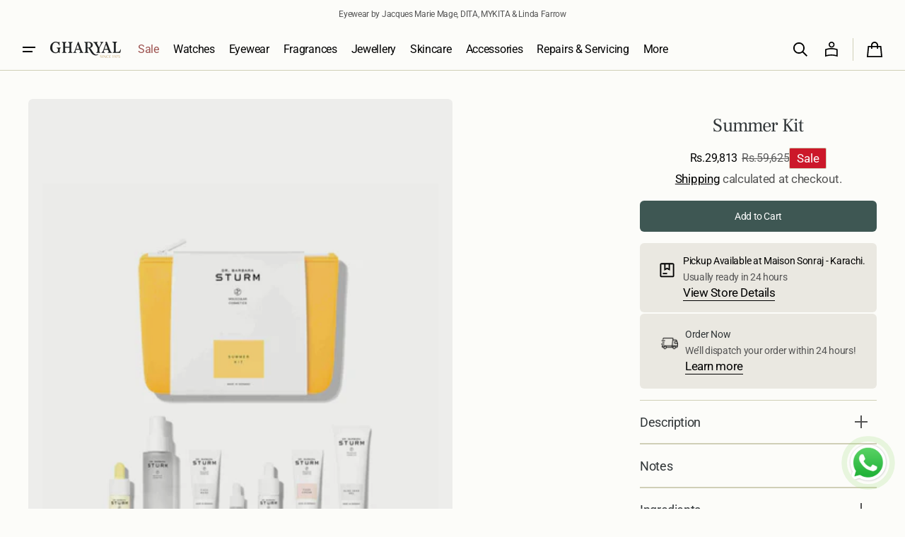

--- FILE ---
content_type: text/html; charset=utf-8
request_url: https://gharyal.com/products/dr-barbara-sturm-summer-kit
body_size: 39141
content:
<!doctype html>
<html
  class="no-js class-for-unique-selectors"
  data-scheme="light"
  lang="en"
  dir="ltr"
>
  <head>
    <!-- "snippets/booster-seo.liquid" was not rendered, the associated app was uninstalled -->
    
    <meta charset="utf-8">
    <meta http-equiv="X-UA-Compatible" content="IE=edge">
    <meta name="viewport" content="width=device-width,initial-scale=1">
    <meta name="theme-color" content="">
    <link rel="canonical" href="https://gharyal.com/products/dr-barbara-sturm-summer-kit">
    
    <link rel="canonical" href="https://gharyal.com/products/dr-barbara-sturm-summer-kit">
    
<link
        rel="icon"
        type="image/png"
        href="//gharyal.com/cdn/shop/files/G_logo_white-08_a017a51b-02c8-4ce3-921a-a6eb2b0d37be.png?crop=center&height=32&v=1724749057&width=32"
      ><link rel="preconnect" href="https://fonts.shopifycdn.com" crossorigin><title>
      Dr. Barbara Sturm Summer Kit - Gharyal | Official Retailer

        &ndash; Gharyal by Collectibles </title>

    
      <meta
        name="description"
        content="Dr. Barbara Sturm’s new SUMMER KIT 2023 provides key products to help maintain hydrated, healthy and glowing skin during the warmer months. The entire 7-step skincar"
      >
    

    

<meta property="og:site_name" content="Gharyal by Collectibles ">
<meta property="og:url" content="https://gharyal.com/products/dr-barbara-sturm-summer-kit">
<meta property="og:title" content="Dr. Barbara Sturm Summer Kit - Gharyal | Official Retailer">
<meta property="og:type" content="product">
<meta property="og:description" content="Dr. Barbara Sturm’s new SUMMER KIT 2023 provides key products to help maintain hydrated, healthy and glowing skin during the warmer months. The entire 7-step skincar"><meta property="og:image" content="http://gharyal.com/cdn/shop/files/SummerKit.jpg?v=1703317065">
  <meta property="og:image:secure_url" content="https://gharyal.com/cdn/shop/files/SummerKit.jpg?v=1703317065">
  <meta property="og:image:width" content="2000">
  <meta property="og:image:height" content="2000"><meta property="og:price:amount" content="29,813">
  <meta property="og:price:currency" content="PKR"><meta name="twitter:card" content="summary_large_image">
<meta name="twitter:title" content="Dr. Barbara Sturm Summer Kit - Gharyal | Official Retailer">
<meta name="twitter:description" content="Dr. Barbara Sturm’s new SUMMER KIT 2023 provides key products to help maintain hydrated, healthy and glowing skin during the warmer months. The entire 7-step skincar">


    <script>window.performance && window.performance.mark && window.performance.mark('shopify.content_for_header.start');</script><meta name="google-site-verification" content="TDIkYAig4zR9wkSce9m8sRaM91nJzrtGPvUuwixtkd8">
<meta name="facebook-domain-verification" content="5mdjyv9u6t5wblbvuvx9cg6v5844b0">
<meta id="shopify-digital-wallet" name="shopify-digital-wallet" content="/77006536981/digital_wallets/dialog">
<link rel="alternate" type="application/json+oembed" href="https://gharyal.com/products/dr-barbara-sturm-summer-kit.oembed">
<script async="async" src="/checkouts/internal/preloads.js?locale=en-PK"></script>
<script id="shopify-features" type="application/json">{"accessToken":"41eb8d65a455ff30eb2af8811ff0a2a9","betas":["rich-media-storefront-analytics"],"domain":"gharyal.com","predictiveSearch":true,"shopId":77006536981,"locale":"en"}</script>
<script>var Shopify = Shopify || {};
Shopify.shop = "gharyal-by-collectibles.myshopify.com";
Shopify.locale = "en";
Shopify.currency = {"active":"PKR","rate":"1.0"};
Shopify.country = "PK";
Shopify.theme = {"name":"Swipe","id":167216611605,"schema_name":"Swipe","schema_version":"1.2.1","theme_store_id":2737,"role":"main"};
Shopify.theme.handle = "null";
Shopify.theme.style = {"id":null,"handle":null};
Shopify.cdnHost = "gharyal.com/cdn";
Shopify.routes = Shopify.routes || {};
Shopify.routes.root = "/";</script>
<script type="module">!function(o){(o.Shopify=o.Shopify||{}).modules=!0}(window);</script>
<script>!function(o){function n(){var o=[];function n(){o.push(Array.prototype.slice.apply(arguments))}return n.q=o,n}var t=o.Shopify=o.Shopify||{};t.loadFeatures=n(),t.autoloadFeatures=n()}(window);</script>
<script id="shop-js-analytics" type="application/json">{"pageType":"product"}</script>
<script defer="defer" async type="module" src="//gharyal.com/cdn/shopifycloud/shop-js/modules/v2/client.init-shop-cart-sync_BT-GjEfc.en.esm.js"></script>
<script defer="defer" async type="module" src="//gharyal.com/cdn/shopifycloud/shop-js/modules/v2/chunk.common_D58fp_Oc.esm.js"></script>
<script defer="defer" async type="module" src="//gharyal.com/cdn/shopifycloud/shop-js/modules/v2/chunk.modal_xMitdFEc.esm.js"></script>
<script type="module">
  await import("//gharyal.com/cdn/shopifycloud/shop-js/modules/v2/client.init-shop-cart-sync_BT-GjEfc.en.esm.js");
await import("//gharyal.com/cdn/shopifycloud/shop-js/modules/v2/chunk.common_D58fp_Oc.esm.js");
await import("//gharyal.com/cdn/shopifycloud/shop-js/modules/v2/chunk.modal_xMitdFEc.esm.js");

  window.Shopify.SignInWithShop?.initShopCartSync?.({"fedCMEnabled":true,"windoidEnabled":true});

</script>
<script>(function() {
  var isLoaded = false;
  function asyncLoad() {
    if (isLoaded) return;
    isLoaded = true;
    var urls = ["https:\/\/chimpstatic.com\/mcjs-connected\/js\/users\/317592f57153aa00662d2d59a\/55175ad582f9718dbc804bee7.js?shop=gharyal-by-collectibles.myshopify.com","https:\/\/widget.tagembed.com\/embed.min.js?shop=gharyal-by-collectibles.myshopify.com","https:\/\/d18eg7dreypte5.cloudfront.net\/browse-abandonment\/smsbump_timer.js?shop=gharyal-by-collectibles.myshopify.com"];
    for (var i = 0; i < urls.length; i++) {
      var s = document.createElement('script');
      s.type = 'text/javascript';
      s.async = true;
      s.src = urls[i];
      var x = document.getElementsByTagName('script')[0];
      x.parentNode.insertBefore(s, x);
    }
  };
  if(window.attachEvent) {
    window.attachEvent('onload', asyncLoad);
  } else {
    window.addEventListener('load', asyncLoad, false);
  }
})();</script>
<script id="__st">var __st={"a":77006536981,"offset":18000,"reqid":"9ea37744-89b4-4700-99b2-b8f3fa4298c4-1769046570","pageurl":"gharyal.com\/products\/dr-barbara-sturm-summer-kit","u":"3cbab55168c2","p":"product","rtyp":"product","rid":8978249974037};</script>
<script>window.ShopifyPaypalV4VisibilityTracking = true;</script>
<script id="captcha-bootstrap">!function(){'use strict';const t='contact',e='account',n='new_comment',o=[[t,t],['blogs',n],['comments',n],[t,'customer']],c=[[e,'customer_login'],[e,'guest_login'],[e,'recover_customer_password'],[e,'create_customer']],r=t=>t.map((([t,e])=>`form[action*='/${t}']:not([data-nocaptcha='true']) input[name='form_type'][value='${e}']`)).join(','),a=t=>()=>t?[...document.querySelectorAll(t)].map((t=>t.form)):[];function s(){const t=[...o],e=r(t);return a(e)}const i='password',u='form_key',d=['recaptcha-v3-token','g-recaptcha-response','h-captcha-response',i],f=()=>{try{return window.sessionStorage}catch{return}},m='__shopify_v',_=t=>t.elements[u];function p(t,e,n=!1){try{const o=window.sessionStorage,c=JSON.parse(o.getItem(e)),{data:r}=function(t){const{data:e,action:n}=t;return t[m]||n?{data:e,action:n}:{data:t,action:n}}(c);for(const[e,n]of Object.entries(r))t.elements[e]&&(t.elements[e].value=n);n&&o.removeItem(e)}catch(o){console.error('form repopulation failed',{error:o})}}const l='form_type',E='cptcha';function T(t){t.dataset[E]=!0}const w=window,h=w.document,L='Shopify',v='ce_forms',y='captcha';let A=!1;((t,e)=>{const n=(g='f06e6c50-85a8-45c8-87d0-21a2b65856fe',I='https://cdn.shopify.com/shopifycloud/storefront-forms-hcaptcha/ce_storefront_forms_captcha_hcaptcha.v1.5.2.iife.js',D={infoText:'Protected by hCaptcha',privacyText:'Privacy',termsText:'Terms'},(t,e,n)=>{const o=w[L][v],c=o.bindForm;if(c)return c(t,g,e,D).then(n);var r;o.q.push([[t,g,e,D],n]),r=I,A||(h.body.append(Object.assign(h.createElement('script'),{id:'captcha-provider',async:!0,src:r})),A=!0)});var g,I,D;w[L]=w[L]||{},w[L][v]=w[L][v]||{},w[L][v].q=[],w[L][y]=w[L][y]||{},w[L][y].protect=function(t,e){n(t,void 0,e),T(t)},Object.freeze(w[L][y]),function(t,e,n,w,h,L){const[v,y,A,g]=function(t,e,n){const i=e?o:[],u=t?c:[],d=[...i,...u],f=r(d),m=r(i),_=r(d.filter((([t,e])=>n.includes(e))));return[a(f),a(m),a(_),s()]}(w,h,L),I=t=>{const e=t.target;return e instanceof HTMLFormElement?e:e&&e.form},D=t=>v().includes(t);t.addEventListener('submit',(t=>{const e=I(t);if(!e)return;const n=D(e)&&!e.dataset.hcaptchaBound&&!e.dataset.recaptchaBound,o=_(e),c=g().includes(e)&&(!o||!o.value);(n||c)&&t.preventDefault(),c&&!n&&(function(t){try{if(!f())return;!function(t){const e=f();if(!e)return;const n=_(t);if(!n)return;const o=n.value;o&&e.removeItem(o)}(t);const e=Array.from(Array(32),(()=>Math.random().toString(36)[2])).join('');!function(t,e){_(t)||t.append(Object.assign(document.createElement('input'),{type:'hidden',name:u})),t.elements[u].value=e}(t,e),function(t,e){const n=f();if(!n)return;const o=[...t.querySelectorAll(`input[type='${i}']`)].map((({name:t})=>t)),c=[...d,...o],r={};for(const[a,s]of new FormData(t).entries())c.includes(a)||(r[a]=s);n.setItem(e,JSON.stringify({[m]:1,action:t.action,data:r}))}(t,e)}catch(e){console.error('failed to persist form',e)}}(e),e.submit())}));const S=(t,e)=>{t&&!t.dataset[E]&&(n(t,e.some((e=>e===t))),T(t))};for(const o of['focusin','change'])t.addEventListener(o,(t=>{const e=I(t);D(e)&&S(e,y())}));const B=e.get('form_key'),M=e.get(l),P=B&&M;t.addEventListener('DOMContentLoaded',(()=>{const t=y();if(P)for(const e of t)e.elements[l].value===M&&p(e,B);[...new Set([...A(),...v().filter((t=>'true'===t.dataset.shopifyCaptcha))])].forEach((e=>S(e,t)))}))}(h,new URLSearchParams(w.location.search),n,t,e,['guest_login'])})(!0,!0)}();</script>
<script integrity="sha256-4kQ18oKyAcykRKYeNunJcIwy7WH5gtpwJnB7kiuLZ1E=" data-source-attribution="shopify.loadfeatures" defer="defer" src="//gharyal.com/cdn/shopifycloud/storefront/assets/storefront/load_feature-a0a9edcb.js" crossorigin="anonymous"></script>
<script data-source-attribution="shopify.dynamic_checkout.dynamic.init">var Shopify=Shopify||{};Shopify.PaymentButton=Shopify.PaymentButton||{isStorefrontPortableWallets:!0,init:function(){window.Shopify.PaymentButton.init=function(){};var t=document.createElement("script");t.src="https://gharyal.com/cdn/shopifycloud/portable-wallets/latest/portable-wallets.en.js",t.type="module",document.head.appendChild(t)}};
</script>
<script data-source-attribution="shopify.dynamic_checkout.buyer_consent">
  function portableWalletsHideBuyerConsent(e){var t=document.getElementById("shopify-buyer-consent"),n=document.getElementById("shopify-subscription-policy-button");t&&n&&(t.classList.add("hidden"),t.setAttribute("aria-hidden","true"),n.removeEventListener("click",e))}function portableWalletsShowBuyerConsent(e){var t=document.getElementById("shopify-buyer-consent"),n=document.getElementById("shopify-subscription-policy-button");t&&n&&(t.classList.remove("hidden"),t.removeAttribute("aria-hidden"),n.addEventListener("click",e))}window.Shopify?.PaymentButton&&(window.Shopify.PaymentButton.hideBuyerConsent=portableWalletsHideBuyerConsent,window.Shopify.PaymentButton.showBuyerConsent=portableWalletsShowBuyerConsent);
</script>
<script data-source-attribution="shopify.dynamic_checkout.cart.bootstrap">document.addEventListener("DOMContentLoaded",(function(){function t(){return document.querySelector("shopify-accelerated-checkout-cart, shopify-accelerated-checkout")}if(t())Shopify.PaymentButton.init();else{new MutationObserver((function(e,n){t()&&(Shopify.PaymentButton.init(),n.disconnect())})).observe(document.body,{childList:!0,subtree:!0})}}));
</script>
<script id="sections-script" data-sections="header" defer="defer" src="//gharyal.com/cdn/shop/t/14/compiled_assets/scripts.js?v=12257"></script>
<script>window.performance && window.performance.mark && window.performance.mark('shopify.content_for_header.end');</script>


    <style data-shopify>
      @font-face {
  font-family: Roboto;
  font-weight: 400;
  font-style: normal;
  font-display: swap;
  src: url("//gharyal.com/cdn/fonts/roboto/roboto_n4.2019d890f07b1852f56ce63ba45b2db45d852cba.woff2") format("woff2"),
       url("//gharyal.com/cdn/fonts/roboto/roboto_n4.238690e0007583582327135619c5f7971652fa9d.woff") format("woff");
}

      @font-face {
  font-family: "Frank Ruhl Libre";
  font-weight: 400;
  font-style: normal;
  font-display: swap;
  src: url("//gharyal.com/cdn/fonts/frank_ruhl_libre/frankruhllibre_n4.be41c898e32d82eb3a7f43577f4ecd03f1e247ed.woff2") format("woff2"),
       url("//gharyal.com/cdn/fonts/frank_ruhl_libre/frankruhllibre_n4.64ad59b2faca9e6f1e4f98b77886084a0fe29ad9.woff") format("woff");
}

      @font-face {
  font-family: "Frank Ruhl Libre";
  font-weight: 400;
  font-style: normal;
  font-display: swap;
  src: url("//gharyal.com/cdn/fonts/frank_ruhl_libre/frankruhllibre_n4.be41c898e32d82eb3a7f43577f4ecd03f1e247ed.woff2") format("woff2"),
       url("//gharyal.com/cdn/fonts/frank_ruhl_libre/frankruhllibre_n4.64ad59b2faca9e6f1e4f98b77886084a0fe29ad9.woff") format("woff");
}

      @font-face {
  font-family: Roboto;
  font-weight: 400;
  font-style: normal;
  font-display: swap;
  src: url("//gharyal.com/cdn/fonts/roboto/roboto_n4.2019d890f07b1852f56ce63ba45b2db45d852cba.woff2") format("woff2"),
       url("//gharyal.com/cdn/fonts/roboto/roboto_n4.238690e0007583582327135619c5f7971652fa9d.woff") format("woff");
}

      @font-face {
  font-family: Roboto;
  font-weight: 400;
  font-style: normal;
  font-display: swap;
  src: url("//gharyal.com/cdn/fonts/roboto/roboto_n4.2019d890f07b1852f56ce63ba45b2db45d852cba.woff2") format("woff2"),
       url("//gharyal.com/cdn/fonts/roboto/roboto_n4.238690e0007583582327135619c5f7971652fa9d.woff") format("woff");
}

      @font-face {
  font-family: Roboto;
  font-weight: 300;
  font-style: normal;
  font-display: swap;
  src: url("//gharyal.com/cdn/fonts/roboto/roboto_n3.9ac06d5955eb603264929711f38e40623ddc14db.woff2") format("woff2"),
       url("//gharyal.com/cdn/fonts/roboto/roboto_n3.797df4bf78042ba6106158fcf6a8d0e116fbfdae.woff") format("woff");
}

      @font-face {
  font-family: Roboto;
  font-weight: 400;
  font-style: normal;
  font-display: swap;
  src: url("//gharyal.com/cdn/fonts/roboto/roboto_n4.2019d890f07b1852f56ce63ba45b2db45d852cba.woff2") format("woff2"),
       url("//gharyal.com/cdn/fonts/roboto/roboto_n4.238690e0007583582327135619c5f7971652fa9d.woff") format("woff");
}

      @font-face {
  font-family: Roboto;
  font-weight: 500;
  font-style: normal;
  font-display: swap;
  src: url("//gharyal.com/cdn/fonts/roboto/roboto_n5.250d51708d76acbac296b0e21ede8f81de4e37aa.woff2") format("woff2"),
       url("//gharyal.com/cdn/fonts/roboto/roboto_n5.535e8c56f4cbbdea416167af50ab0ff1360a3949.woff") format("woff");
}

      @font-face {
  font-family: Roboto;
  font-weight: 700;
  font-style: normal;
  font-display: swap;
  src: url("//gharyal.com/cdn/fonts/roboto/roboto_n7.f38007a10afbbde8976c4056bfe890710d51dec2.woff2") format("woff2"),
       url("//gharyal.com/cdn/fonts/roboto/roboto_n7.94bfdd3e80c7be00e128703d245c207769d763f9.woff") format("woff");
}

      @font-face {
  font-family: Roboto;
  font-weight: 400;
  font-style: italic;
  font-display: swap;
  src: url("//gharyal.com/cdn/fonts/roboto/roboto_i4.57ce898ccda22ee84f49e6b57ae302250655e2d4.woff2") format("woff2"),
       url("//gharyal.com/cdn/fonts/roboto/roboto_i4.b21f3bd061cbcb83b824ae8c7671a82587b264bf.woff") format("woff");
}

      
      @font-face {
  font-family: Roboto;
  font-weight: 700;
  font-style: italic;
  font-display: swap;
  src: url("//gharyal.com/cdn/fonts/roboto/roboto_i7.7ccaf9410746f2c53340607c42c43f90a9005937.woff2") format("woff2"),
       url("//gharyal.com/cdn/fonts/roboto/roboto_i7.49ec21cdd7148292bffea74c62c0df6e93551516.woff") format("woff");
}


      
      
        :root,
        [data-scheme=light] .color-background-1 {
          --color-background: 252,252,249;
          --color-background-secondary: 234,232,225;
          
          --gradient-background: #fcfcf9;
          
          --color-foreground: 0, 0, 0;
          --color-foreground-secondary: 84, 84, 84;
          --color-foreground-title: 49, 54, 56;

          --color-button-text: 255, 255, 255;
          --color-button-text-hover: 255, 255, 255;
          --color-button: 62, 87, 83;
          --color-button-hover: 26, 55, 39;

          --color-button-secondary: 234, 232, 225;
          --color-button-secondary-hover: 214, 210, 198;
          --color-button-secondary-text: 31, 53, 44;
          --color-button-secondary-text-hover: 41, 62, 58;

          --color-button-tertiary-text: 31, 53, 44;
          --color-button-tertiary-text-hover: 18, 38, 27;
          --color-border-tertiary: 208, 207, 183;
          --color-button-tertiary-hover: 208, 208, 185;

          --color-card-price-new: 0, 0, 0;
          --color-card-price-old: 95, 95, 95;
          --color-card-sale: 214, 2, 2;
          --color-quick-add: 242, 241, 230;

          --color-overlay: 0, 0, 0;
          --color-background-input: 220, 219, 200;
          --color-border-input-focus: 208, 207, 183;
          --color-border: 208, 207, 183;
          --color-accent: 41,62,58;
        }

        @media (prefers-color-scheme: light) {
          :root,
          [data-scheme=auto] .color-background-1 {
            --color-background: 252,252,249;
            --color-background-secondary: 234,232,225;
            
            --gradient-background: #fcfcf9;
            
            --color-foreground: 0, 0, 0;
            --color-foreground-secondary: 84, 84, 84;
            --color-foreground-title: 49, 54, 56;

            --color-button-text: 255, 255, 255;
            --color-button-text-hover: 255, 255, 255;
            --color-button: 62, 87, 83;
            --color-button-hover: 26, 55, 39;

            --color-button-secondary: 234, 232, 225;
            --color-button-secondary-hover: 214, 210, 198;
            --color-button-secondary-text: 31, 53, 44;
            --color-button-secondary-text-hover: 41, 62, 58;

            --color-button-tertiary-text: 31, 53, 44;
            --color-button-tertiary-text-hover: 18, 38, 27;
            --color-button-tertiary: , , ;
            --color-button-tertiary-hover: 208, 208, 185;

            --color-card-price-new: 0, 0, 0;
            --color-card-price-old: 95, 95, 95;
            --color-card-sale: 214, 2, 2;
            --color-quick-add: 242, 241, 230;

            --color-overlay: 0, 0, 0;
            --color-background-input: 220, 219, 200;
            --color-border: 208, 207, 183;
            --color-accent: 41,62,58;
          }
        }
      
        
        [data-scheme=light] .color-background-2 {
          --color-background: 240,240,235;
          --color-background-secondary: 255,255,255;
          
          --gradient-background: #f0f0eb;
          
          --color-foreground: 41, 62, 58;
          --color-foreground-secondary: 84, 84, 84;
          --color-foreground-title: 18, 38, 27;

          --color-button-text: 255, 255, 255;
          --color-button-text-hover: 255, 255, 255;
          --color-button: 28, 49, 61;
          --color-button-hover: 51, 75, 70;

          --color-button-secondary: 220, 219, 200;
          --color-button-secondary-hover: 208, 207, 183;
          --color-button-secondary-text: 84, 84, 84;
          --color-button-secondary-text-hover: 41, 62, 58;

          --color-button-tertiary-text: 41, 62, 58;
          --color-button-tertiary-text-hover: 18, 38, 27;
          --color-border-tertiary: 208, 207, 183;
          --color-button-tertiary-hover: 214, 210, 198;

          --color-card-price-new: 41, 62, 58;
          --color-card-price-old: 95, 95, 95;
          --color-card-sale: 214, 2, 2;
          --color-quick-add: 242, 241, 230;

          --color-overlay: 0, 0, 0;
          --color-background-input: 252, 252, 249;
          --color-border-input-focus: 208, 207, 183;
          --color-border: 208, 207, 183;
          --color-accent: ,,;
        }

        @media (prefers-color-scheme: light) {
          
          [data-scheme=auto] .color-background-2 {
            --color-background: 240,240,235;
            --color-background-secondary: 255,255,255;
            
            --gradient-background: #f0f0eb;
            
            --color-foreground: 41, 62, 58;
            --color-foreground-secondary: 84, 84, 84;
            --color-foreground-title: 18, 38, 27;

            --color-button-text: 255, 255, 255;
            --color-button-text-hover: 255, 255, 255;
            --color-button: 28, 49, 61;
            --color-button-hover: 51, 75, 70;

            --color-button-secondary: 220, 219, 200;
            --color-button-secondary-hover: 208, 207, 183;
            --color-button-secondary-text: 84, 84, 84;
            --color-button-secondary-text-hover: 41, 62, 58;

            --color-button-tertiary-text: 41, 62, 58;
            --color-button-tertiary-text-hover: 18, 38, 27;
            --color-button-tertiary: , , ;
            --color-button-tertiary-hover: 214, 210, 198;

            --color-card-price-new: 41, 62, 58;
            --color-card-price-old: 95, 95, 95;
            --color-card-sale: 214, 2, 2;
            --color-quick-add: 242, 241, 230;

            --color-overlay: 0, 0, 0;
            --color-background-input: 252, 252, 249;
            --color-border: 208, 207, 183;
            --color-accent: ,,;
          }
        }
      
        
        [data-scheme=light] .color-background-3 {
          --color-background: 155,74,38;
          --color-background-secondary: 31,31,31;
          
          --gradient-background: #9b4a26;
          
          --color-foreground: 255, 255, 255;
          --color-foreground-secondary: 255, 255, 255;
          --color-foreground-title: 255, 255, 255;

          --color-button-text: 255, 255, 255;
          --color-button-text-hover: 255, 255, 255;
          --color-button: 41, 62, 58;
          --color-button-hover: 51, 75, 70;

          --color-button-secondary: 220, 219, 200;
          --color-button-secondary-hover: 208, 207, 183;
          --color-button-secondary-text: 41, 62, 58;
          --color-button-secondary-text-hover: 41, 62, 58;

          --color-button-tertiary-text: 255, 255, 255;
          --color-button-tertiary-text-hover: 41, 62, 58;
          --color-border-tertiary: 255, 255, 255;
          --color-button-tertiary-hover: 242, 241, 230;

          --color-card-price-new: 255, 255, 255;
          --color-card-price-old: 204, 204, 204;
          --color-card-sale: 102, 102, 102;
          --color-quick-add: 41, 62, 58;

          --color-overlay: 0, 0, 0;
          --color-background-input: 242, 241, 230;
          --color-border-input-focus: 208, 207, 183;
          --color-border: 208, 207, 183;
          --color-accent: ,,;
        }

        @media (prefers-color-scheme: light) {
          
          [data-scheme=auto] .color-background-3 {
            --color-background: 155,74,38;
            --color-background-secondary: 31,31,31;
            
            --gradient-background: #9b4a26;
            
            --color-foreground: 255, 255, 255;
            --color-foreground-secondary: 255, 255, 255;
            --color-foreground-title: 255, 255, 255;

            --color-button-text: 255, 255, 255;
            --color-button-text-hover: 255, 255, 255;
            --color-button: 41, 62, 58;
            --color-button-hover: 51, 75, 70;

            --color-button-secondary: 220, 219, 200;
            --color-button-secondary-hover: 208, 207, 183;
            --color-button-secondary-text: 41, 62, 58;
            --color-button-secondary-text-hover: 41, 62, 58;

            --color-button-tertiary-text: 255, 255, 255;
            --color-button-tertiary-text-hover: 41, 62, 58;
            --color-button-tertiary: , , ;
            --color-button-tertiary-hover: 242, 241, 230;

            --color-card-price-new: 255, 255, 255;
            --color-card-price-old: 204, 204, 204;
            --color-card-sale: 102, 102, 102;
            --color-quick-add: 41, 62, 58;

            --color-overlay: 0, 0, 0;
            --color-background-input: 242, 241, 230;
            --color-border: 208, 207, 183;
            --color-accent: ,,;
          }
        }
      
        
        [data-scheme=light] .color-background-4 {
          --color-background: 28,49,61;
          --color-background-secondary: 31,31,31;
          
          --gradient-background: #1c313d;
          
          --color-foreground: 241, 233, 218;
          --color-foreground-secondary: 252, 252, 249;
          --color-foreground-title: 252, 252, 249;

          --color-button-text: 255, 255, 255;
          --color-button-text-hover: 242, 236, 205;
          --color-button: 41, 62, 58;
          --color-button-hover: 57, 83, 97;

          --color-button-secondary: 233, 233, 233;
          --color-button-secondary-hover: 223, 223, 223;
          --color-button-secondary-text: 28, 49, 61;
          --color-button-secondary-text-hover: 28, 49, 61;

          --color-button-tertiary-text: 28, 49, 61;
          --color-button-tertiary-text-hover: 28, 49, 61;
          --color-border-tertiary: 226, 220, 219;
          --color-button-tertiary-hover: 233, 233, 233;

          --color-card-price-new: 0, 0, 0;
          --color-card-price-old: 204, 204, 204;
          --color-card-sale: 214, 2, 2;
          --color-quick-add: 255, 255, 255;

          --color-overlay: 0, 0, 0;
          --color-background-input: 233, 233, 233;
          --color-border-input-focus: 226, 220, 219;
          --color-border: 226, 220, 219;
          --color-accent: ,,;
        }

        @media (prefers-color-scheme: light) {
          
          [data-scheme=auto] .color-background-4 {
            --color-background: 28,49,61;
            --color-background-secondary: 31,31,31;
            
            --gradient-background: #1c313d;
            
            --color-foreground: 241, 233, 218;
            --color-foreground-secondary: 252, 252, 249;
            --color-foreground-title: 252, 252, 249;

            --color-button-text: 255, 255, 255;
            --color-button-text-hover: 242, 236, 205;
            --color-button: 41, 62, 58;
            --color-button-hover: 57, 83, 97;

            --color-button-secondary: 233, 233, 233;
            --color-button-secondary-hover: 223, 223, 223;
            --color-button-secondary-text: 28, 49, 61;
            --color-button-secondary-text-hover: 28, 49, 61;

            --color-button-tertiary-text: 28, 49, 61;
            --color-button-tertiary-text-hover: 28, 49, 61;
            --color-button-tertiary: , , ;
            --color-button-tertiary-hover: 233, 233, 233;

            --color-card-price-new: 0, 0, 0;
            --color-card-price-old: 204, 204, 204;
            --color-card-sale: 214, 2, 2;
            --color-quick-add: 255, 255, 255;

            --color-overlay: 0, 0, 0;
            --color-background-input: 233, 233, 233;
            --color-border: 226, 220, 219;
            --color-accent: ,,;
          }
        }
      
        
        [data-scheme=light] .color-scheme-dce2e1ac-20e5-468e-aec4-1028bc12bd3d {
          --color-background: 252,252,249;
          --color-background-secondary: 220,219,200;
          
          --gradient-background: #fcfcf9;
          
          --color-foreground: 252, 252, 249;
          --color-foreground-secondary: 255, 255, 255;
          --color-foreground-title: 255, 255, 255;

          --color-button-text: 255, 255, 255;
          --color-button-text-hover: 255, 255, 255;
          --color-button: 198, 159, 108;
          --color-button-hover: 209, 178, 137;

          --color-button-secondary: 220, 219, 200;
          --color-button-secondary-hover: 208, 208, 185;
          --color-button-secondary-text: 41, 62, 58;
          --color-button-secondary-text-hover: 41, 62, 58;

          --color-button-tertiary-text: 252, 252, 249;
          --color-button-tertiary-text-hover: 41, 62, 58;
          --color-border-tertiary: 252, 252, 249;
          --color-button-tertiary-hover: 208, 208, 185;

          --color-card-price-new: 41, 62, 58;
          --color-card-price-old: 95, 95, 95;
          --color-card-sale: 214, 2, 2;
          --color-quick-add: 242, 241, 230;

          --color-overlay: 0, 0, 0;
          --color-background-input: 247, 246, 242;
          --color-border-input-focus: 214, 210, 198;
          --color-border: 214, 210, 198;
          --color-accent: 41,62,58;
        }

        @media (prefers-color-scheme: light) {
          
          [data-scheme=auto] .color-scheme-dce2e1ac-20e5-468e-aec4-1028bc12bd3d {
            --color-background: 252,252,249;
            --color-background-secondary: 220,219,200;
            
            --gradient-background: #fcfcf9;
            
            --color-foreground: 252, 252, 249;
            --color-foreground-secondary: 255, 255, 255;
            --color-foreground-title: 255, 255, 255;

            --color-button-text: 255, 255, 255;
            --color-button-text-hover: 255, 255, 255;
            --color-button: 198, 159, 108;
            --color-button-hover: 209, 178, 137;

            --color-button-secondary: 220, 219, 200;
            --color-button-secondary-hover: 208, 208, 185;
            --color-button-secondary-text: 41, 62, 58;
            --color-button-secondary-text-hover: 41, 62, 58;

            --color-button-tertiary-text: 252, 252, 249;
            --color-button-tertiary-text-hover: 41, 62, 58;
            --color-button-tertiary: , , ;
            --color-button-tertiary-hover: 208, 208, 185;

            --color-card-price-new: 41, 62, 58;
            --color-card-price-old: 95, 95, 95;
            --color-card-sale: 214, 2, 2;
            --color-quick-add: 242, 241, 230;

            --color-overlay: 0, 0, 0;
            --color-background-input: 247, 246, 242;
            --color-border: 214, 210, 198;
            --color-accent: 41,62,58;
          }
        }
      
        
        [data-scheme=light] .color-scheme-65ec51d7-a876-46fa-af30-a70c06fe84b4 {
          --color-background: 252,252,249;
          --color-background-secondary: 234,232,225;
          
          --gradient-background: #fcfcf9;
          
          --color-foreground: 84, 84, 84;
          --color-foreground-secondary: 84, 84, 84;
          --color-foreground-title: 49, 54, 56;

          --color-button-text: 255, 255, 255;
          --color-button-text-hover: 255, 255, 255;
          --color-button: 198, 159, 108;
          --color-button-hover: 209, 178, 137;

          --color-button-secondary: 234, 232, 225;
          --color-button-secondary-hover: 214, 210, 198;
          --color-button-secondary-text: 31, 53, 44;
          --color-button-secondary-text-hover: 41, 62, 58;

          --color-button-tertiary-text: 31, 53, 44;
          --color-button-tertiary-text-hover: 18, 38, 27;
          --color-border-tertiary: 208, 207, 183;
          --color-button-tertiary-hover: 208, 208, 185;

          --color-card-price-new: 0, 0, 0;
          --color-card-price-old: 95, 95, 95;
          --color-card-sale: 214, 2, 2;
          --color-quick-add: 242, 241, 230;

          --color-overlay: 0, 0, 0;
          --color-background-input: 220, 219, 200;
          --color-border-input-focus: 208, 207, 183;
          --color-border: 208, 207, 183;
          --color-accent: 41,62,58;
        }

        @media (prefers-color-scheme: light) {
          
          [data-scheme=auto] .color-scheme-65ec51d7-a876-46fa-af30-a70c06fe84b4 {
            --color-background: 252,252,249;
            --color-background-secondary: 234,232,225;
            
            --gradient-background: #fcfcf9;
            
            --color-foreground: 84, 84, 84;
            --color-foreground-secondary: 84, 84, 84;
            --color-foreground-title: 49, 54, 56;

            --color-button-text: 255, 255, 255;
            --color-button-text-hover: 255, 255, 255;
            --color-button: 198, 159, 108;
            --color-button-hover: 209, 178, 137;

            --color-button-secondary: 234, 232, 225;
            --color-button-secondary-hover: 214, 210, 198;
            --color-button-secondary-text: 31, 53, 44;
            --color-button-secondary-text-hover: 41, 62, 58;

            --color-button-tertiary-text: 31, 53, 44;
            --color-button-tertiary-text-hover: 18, 38, 27;
            --color-button-tertiary: , , ;
            --color-button-tertiary-hover: 208, 208, 185;

            --color-card-price-new: 0, 0, 0;
            --color-card-price-old: 95, 95, 95;
            --color-card-sale: 214, 2, 2;
            --color-quick-add: 242, 241, 230;

            --color-overlay: 0, 0, 0;
            --color-background-input: 220, 219, 200;
            --color-border: 208, 207, 183;
            --color-accent: 41,62,58;
          }
        }
      
        
        [data-scheme=light] .color-scheme-e10de66a-ca05-4068-a694-0b5bfafbfbed {
          --color-background: 204,24,42;
          --color-background-secondary: 234,232,225;
          
          --gradient-background: #cc182a;
          
          --color-foreground: 255, 255, 255;
          --color-foreground-secondary: 84, 84, 84;
          --color-foreground-title: 49, 54, 56;

          --color-button-text: 255, 255, 255;
          --color-button-text-hover: 255, 255, 255;
          --color-button: 222, 68, 83;
          --color-button-hover: 26, 55, 39;

          --color-button-secondary: 234, 232, 225;
          --color-button-secondary-hover: 214, 210, 198;
          --color-button-secondary-text: 31, 53, 44;
          --color-button-secondary-text-hover: 41, 62, 58;

          --color-button-tertiary-text: 31, 53, 44;
          --color-button-tertiary-text-hover: 18, 38, 27;
          --color-border-tertiary: 208, 207, 183;
          --color-button-tertiary-hover: 208, 208, 185;

          --color-card-price-new: 0, 0, 0;
          --color-card-price-old: 95, 95, 95;
          --color-card-sale: 255, 255, 255;
          --color-quick-add: 222, 68, 83;

          --color-overlay: 0, 0, 0;
          --color-background-input: 220, 219, 200;
          --color-border-input-focus: 208, 207, 183;
          --color-border: 208, 207, 183;
          --color-accent: 41,62,58;
        }

        @media (prefers-color-scheme: light) {
          
          [data-scheme=auto] .color-scheme-e10de66a-ca05-4068-a694-0b5bfafbfbed {
            --color-background: 204,24,42;
            --color-background-secondary: 234,232,225;
            
            --gradient-background: #cc182a;
            
            --color-foreground: 255, 255, 255;
            --color-foreground-secondary: 84, 84, 84;
            --color-foreground-title: 49, 54, 56;

            --color-button-text: 255, 255, 255;
            --color-button-text-hover: 255, 255, 255;
            --color-button: 222, 68, 83;
            --color-button-hover: 26, 55, 39;

            --color-button-secondary: 234, 232, 225;
            --color-button-secondary-hover: 214, 210, 198;
            --color-button-secondary-text: 31, 53, 44;
            --color-button-secondary-text-hover: 41, 62, 58;

            --color-button-tertiary-text: 31, 53, 44;
            --color-button-tertiary-text-hover: 18, 38, 27;
            --color-button-tertiary: , , ;
            --color-button-tertiary-hover: 208, 208, 185;

            --color-card-price-new: 0, 0, 0;
            --color-card-price-old: 95, 95, 95;
            --color-card-sale: 255, 255, 255;
            --color-quick-add: 222, 68, 83;

            --color-overlay: 0, 0, 0;
            --color-background-input: 220, 219, 200;
            --color-border: 208, 207, 183;
            --color-accent: 41,62,58;
          }
        }
      

      body, .color-background-1, .color-background-2, .color-background-3, .color-background-4, .color-scheme-dce2e1ac-20e5-468e-aec4-1028bc12bd3d, .color-scheme-65ec51d7-a876-46fa-af30-a70c06fe84b4, .color-scheme-e10de66a-ca05-4068-a694-0b5bfafbfbed {
        color: rgba(var(--color-foreground));
        background-color: rgb(var(--color-background));
      }

      :root {
        --column-count: 1;
        --countdown-bar-height: 0px;
        --announcement-height: 0px;
        --ann-bar-height: 0px;
        --header-height: 0px;
        --breadcrumbs-height: 0px;
        --margin-header: 0px;

        --spaced-section: 5rem;

        --font-body-family: Roboto, sans-serif;
        --font-body-style: normal;
        --font-body-weight: 400;

        --font-body-scale: 1.15;
        --font-body-line-height: 1.4;
        --font-body-letter-spacing: -0.2em;

        --font-heading-family: "Frank Ruhl Libre", serif;
        --font-heading-style: normal;
        --font-heading-weight: 400;
        --font-heading-letter-spacing: -0.3em;
        --font-heading-line-height: 1.1;
        --font-heading-text-transform: none;

        --font-subtitle-family: Roboto, sans-serif;
        --font-subtitle-style: normal;
        --font-subtitle-weight: 400;
        --font-subtitle-text-transform: uppercase;
        --font-subtitle-scale: 1.15;

        --font-heading-h1-scale: 1.11;
        --font-heading-h2-scale: 1.21;
        --font-heading-h3-scale: 1.3;
        --font-heading-h4-scale: 1.12;
        --font-heading-h5-scale: 0.0;

        --font-heading-card-family: Roboto, sans-serif;
        --font-heading-card-style: normal;
        --font-heading-card-weight: 400;
        --font-text-card-family: Roboto, sans-serif;
        --font-text-card-style: normal;
        --font-text-card-weight: 400;

        --font-heading-card-scale: 1.08;
        --font-text-card-scale: 1.0;

        --font-button-family: Roboto, sans-serif;
        --font-button-style: normal;
        --font-button-weight: 400;
        --font-button-text-transform: none;

        --font-button-family: Roboto, sans-serif;
        --font-button-style: normal;
        --font-button-weight: 400;
        --font-button-text-transform: none;
        --font-button-letter-spacing: -0.03em;
        --font-subtitle-secondary-letter-spacing: -0.04em;

        --font-header-menu-family: Roboto, sans-serif;
        --font-header-menu-style: normal;
        --font-header-menu-weight: 400;
        --font-header-menu-text-transform: none;

        --font-footer-menu-family: Roboto, sans-serif;
        --font-footer-menu-style: normal;
        --font-footer-menu-weight: 400;
        --font-footer-link-size: px;
        --font-footer-bottom-link-size: px;

        --font-popups-heading-family: "Frank Ruhl Libre", serif;
        --font-popups-heading-style: normal;
        --font-popups-heading-weight: 400;
        --font-popups-text-family: "Roboto Condensed", sans-serif;
        --font-popups-text-style: normal;
        --font-popups-text-weight: 400;
        --font-popup-heading-scale: 1.0;
        --font-popup-subheading-scale: 1.15;
        --font-popup-desc-scale: 1.15;
        --font-popup-text-scale: 1.15;

        --border-radius-main: 6px;
        --border-radius-button: 6px;
        --payment-terms-background-color: ;

        --color-shadow: var(--color-foreground);
      }

      @media screen and (min-width: 990px) {
        :root {
          --spaced-section: 16rem;
        }
      }

      *,
      *::before,
      *::after {
        box-sizing: border-box;
      }

      html {
        box-sizing: border-box;
        font-size: 10px;
        height: 100%;
        -webkit-tap-highlight-color: rgba(0, 0, 0, 0);
      }

      body {
        position: relative;
        display: flex;
        flex-direction: column;
        min-height: 100%;
        margin: 0;
        font-size: calc(var(--font-body-scale) * 1.2rem);
        font-family: var(--font-body-family);
        font-style: var(--font-body-style);
        font-weight: var(--font-body-weight);
        line-height: var(--font-body-line-height);
        letter-spacing: calc(var(--font-body-letter-spacing) * 0.1);
        overflow-x: hidden;
        scroll-behavior: smooth;
        -webkit-font-smoothing: antialiased;
        -moz-osx-font-smoothing: grayscale;
      }

      @media screen and (min-width: 750px) {
        body {
          font-size: calc(var(--font-body-scale) * 1.3rem);
        }
      }
      .cfp-prod-button
      {
        display : none;
      }
      @media screen and (min-width: 1600px) {
        body {
          font-size: calc(var(--font-body-scale) * 1.4rem);
        }
      }

      main {
        flex-grow: 1;
      }

      .focus-none {
        box-shadow: none !important;
        outline: 0 !important;
      }
    </style>

    <style data-shopify>
  
  [data-scheme=dark] .color-background-1 {
  	--color-background: 31, 31, 31;
  	--color-background-secondary: 24, 24, 24;
  	--gradient-background: rgb(31, 31, 31);
  	--color-overlay: 0, 0, 0;
  	--color-foreground: 255, 255, 255;
  	--color-foreground-secondary: 200, 200, 200;
  	--color-foreground-title: 255, 255, 255;
  --color-background-input: 74, 74, 76;
  --color-border-input-focus: 74, 74, 76;
  --color-background-input-hover: 10, 10, 10;
  	--color-border: 52, 52, 53;
  	--color-announcement-bar: 0, 0, 0;
  	--color-announcement-bar-background-1: 0, 0, 0;
  	--color-link: 229, 229, 229;
  	--color-button: 0, 0, 0;
  	--color-button-hover: 52, 52, 53;
  	--color-button-text: 255, 255, 255;
  	--color-button-text-hover: 255, 255, 255;
  	--color-button-secondary: 52, 52, 53;
  	--color-button-secondary-hover: 0, 0, 0;
  	--color-button-secondary-text: 255, 255, 255;
  	--color-button-secondary-text-hover: 255, 255, 255;
  	--color-border-tertiary: 52, 52, 53;
  	--color-button-tertiary-hover: 36, 36, 36;
  	--color-button-tertiary-text: 255, 255, 255;
  	--color-button-tertiary-text-hover: 255, 255, 255;
  	--alpha-button-background: 1;
  	--color-social: 229, 229, 229;
  	--color-card-price-new: 229, 229, 229;
  	--color-card-price-old: 169, 169, 169;
  	--color-error-background: 0, 0, 0;
  --color-card-sale: 255, 255, 255;
  	--color-title-text: 255, 255, 255;
  --color-shadow: 1, 22, 36;
  --color-accent: 142, 142, 143;

  }
  @media (prefers-color-scheme: dark) {
  	[data-scheme=auto] .color-background-1 {
  	--color-background: 31, 31, 31;
  	--color-background-secondary: 24, 24, 24;
  	--gradient-background: rgb(31, 31, 31);
  	--color-overlay: 0, 0, 0;
  	--color-foreground: 255, 255, 255;
  	--color-foreground-secondary: 200, 200, 200;
  	--color-foreground-title: 255, 255, 255;
  --color-background-input: 74, 74, 76;
  --color-border-input-focus: 74, 74, 76;
  --color-background-input-hover: 10, 10, 10;
  	--color-border: 52, 52, 53;
  	--color-announcement-bar: 0, 0, 0;
  	--color-announcement-bar-background-1: 0, 0, 0;
  	--color-link: 229, 229, 229;
  	--color-button: 0, 0, 0;
  	--color-button-hover: 52, 52, 53;
  	--color-button-text: 255, 255, 255;
  	--color-button-text-hover: 255, 255, 255;
  	--color-button-secondary: 52, 52, 53;
  	--color-button-secondary-hover: 0, 0, 0;
  	--color-button-secondary-text: 255, 255, 255;
  	--color-button-secondary-text-hover: 255, 255, 255;
  	--color-border-tertiary: 52, 52, 53;
  	--color-button-tertiary-hover: 36, 36, 36;
  	--color-button-tertiary-text: 255, 255, 255;
  	--color-button-tertiary-text-hover: 255, 255, 255;
  	--alpha-button-background: 1;
  	--color-social: 229, 229, 229;
  	--color-card-price-new: 229, 229, 229;
  	--color-card-price-old: 169, 169, 169;
  	--color-error-background: 0, 0, 0;
  --color-card-sale: 255, 255, 255;
  	--color-title-text: 255, 255, 255;
  --color-shadow: 1, 22, 36;
  --color-accent: 142, 142, 143;

  	}
  }
  
  [data-scheme=dark] .color-background-2 {
  	--color-background: 31, 31, 31;
  	--color-background-secondary: 24, 24, 24;
  	--gradient-background: rgb(31, 31, 31);
  	--color-overlay: 0, 0, 0;
  	--color-foreground: 255, 255, 255;
  	--color-foreground-secondary: 200, 200, 200;
  	--color-foreground-title: 255, 255, 255;
  --color-background-input: 74, 74, 76;
  --color-border-input-focus: 74, 74, 76;
  --color-background-input-hover: 10, 10, 10;
  	--color-border: 52, 52, 53;
  	--color-announcement-bar: 0, 0, 0;
  	--color-announcement-bar-background-1: 0, 0, 0;
  	--color-link: 229, 229, 229;
  	--color-button: 0, 0, 0;
  	--color-button-hover: 52, 52, 53;
  	--color-button-text: 255, 255, 255;
  	--color-button-text-hover: 255, 255, 255;
  	--color-button-secondary: 52, 52, 53;
  	--color-button-secondary-hover: 0, 0, 0;
  	--color-button-secondary-text: 255, 255, 255;
  	--color-button-secondary-text-hover: 255, 255, 255;
  	--color-border-tertiary: 52, 52, 53;
  	--color-button-tertiary-hover: 36, 36, 36;
  	--color-button-tertiary-text: 255, 255, 255;
  	--color-button-tertiary-text-hover: 255, 255, 255;
  	--alpha-button-background: 1;
  	--color-social: 229, 229, 229;
  	--color-card-price-new: 229, 229, 229;
  	--color-card-price-old: 169, 169, 169;
  	--color-error-background: 0, 0, 0;
  --color-card-sale: 255, 255, 255;
  	--color-title-text: 255, 255, 255;
  --color-shadow: 1, 22, 36;
  --color-accent: 142, 142, 143;

  }
  @media (prefers-color-scheme: dark) {
  	[data-scheme=auto] .color-background-2 {
  	--color-background: 31, 31, 31;
  	--color-background-secondary: 24, 24, 24;
  	--gradient-background: rgb(31, 31, 31);
  	--color-overlay: 0, 0, 0;
  	--color-foreground: 255, 255, 255;
  	--color-foreground-secondary: 200, 200, 200;
  	--color-foreground-title: 255, 255, 255;
  --color-background-input: 74, 74, 76;
  --color-border-input-focus: 74, 74, 76;
  --color-background-input-hover: 10, 10, 10;
  	--color-border: 52, 52, 53;
  	--color-announcement-bar: 0, 0, 0;
  	--color-announcement-bar-background-1: 0, 0, 0;
  	--color-link: 229, 229, 229;
  	--color-button: 0, 0, 0;
  	--color-button-hover: 52, 52, 53;
  	--color-button-text: 255, 255, 255;
  	--color-button-text-hover: 255, 255, 255;
  	--color-button-secondary: 52, 52, 53;
  	--color-button-secondary-hover: 0, 0, 0;
  	--color-button-secondary-text: 255, 255, 255;
  	--color-button-secondary-text-hover: 255, 255, 255;
  	--color-border-tertiary: 52, 52, 53;
  	--color-button-tertiary-hover: 36, 36, 36;
  	--color-button-tertiary-text: 255, 255, 255;
  	--color-button-tertiary-text-hover: 255, 255, 255;
  	--alpha-button-background: 1;
  	--color-social: 229, 229, 229;
  	--color-card-price-new: 229, 229, 229;
  	--color-card-price-old: 169, 169, 169;
  	--color-error-background: 0, 0, 0;
  --color-card-sale: 255, 255, 255;
  	--color-title-text: 255, 255, 255;
  --color-shadow: 1, 22, 36;
  --color-accent: 142, 142, 143;

  	}
  }
  
  [data-scheme=dark] .color-background-3 {
  	--color-background: 31, 31, 31;
  	--color-background-secondary: 24, 24, 24;
  	--gradient-background: rgb(31, 31, 31);
  	--color-overlay: 0, 0, 0;
  	--color-foreground: 255, 255, 255;
  	--color-foreground-secondary: 200, 200, 200;
  	--color-foreground-title: 255, 255, 255;
  --color-background-input: 74, 74, 76;
  --color-border-input-focus: 74, 74, 76;
  --color-background-input-hover: 10, 10, 10;
  	--color-border: 52, 52, 53;
  	--color-announcement-bar: 0, 0, 0;
  	--color-announcement-bar-background-1: 0, 0, 0;
  	--color-link: 229, 229, 229;
  	--color-button: 0, 0, 0;
  	--color-button-hover: 52, 52, 53;
  	--color-button-text: 255, 255, 255;
  	--color-button-text-hover: 255, 255, 255;
  	--color-button-secondary: 52, 52, 53;
  	--color-button-secondary-hover: 0, 0, 0;
  	--color-button-secondary-text: 255, 255, 255;
  	--color-button-secondary-text-hover: 255, 255, 255;
  	--color-border-tertiary: 52, 52, 53;
  	--color-button-tertiary-hover: 36, 36, 36;
  	--color-button-tertiary-text: 255, 255, 255;
  	--color-button-tertiary-text-hover: 255, 255, 255;
  	--alpha-button-background: 1;
  	--color-social: 229, 229, 229;
  	--color-card-price-new: 229, 229, 229;
  	--color-card-price-old: 169, 169, 169;
  	--color-error-background: 0, 0, 0;
  --color-card-sale: 255, 255, 255;
  	--color-title-text: 255, 255, 255;
  --color-shadow: 1, 22, 36;
  --color-accent: 142, 142, 143;

  }
  @media (prefers-color-scheme: dark) {
  	[data-scheme=auto] .color-background-3 {
  	--color-background: 31, 31, 31;
  	--color-background-secondary: 24, 24, 24;
  	--gradient-background: rgb(31, 31, 31);
  	--color-overlay: 0, 0, 0;
  	--color-foreground: 255, 255, 255;
  	--color-foreground-secondary: 200, 200, 200;
  	--color-foreground-title: 255, 255, 255;
  --color-background-input: 74, 74, 76;
  --color-border-input-focus: 74, 74, 76;
  --color-background-input-hover: 10, 10, 10;
  	--color-border: 52, 52, 53;
  	--color-announcement-bar: 0, 0, 0;
  	--color-announcement-bar-background-1: 0, 0, 0;
  	--color-link: 229, 229, 229;
  	--color-button: 0, 0, 0;
  	--color-button-hover: 52, 52, 53;
  	--color-button-text: 255, 255, 255;
  	--color-button-text-hover: 255, 255, 255;
  	--color-button-secondary: 52, 52, 53;
  	--color-button-secondary-hover: 0, 0, 0;
  	--color-button-secondary-text: 255, 255, 255;
  	--color-button-secondary-text-hover: 255, 255, 255;
  	--color-border-tertiary: 52, 52, 53;
  	--color-button-tertiary-hover: 36, 36, 36;
  	--color-button-tertiary-text: 255, 255, 255;
  	--color-button-tertiary-text-hover: 255, 255, 255;
  	--alpha-button-background: 1;
  	--color-social: 229, 229, 229;
  	--color-card-price-new: 229, 229, 229;
  	--color-card-price-old: 169, 169, 169;
  	--color-error-background: 0, 0, 0;
  --color-card-sale: 255, 255, 255;
  	--color-title-text: 255, 255, 255;
  --color-shadow: 1, 22, 36;
  --color-accent: 142, 142, 143;

  	}
  }
  
  [data-scheme=dark] .color-background-4 {
  	--color-background: 31, 31, 31;
  	--color-background-secondary: 24, 24, 24;
  	--gradient-background: rgb(31, 31, 31);
  	--color-overlay: 0, 0, 0;
  	--color-foreground: 255, 255, 255;
  	--color-foreground-secondary: 200, 200, 200;
  	--color-foreground-title: 255, 255, 255;
  --color-background-input: 74, 74, 76;
  --color-border-input-focus: 74, 74, 76;
  --color-background-input-hover: 10, 10, 10;
  	--color-border: 52, 52, 53;
  	--color-announcement-bar: 0, 0, 0;
  	--color-announcement-bar-background-1: 0, 0, 0;
  	--color-link: 229, 229, 229;
  	--color-button: 0, 0, 0;
  	--color-button-hover: 52, 52, 53;
  	--color-button-text: 255, 255, 255;
  	--color-button-text-hover: 255, 255, 255;
  	--color-button-secondary: 52, 52, 53;
  	--color-button-secondary-hover: 0, 0, 0;
  	--color-button-secondary-text: 255, 255, 255;
  	--color-button-secondary-text-hover: 255, 255, 255;
  	--color-border-tertiary: 52, 52, 53;
  	--color-button-tertiary-hover: 36, 36, 36;
  	--color-button-tertiary-text: 255, 255, 255;
  	--color-button-tertiary-text-hover: 255, 255, 255;
  	--alpha-button-background: 1;
  	--color-social: 229, 229, 229;
  	--color-card-price-new: 229, 229, 229;
  	--color-card-price-old: 169, 169, 169;
  	--color-error-background: 0, 0, 0;
  --color-card-sale: 255, 255, 255;
  	--color-title-text: 255, 255, 255;
  --color-shadow: 1, 22, 36;
  --color-accent: 142, 142, 143;

  }
  @media (prefers-color-scheme: dark) {
  	[data-scheme=auto] .color-background-4 {
  	--color-background: 31, 31, 31;
  	--color-background-secondary: 24, 24, 24;
  	--gradient-background: rgb(31, 31, 31);
  	--color-overlay: 0, 0, 0;
  	--color-foreground: 255, 255, 255;
  	--color-foreground-secondary: 200, 200, 200;
  	--color-foreground-title: 255, 255, 255;
  --color-background-input: 74, 74, 76;
  --color-border-input-focus: 74, 74, 76;
  --color-background-input-hover: 10, 10, 10;
  	--color-border: 52, 52, 53;
  	--color-announcement-bar: 0, 0, 0;
  	--color-announcement-bar-background-1: 0, 0, 0;
  	--color-link: 229, 229, 229;
  	--color-button: 0, 0, 0;
  	--color-button-hover: 52, 52, 53;
  	--color-button-text: 255, 255, 255;
  	--color-button-text-hover: 255, 255, 255;
  	--color-button-secondary: 52, 52, 53;
  	--color-button-secondary-hover: 0, 0, 0;
  	--color-button-secondary-text: 255, 255, 255;
  	--color-button-secondary-text-hover: 255, 255, 255;
  	--color-border-tertiary: 52, 52, 53;
  	--color-button-tertiary-hover: 36, 36, 36;
  	--color-button-tertiary-text: 255, 255, 255;
  	--color-button-tertiary-text-hover: 255, 255, 255;
  	--alpha-button-background: 1;
  	--color-social: 229, 229, 229;
  	--color-card-price-new: 229, 229, 229;
  	--color-card-price-old: 169, 169, 169;
  	--color-error-background: 0, 0, 0;
  --color-card-sale: 255, 255, 255;
  	--color-title-text: 255, 255, 255;
  --color-shadow: 1, 22, 36;
  --color-accent: 142, 142, 143;

  	}
  }
  
  [data-scheme=dark] .color-scheme-dce2e1ac-20e5-468e-aec4-1028bc12bd3d {
  	--color-background: 31, 31, 31;
  	--color-background-secondary: 24, 24, 24;
  	--gradient-background: rgb(31, 31, 31);
  	--color-overlay: 0, 0, 0;
  	--color-foreground: 255, 255, 255;
  	--color-foreground-secondary: 200, 200, 200;
  	--color-foreground-title: 255, 255, 255;
  --color-background-input: 74, 74, 76;
  --color-border-input-focus: 74, 74, 76;
  --color-background-input-hover: 10, 10, 10;
  	--color-border: 52, 52, 53;
  	--color-announcement-bar: 0, 0, 0;
  	--color-announcement-bar-background-1: 0, 0, 0;
  	--color-link: 229, 229, 229;
  	--color-button: 0, 0, 0;
  	--color-button-hover: 52, 52, 53;
  	--color-button-text: 255, 255, 255;
  	--color-button-text-hover: 255, 255, 255;
  	--color-button-secondary: 52, 52, 53;
  	--color-button-secondary-hover: 0, 0, 0;
  	--color-button-secondary-text: 255, 255, 255;
  	--color-button-secondary-text-hover: 255, 255, 255;
  	--color-border-tertiary: 52, 52, 53;
  	--color-button-tertiary-hover: 36, 36, 36;
  	--color-button-tertiary-text: 255, 255, 255;
  	--color-button-tertiary-text-hover: 255, 255, 255;
  	--alpha-button-background: 1;
  	--color-social: 229, 229, 229;
  	--color-card-price-new: 229, 229, 229;
  	--color-card-price-old: 169, 169, 169;
  	--color-error-background: 0, 0, 0;
  --color-card-sale: 255, 255, 255;
  	--color-title-text: 255, 255, 255;
  --color-shadow: 1, 22, 36;
  --color-accent: 142, 142, 143;

  }
  @media (prefers-color-scheme: dark) {
  	[data-scheme=auto] .color-scheme-dce2e1ac-20e5-468e-aec4-1028bc12bd3d {
  	--color-background: 31, 31, 31;
  	--color-background-secondary: 24, 24, 24;
  	--gradient-background: rgb(31, 31, 31);
  	--color-overlay: 0, 0, 0;
  	--color-foreground: 255, 255, 255;
  	--color-foreground-secondary: 200, 200, 200;
  	--color-foreground-title: 255, 255, 255;
  --color-background-input: 74, 74, 76;
  --color-border-input-focus: 74, 74, 76;
  --color-background-input-hover: 10, 10, 10;
  	--color-border: 52, 52, 53;
  	--color-announcement-bar: 0, 0, 0;
  	--color-announcement-bar-background-1: 0, 0, 0;
  	--color-link: 229, 229, 229;
  	--color-button: 0, 0, 0;
  	--color-button-hover: 52, 52, 53;
  	--color-button-text: 255, 255, 255;
  	--color-button-text-hover: 255, 255, 255;
  	--color-button-secondary: 52, 52, 53;
  	--color-button-secondary-hover: 0, 0, 0;
  	--color-button-secondary-text: 255, 255, 255;
  	--color-button-secondary-text-hover: 255, 255, 255;
  	--color-border-tertiary: 52, 52, 53;
  	--color-button-tertiary-hover: 36, 36, 36;
  	--color-button-tertiary-text: 255, 255, 255;
  	--color-button-tertiary-text-hover: 255, 255, 255;
  	--alpha-button-background: 1;
  	--color-social: 229, 229, 229;
  	--color-card-price-new: 229, 229, 229;
  	--color-card-price-old: 169, 169, 169;
  	--color-error-background: 0, 0, 0;
  --color-card-sale: 255, 255, 255;
  	--color-title-text: 255, 255, 255;
  --color-shadow: 1, 22, 36;
  --color-accent: 142, 142, 143;

  	}
  }
  
  [data-scheme=dark] .color-scheme-65ec51d7-a876-46fa-af30-a70c06fe84b4 {
  	--color-background: 31, 31, 31;
  	--color-background-secondary: 24, 24, 24;
  	--gradient-background: rgb(31, 31, 31);
  	--color-overlay: 0, 0, 0;
  	--color-foreground: 255, 255, 255;
  	--color-foreground-secondary: 200, 200, 200;
  	--color-foreground-title: 255, 255, 255;
  --color-background-input: 74, 74, 76;
  --color-border-input-focus: 74, 74, 76;
  --color-background-input-hover: 10, 10, 10;
  	--color-border: 52, 52, 53;
  	--color-announcement-bar: 0, 0, 0;
  	--color-announcement-bar-background-1: 0, 0, 0;
  	--color-link: 229, 229, 229;
  	--color-button: 0, 0, 0;
  	--color-button-hover: 52, 52, 53;
  	--color-button-text: 255, 255, 255;
  	--color-button-text-hover: 255, 255, 255;
  	--color-button-secondary: 52, 52, 53;
  	--color-button-secondary-hover: 0, 0, 0;
  	--color-button-secondary-text: 255, 255, 255;
  	--color-button-secondary-text-hover: 255, 255, 255;
  	--color-border-tertiary: 52, 52, 53;
  	--color-button-tertiary-hover: 36, 36, 36;
  	--color-button-tertiary-text: 255, 255, 255;
  	--color-button-tertiary-text-hover: 255, 255, 255;
  	--alpha-button-background: 1;
  	--color-social: 229, 229, 229;
  	--color-card-price-new: 229, 229, 229;
  	--color-card-price-old: 169, 169, 169;
  	--color-error-background: 0, 0, 0;
  --color-card-sale: 255, 255, 255;
  	--color-title-text: 255, 255, 255;
  --color-shadow: 1, 22, 36;
  --color-accent: 142, 142, 143;

  }
  @media (prefers-color-scheme: dark) {
  	[data-scheme=auto] .color-scheme-65ec51d7-a876-46fa-af30-a70c06fe84b4 {
  	--color-background: 31, 31, 31;
  	--color-background-secondary: 24, 24, 24;
  	--gradient-background: rgb(31, 31, 31);
  	--color-overlay: 0, 0, 0;
  	--color-foreground: 255, 255, 255;
  	--color-foreground-secondary: 200, 200, 200;
  	--color-foreground-title: 255, 255, 255;
  --color-background-input: 74, 74, 76;
  --color-border-input-focus: 74, 74, 76;
  --color-background-input-hover: 10, 10, 10;
  	--color-border: 52, 52, 53;
  	--color-announcement-bar: 0, 0, 0;
  	--color-announcement-bar-background-1: 0, 0, 0;
  	--color-link: 229, 229, 229;
  	--color-button: 0, 0, 0;
  	--color-button-hover: 52, 52, 53;
  	--color-button-text: 255, 255, 255;
  	--color-button-text-hover: 255, 255, 255;
  	--color-button-secondary: 52, 52, 53;
  	--color-button-secondary-hover: 0, 0, 0;
  	--color-button-secondary-text: 255, 255, 255;
  	--color-button-secondary-text-hover: 255, 255, 255;
  	--color-border-tertiary: 52, 52, 53;
  	--color-button-tertiary-hover: 36, 36, 36;
  	--color-button-tertiary-text: 255, 255, 255;
  	--color-button-tertiary-text-hover: 255, 255, 255;
  	--alpha-button-background: 1;
  	--color-social: 229, 229, 229;
  	--color-card-price-new: 229, 229, 229;
  	--color-card-price-old: 169, 169, 169;
  	--color-error-background: 0, 0, 0;
  --color-card-sale: 255, 255, 255;
  	--color-title-text: 255, 255, 255;
  --color-shadow: 1, 22, 36;
  --color-accent: 142, 142, 143;

  	}
  }
  
  [data-scheme=dark] .color-scheme-e10de66a-ca05-4068-a694-0b5bfafbfbed {
  	--color-background: 31, 31, 31;
  	--color-background-secondary: 24, 24, 24;
  	--gradient-background: rgb(31, 31, 31);
  	--color-overlay: 0, 0, 0;
  	--color-foreground: 255, 255, 255;
  	--color-foreground-secondary: 200, 200, 200;
  	--color-foreground-title: 255, 255, 255;
  --color-background-input: 74, 74, 76;
  --color-border-input-focus: 74, 74, 76;
  --color-background-input-hover: 10, 10, 10;
  	--color-border: 52, 52, 53;
  	--color-announcement-bar: 0, 0, 0;
  	--color-announcement-bar-background-1: 0, 0, 0;
  	--color-link: 229, 229, 229;
  	--color-button: 0, 0, 0;
  	--color-button-hover: 52, 52, 53;
  	--color-button-text: 255, 255, 255;
  	--color-button-text-hover: 255, 255, 255;
  	--color-button-secondary: 52, 52, 53;
  	--color-button-secondary-hover: 0, 0, 0;
  	--color-button-secondary-text: 255, 255, 255;
  	--color-button-secondary-text-hover: 255, 255, 255;
  	--color-border-tertiary: 52, 52, 53;
  	--color-button-tertiary-hover: 36, 36, 36;
  	--color-button-tertiary-text: 255, 255, 255;
  	--color-button-tertiary-text-hover: 255, 255, 255;
  	--alpha-button-background: 1;
  	--color-social: 229, 229, 229;
  	--color-card-price-new: 229, 229, 229;
  	--color-card-price-old: 169, 169, 169;
  	--color-error-background: 0, 0, 0;
  --color-card-sale: 255, 255, 255;
  	--color-title-text: 255, 255, 255;
  --color-shadow: 1, 22, 36;
  --color-accent: 142, 142, 143;

  }
  @media (prefers-color-scheme: dark) {
  	[data-scheme=auto] .color-scheme-e10de66a-ca05-4068-a694-0b5bfafbfbed {
  	--color-background: 31, 31, 31;
  	--color-background-secondary: 24, 24, 24;
  	--gradient-background: rgb(31, 31, 31);
  	--color-overlay: 0, 0, 0;
  	--color-foreground: 255, 255, 255;
  	--color-foreground-secondary: 200, 200, 200;
  	--color-foreground-title: 255, 255, 255;
  --color-background-input: 74, 74, 76;
  --color-border-input-focus: 74, 74, 76;
  --color-background-input-hover: 10, 10, 10;
  	--color-border: 52, 52, 53;
  	--color-announcement-bar: 0, 0, 0;
  	--color-announcement-bar-background-1: 0, 0, 0;
  	--color-link: 229, 229, 229;
  	--color-button: 0, 0, 0;
  	--color-button-hover: 52, 52, 53;
  	--color-button-text: 255, 255, 255;
  	--color-button-text-hover: 255, 255, 255;
  	--color-button-secondary: 52, 52, 53;
  	--color-button-secondary-hover: 0, 0, 0;
  	--color-button-secondary-text: 255, 255, 255;
  	--color-button-secondary-text-hover: 255, 255, 255;
  	--color-border-tertiary: 52, 52, 53;
  	--color-button-tertiary-hover: 36, 36, 36;
  	--color-button-tertiary-text: 255, 255, 255;
  	--color-button-tertiary-text-hover: 255, 255, 255;
  	--alpha-button-background: 1;
  	--color-social: 229, 229, 229;
  	--color-card-price-new: 229, 229, 229;
  	--color-card-price-old: 169, 169, 169;
  	--color-error-background: 0, 0, 0;
  --color-card-sale: 255, 255, 255;
  	--color-title-text: 255, 255, 255;
  --color-shadow: 1, 22, 36;
  --color-accent: 142, 142, 143;

  	}
  }
  
  [data-scheme=dark] {
  	--color-background: 31, 31, 31;
  	--color-background-secondary: 24, 24, 24;
  	--gradient-background: rgb(31, 31, 31);
  	--color-overlay: 0, 0, 0;
  	--color-foreground: 255, 255, 255;
  	--color-foreground-secondary: 200, 200, 200;
  	--color-foreground-title: 255, 255, 255;
  --color-background-input: 74, 74, 76;
  --color-border-input-focus: 74, 74, 76;
  --color-background-input-hover: 10, 10, 10;
  	--color-border: 52, 52, 53;
  	--color-announcement-bar: 0, 0, 0;
  	--color-announcement-bar-background-1: 0, 0, 0;
  	--color-link: 229, 229, 229;

  	--color-button: 0, 0, 0;
  	--color-button-hover: 52, 52, 53;
  	--color-button-text: 255, 255, 255;
  	--color-button-text-hover: 255, 255, 255;
  	--color-button-secondary: 52, 52, 53;
  	--color-button-secondary-hover: 0, 0, 0;
  	--color-button-secondary-text: 255, 255, 255;
  	--color-button-secondary-text-hover: 255, 255, 255;
  	--color-border-tertiary: 52, 52, 53;
  	--color-button-tertiary-hover: 36, 36, 36;
  	--color-button-tertiary-text: 255, 255, 255;
  	--color-button-tertiary-text-hover: 255, 255, 255;
  	--alpha-button-background: 1;

  	--color-social: 229, 229, 229;

  	--color-card-price-new: 229, 229, 229;
  	--color-card-price-old: 169, 169, 169;
  	--color-error-background: 0, 0, 0;
  --color-card-sale: 255, 255, 255;
  	--color-title-text: 255, 255, 255;
  --color-shadow: 1, 22, 36;
  --color-accent: 142, 142, 143;

  	.color-background-1 {
  		--color-background: 31, 31, 31;
   	}
  	.color-background-2 {
  		--color-background: 24, 24, 24;
  	--color-background-secondary: 31, 31, 31;
  		--gradient-background: rgb(24, 24, 24);
  	}
  	.color-background-3 {
  		--color-background: 24, 24, 24;
  	--color-background-secondary: 31, 31, 31;
  		--gradient-background: rgb(24, 24, 24);
  	}
  }
  @media (prefers-color-scheme: dark) {
  	[data-scheme=auto] {
  	--color-background: 31, 31, 31;
  	--color-background-secondary: 24, 24, 24;
  	--gradient-background: rgb(31, 31, 31);
  	--color-overlay: 0, 0, 0;
  	--color-foreground: 255, 255, 255;
  	--color-foreground-secondary: 200, 200, 200;
  	--color-foreground-title: 255, 255, 255;
  --color-background-input: 74, 74, 76;
  --color-border-input-focus: 74, 74, 76;
  --color-background-input-hover: 10, 10, 10;
  	--color-border: 52, 52, 53;
  	--color-announcement-bar: 0, 0, 0;
  	--color-announcement-bar-background-1: 0, 0, 0;
  	--color-link: 229, 229, 229;

  	--color-button: 0, 0, 0;
  	--color-button-hover: 52, 52, 53;
  	--color-button-text: 255, 255, 255;
  	--color-button-text-hover: 255, 255, 255;
  	--color-button-secondary: 52, 52, 53;
  	--color-button-secondary-hover: 0, 0, 0;
  	--color-button-secondary-text: 255, 255, 255;
  	--color-button-secondary-text-hover: 255, 255, 255;
  	--color-border-tertiary: 52, 52, 53;
  	--color-button-tertiary-hover: 36, 36, 36;
  	--color-button-tertiary-text: 255, 255, 255;
  	--color-button-tertiary-text-hover: 255, 255, 255;
  	--alpha-button-background: 1;

  	--color-social: 229, 229, 229;

  	--color-card-price-new: 229, 229, 229;
  	--color-card-price-old: 169, 169, 169;
  	--color-error-background: 0, 0, 0;
  --color-card-sale: 255, 255, 255;
  	--color-title-text: 255, 255, 255;
  	--color-shadow: 1, 22, 36;
  	 --color-accent: 142, 142, 143;

  		.color-background-1 {
  			--color-background: 31, 31, 31;
  		}
  		.color-background-2 {
  			--color-background: 24, 24, 24;
  		--color-background-secondary: 31, 31, 31;
  			--gradient-background: rgb(24, 24, 24);
  		}
  		.color-background-3 {
  			--color-background: 24, 24, 24;
  		--color-background-secondary: 31, 31, 31;
  			--gradient-background: rgb(24, 24, 24);
  		}
  	}
  }
</style>

    <link href="//gharyal.com/cdn/shop/t/14/assets/swiper-bundle.min.css?v=97343454599949439511750239412" rel="stylesheet" type="text/css" media="all" />
    <link href="//gharyal.com/cdn/shop/t/14/assets/base.css?v=49554429571486492431768028955" rel="stylesheet" type="text/css" media="all" />
    <link href="//gharyal.com/cdn/shop/t/14/assets/header.css?v=49297012940783839611750239411" rel="stylesheet" type="text/css" media="all" />
    <link href="//gharyal.com/cdn/shop/t/14/assets/components-sections.css?v=42425727512610891351761996403" rel="stylesheet" type="text/css" media="all" />
<link href="//gharyal.com/cdn/shop/t/14/assets/component-predictive-search.css?v=32223337991969414861750239411" rel="stylesheet" type="text/css" media="all" />
<link href="//gharyal.com/cdn/shop/t/14/assets/section-main-product.css?v=138347050286934182391762254092" rel="stylesheet" type="text/css" media="all" />
<link href="//gharyal.com/cdn/shop/t/14/assets/quick-add.css?v=2699944495255094831750239412" rel="stylesheet" type="text/css" media="all" />

      <link rel="preload" as="font" href="//gharyal.com/cdn/fonts/roboto/roboto_n4.2019d890f07b1852f56ce63ba45b2db45d852cba.woff2" type="font/woff2" crossorigin>
      

      <link rel="preload" as="font" href="//gharyal.com/cdn/fonts/frank_ruhl_libre/frankruhllibre_n4.be41c898e32d82eb3a7f43577f4ecd03f1e247ed.woff2" type="font/woff2" crossorigin>
      
<script src="//gharyal.com/cdn/shop/t/14/assets/libs.js?v=67587959726433910401750239411" defer="defer"></script>
    <script src="//gharyal.com/cdn/shop/t/14/assets/pubsub.js?v=74209760871952649231750239412" defer="defer"></script>
    <script src="//gharyal.com/cdn/shop/t/14/assets/product-card.js?v=114237346958781350211750239412" defer="defer"></script>
    <script src="//gharyal.com/cdn/shop/t/14/assets/global.js?v=78555506757032012781750239411" defer="defer"></script>

    <script>
      document.documentElement.className = document.documentElement.className.replace('no-js', 'js');
      if (Shopify.designMode) {
        document.documentElement.classList.add('shopify-design-mode');
      }

      const ON_CHANGE_DEBOUNCE_TIMER = 300,
        PUB_SUB_EVENTS = {
          cartUpdate: 'cart-update',
          quantityUpdate: 'quantity-update',
          variantChange: 'variant-change',
          cartError: 'cart-error',
        };
    </script>

    <script>
      let cscoDarkMode = {};

      (function () {
        const body = document.querySelector('html[data-scheme]');

        cscoDarkMode = {
          init: function (e) {
            this.initMode(e);
            window.matchMedia('(prefers-color-scheme: dark)').addListener((e) => {
              this.initMode(e);
            });

            window.addEventListener('load', () => {
              const toggleBtns = document.querySelectorAll('.header__toggle-scheme');
              toggleBtns.forEach((btn) => {
                btn.addEventListener('click', (e) => {
                  e.preventDefault();
                  if ('auto' === body.getAttribute('data-scheme')) {
                    if (window.matchMedia('(prefers-color-scheme: dark)').matches) {
                      cscoDarkMode.changeScheme('light', true);
                    } else if (window.matchMedia('(prefers-color-scheme: light)').matches) {
                      cscoDarkMode.changeScheme('dark', true);
                    }
                  } else {
                    if ('dark' === body.getAttribute('data-scheme')) {
                      cscoDarkMode.changeScheme('light', true);
                    } else {
                      cscoDarkMode.changeScheme('dark', true);
                    }
                  }
                });
              });
            });
          },
          initMode: function (e) {
            let siteScheme = false;
            switch (
              'light' // Field. User’s system preference.
            ) {
              case 'dark':
                siteScheme = 'dark';
                break;
              case 'light':
                siteScheme = 'light';
                break;
              case 'system':
                siteScheme = 'auto';
                break;
            }
            if ('false') {
              // Field. Enable dark/light mode toggle.
              if ('light' === localStorage.getItem('_color_schema')) {
                siteScheme = 'light';
              }
              if ('dark' === localStorage.getItem('_color_schema')) {
                siteScheme = 'dark';
              }
            }
            if (siteScheme && siteScheme !== body.getAttribute('data-scheme')) {
              this.changeScheme(siteScheme, false);
            }
          },
          changeScheme: function (siteScheme, cookie) {
            body.classList.add('scheme-toggled');
            body.setAttribute('data-scheme', siteScheme);
            if (cookie) {
              localStorage.setItem('_color_schema', siteScheme);
            }
            setTimeout(() => {
              body.classList.remove('scheme-toggled');
            }, 100);
          },
        };
      })();

      cscoDarkMode.init();

      document.addEventListener('shopify:section:load', function () {
        setTimeout(() => {
          cscoDarkMode.init();
        }, 100);
      });
    </script>

    <script src="//gharyal.com/cdn/shop/t/14/assets/popup.js?v=127478747403779672401750239411" defer="defer"></script>

    <!-- Noindex, nofollow tag inserted by StoreSEO - Start --><!-- Noindex, nofollow tag inserted by StoreSEO - End -->
  <!-- BEGIN app block: shopify://apps/storeseo/blocks/store_seo_meta/64b24496-16f9-4afc-a800-84e6acc4a36c --><!-- BEGIN app snippet: google_site_verification_meta -->
  <meta name="google-site-verification" content="CQTF-IQLSicTnR0EGj_Bym3qKuDMIUJ-uHql6W-zWj0" />
<!-- END app snippet --><!-- BEGIN app snippet: no_follow_no_index --><!-- END app snippet --><!-- BEGIN app snippet: social_media_preview --><!-- END app snippet --><!-- BEGIN app snippet: canonical_url --><!-- END app snippet --><!-- BEGIN app snippet: redirect_out_of_stock --><!-- END app snippet --><!-- BEGIN app snippet: local_seo -->
  <script type="application/ld+json" injected-by-storeseo="true">
    {"@context":"https:\/\/schema.org","@type":"Store","image":"https:\/\/storage.googleapis.com\/storeseo-app-prod\/shops%2Fgharyal-by-collectibles.myshopify.com%2Fdefault-logo.png","name":"Gharyal by Collectibles ","url":"https:\/\/gharyal.com","telephone":"","priceRange":"","address":{"@type":"PostalAddress","streetAddress":"F-46 ","addressLocality":"E Street, Block 4, Clifton","addressRegion":"Karachi","postalCode":"75600","addressCountry":"Pakistan"},"geo":{"@type":"GeoCoordinates","latitude":24.8069138,"longitude":67.0344999},"sameAs":["https:\/\/www.facebook.com\/GharyalByCollectibles\/","https:\/\/www.instagram.com\/gharyalbycollectibles\/","https:\/\/www.linkedin.com\/company\/gharyal-com\/","https:\/\/www.youtube.com\/@SonrajOfficial"],"department":[{"@type":"Store","name":"E Street, Block 4, Clifton - Gharyal by Collectibles ","image":"https:\/\/storage.googleapis.com\/storeseo-app-prod\/shops%2Fgharyal-by-collectibles.myshopify.com%2Fdefault-logo.png","telephone":"+92 311 2595554","priceRange":"","sameAs":["https:\/\/www.facebook.com\/GharyalByCollectibles\/","https:\/\/www.instagram.com\/gharyalbycollectibles\/","https:\/\/www.linkedin.com\/company\/gharyal-com\/","https:\/\/www.youtube.com\/@SonrajOfficial"],"address":{"@type":"PostalAddress","streetAddress":"F-46","addressLocality":"E Street, Block 4, Clifton","addressRegion":"Karachi","postalCode":"75600","addressCountry":"PK"},"geo":{"@type":"GeoCoordinates","latitude":24.8069138,"longitude":67.0344999}},{"@type":"Store","name":"Omega Boutique - Dolmen Mall, Karachi - Gharyal by Collectibles ","image":"https:\/\/storage.googleapis.com\/storeseo-app-prod\/shops%2Fgharyal-by-collectibles.myshopify.com%2Fdefault-logo.png","telephone":"+92213529787172","priceRange":"","sameAs":["https:\/\/www.facebook.com\/GharyalByCollectibles\/","https:\/\/www.instagram.com\/gharyalbycollectibles\/","https:\/\/www.linkedin.com\/company\/gharyal-com\/","https:\/\/www.youtube.com\/@SonrajOfficial"],"address":{"@type":"PostalAddress","streetAddress":"G-11A","addressLocality":"Dolmen Mall","addressRegion":"Karachi","postalCode":"75600","addressCountry":"PK"},"geo":{"@type":"GeoCoordinates","latitude":24.8016146,"longitude":67.0295233}},{"@type":"Store","name":"Collectibles - Dolmen Mall, Karachi - Gharyal by Collectibles ","image":"https:\/\/storage.googleapis.com\/storeseo-app-prod\/shops%2Fgharyal-by-collectibles.myshopify.com%2Fdefault-logo.png","telephone":"+922135297873","priceRange":"","sameAs":["https:\/\/www.facebook.com\/GharyalByCollectibles\/","https:\/\/www.instagram.com\/gharyalbycollectibles\/","https:\/\/www.linkedin.com\/company\/gharyal-com\/","https:\/\/www.youtube.com\/@SonrajOfficial"],"address":{"@type":"PostalAddress","streetAddress":"G-11","addressLocality":"Dolmen Mall","addressRegion":"Karachi","postalCode":"75600","addressCountry":"PK"},"geo":{"@type":"GeoCoordinates","latitude":24.8016146,"longitude":67.0295233}},{"@type":"Store","name":"Collectibles - Lahore - Gharyal by Collectibles ","image":"https:\/\/storage.googleapis.com\/storeseo-app-prod\/shops%2Fgharyal-by-collectibles.myshopify.com%2Fdefault-logo.png","telephone":"+9242363060412","priceRange":"","sameAs":["https:\/\/www.facebook.com\/GharyalByCollectibles\/","https:\/\/www.instagram.com\/gharyalbycollectibles\/","https:\/\/www.linkedin.com\/company\/gharyal-com\/","https:\/\/www.youtube.com\/@SonrajOfficial"],"address":{"@type":"PostalAddress","streetAddress":"Shop #24 Pearl Continental Hotel","addressLocality":"Shahrah-e-Quaid-e-Azam","addressRegion":"Lahore","postalCode":"54000","addressCountry":"PK"},"geo":{"@type":"GeoCoordinates","latitude":31.5526078,"longitude":74.338366}},{"@type":"Store","name":"Collectibles - Islamabad - Gharyal by Collectibles ","image":"https:\/\/storage.googleapis.com\/storeseo-app-prod\/shops%2Fgharyal-by-collectibles.myshopify.com%2Fdefault-logo.png","telephone":"+925126003712","priceRange":"","sameAs":["https:\/\/www.facebook.com\/GharyalByCollectibles\/","https:\/\/www.instagram.com\/gharyalbycollectibles\/","https:\/\/www.linkedin.com\/company\/gharyal-com\/","https:\/\/www.youtube.com\/@SonrajOfficial"],"address":{"@type":"PostalAddress","streetAddress":"Area G-5\/1, Serena Hotel","addressLocality":"Khayaban-e-Suhrwardy Road","addressRegion":"Islamabad","postalCode":"44000","addressCountry":"PK"},"geo":{"@type":"GeoCoordinates","latitude":33.715434,"longitude":73.101882}},{"@type":"Store","name":"Collectibles - Quetta - Gharyal by Collectibles ","image":"https:\/\/storage.googleapis.com\/storeseo-app-prod\/shops%2Fgharyal-by-collectibles.myshopify.com%2Fdefault-logo.png","telephone":"+92812826636","priceRange":"","sameAs":["https:\/\/www.facebook.com\/GharyalByCollectibles\/","https:\/\/www.instagram.com\/gharyalbycollectibles\/","https:\/\/www.linkedin.com\/company\/gharyal-com\/","https:\/\/www.youtube.com\/@SonrajOfficial"],"address":{"@type":"PostalAddress","streetAddress":"Gold City Mall, Shop #6","addressLocality":"Jinnah Road","addressRegion":"Quetta","postalCode":"87500","addressCountry":"PK"},"geo":{"@type":"GeoCoordinates","latitude":30.2054347,"longitude":67.0178483}},{"@type":"Store","name":"Collectibles - Faisalabad - Gharyal by Collectibles ","image":"https:\/\/storage.googleapis.com\/storeseo-app-prod\/shops%2Fgharyal-by-collectibles.myshopify.com%2Fdefault-logo.png","telephone":"+92415211151","priceRange":"","sameAs":["https:\/\/www.facebook.com\/GharyalByCollectibles\/","https:\/\/www.instagram.com\/gharyalbycollectibles\/","https:\/\/www.linkedin.com\/company\/gharyal-com\/","https:\/\/www.youtube.com\/@SonrajOfficial"],"address":{"@type":"PostalAddress","streetAddress":"Lyallpur Galleria, Shop #6\/A","addressLocality":"East Canal Road","addressRegion":"Faisalabad","postalCode":"38000","addressCountry":"PK"},"geo":{"@type":"GeoCoordinates","latitude":31.4910309,"longitude":73.2166782}},{"@type":"Store","name":"Hublot Boutique - Dolmen Mall, Karachi - Gharyal by Collectibles ","image":"https:\/\/storage.googleapis.com\/storeseo-app-prod\/shops%2Fgharyal-by-collectibles.myshopify.com%2Fdefault-logo.png","telephone":"+922135297874","priceRange":"","sameAs":["https:\/\/www.facebook.com\/GharyalByCollectibles\/","https:\/\/www.instagram.com\/gharyalbycollectibles\/","https:\/\/www.linkedin.com\/company\/gharyal-com\/","https:\/\/www.youtube.com\/@SonrajOfficial"],"address":{"@type":"PostalAddress","streetAddress":"G-11B","addressLocality":"Dolmen Mall","addressRegion":"Karachi","postalCode":"75600","addressCountry":"PK"},"geo":{"@type":"GeoCoordinates","latitude":24.8016146,"longitude":67.0295233}}]}
  </script>
<!-- END app snippet --><!-- BEGIN app snippet: local_seo_breadcrumb -->
  
  
    <script
      type="application/ld+json"
      injected-by-storeseo="true"
    >
      {
        "@context": "https://schema.org",
        "@type": "BreadcrumbList",
        "itemListElement": [{
          "@type": "ListItem",
          "position": 1,
          "name": "Home",
          "item": "https:\/\/gharyal.com"
        }
        
        ,{
          "@type": "ListItem",
          "position": 2,
          "name": "Dr. Barbara Sturm Summer Kit - Gharyal | Official Retailer"
        }
        
        ]
      }
    </script>
  

<!-- END app snippet --><!-- BEGIN app snippet: local_seo_collection -->
<!-- END app snippet --><!-- BEGIN app snippet: local_seo_blogs -->
<!-- END app snippet --><!-- BEGIN app snippet: local_seo_product -->

    

    
      <script
        type="application/ld+json"
        injected-by-storeseo="true"
      >
        [{
          "@context": "http://schema.org/",
          "@type": "Product",
          "name": "Summer Kit",
          "url": "https:\/\/gharyal.com\/products\/dr-barbara-sturm-summer-kit",
          "image": "https:\/\/gharyal.com\/cdn\/shop\/files\/SummerKit.jpg?v=1703317065\u0026width=115",
          "description": "\nDr. Barbara Sturm’s new SUMMER KIT 2023 provides key products to help maintain hydrated, healthy and glowing skin during the warmer months.\nThe entire 7-step skincare routine comes in a reusable, yellow neoprene bag and features\nFACE MASK, HYALURONIC SERUM, CALMING SERUM, FACE CREAM, SUN DROPS SPF50, HYDRATING FACE MIST and ALOE VERA GEL in a selection of full, deluxe and mini sizes.\nThe SUMMER KIT protects your skin against UVA and UVB rays and helps to address the oxidative and other stresses of sun exposure.\n",
          "sku": "SET-50-73",
          "brand": {
            "@type": "Brand",
            "name": "Dr. Barbara Sturm"
          },"offers": [
              
              
            {
              "@type": "Offer","sku": "SET-50-73","availability": "http://schema.org/InStock",
              "price": 29812.5,
              "priceCurrency": "PKR",
              "url": "https:\/\/gharyal.com\/products\/dr-barbara-sturm-summer-kit?variant=47836063957269",
              "weight": {
                "@type": "QuantitativeValue",
                "value":  "0.5",
                "unitCode": "kg"
              }
              
            }
]
        }
        
        ]
      </script><!-- END app snippet --><!-- BEGIN app snippet: local_seo_product_faqs -->
  
  

  
    

<!-- END app snippet --><!-- BEGIN app snippet: local_seo_article --><!-- END app snippet --><!-- BEGIN app snippet: local_seo_organization -->
<!-- END app snippet --><!-- BEGIN app snippet: local_seo_local_business --><!-- END app snippet -->


<!-- END app block --><!-- BEGIN app block: shopify://apps/simprosys-google-shopping-feed/blocks/core_settings_block/1f0b859e-9fa6-4007-97e8-4513aff5ff3b --><!-- BEGIN: GSF App Core Tags & Scripts by Simprosys Google Shopping Feed -->









<!-- END: GSF App Core Tags & Scripts by Simprosys Google Shopping Feed -->
<!-- END app block --><script src="https://cdn.shopify.com/extensions/01997b4e-6f13-795d-9788-bd828493ca83/shopsmart-dev-47/assets/popup-block.min.js" type="text/javascript" defer="defer"></script>
<link href="https://cdn.shopify.com/extensions/01997b4e-6f13-795d-9788-bd828493ca83/shopsmart-dev-47/assets/popup-block.min.css" rel="stylesheet" type="text/css" media="all">
<link href="https://monorail-edge.shopifysvc.com" rel="dns-prefetch">
<script>(function(){if ("sendBeacon" in navigator && "performance" in window) {try {var session_token_from_headers = performance.getEntriesByType('navigation')[0].serverTiming.find(x => x.name == '_s').description;} catch {var session_token_from_headers = undefined;}var session_cookie_matches = document.cookie.match(/_shopify_s=([^;]*)/);var session_token_from_cookie = session_cookie_matches && session_cookie_matches.length === 2 ? session_cookie_matches[1] : "";var session_token = session_token_from_headers || session_token_from_cookie || "";function handle_abandonment_event(e) {var entries = performance.getEntries().filter(function(entry) {return /monorail-edge.shopifysvc.com/.test(entry.name);});if (!window.abandonment_tracked && entries.length === 0) {window.abandonment_tracked = true;var currentMs = Date.now();var navigation_start = performance.timing.navigationStart;var payload = {shop_id: 77006536981,url: window.location.href,navigation_start,duration: currentMs - navigation_start,session_token,page_type: "product"};window.navigator.sendBeacon("https://monorail-edge.shopifysvc.com/v1/produce", JSON.stringify({schema_id: "online_store_buyer_site_abandonment/1.1",payload: payload,metadata: {event_created_at_ms: currentMs,event_sent_at_ms: currentMs}}));}}window.addEventListener('pagehide', handle_abandonment_event);}}());</script>
<script id="web-pixels-manager-setup">(function e(e,d,r,n,o){if(void 0===o&&(o={}),!Boolean(null===(a=null===(i=window.Shopify)||void 0===i?void 0:i.analytics)||void 0===a?void 0:a.replayQueue)){var i,a;window.Shopify=window.Shopify||{};var t=window.Shopify;t.analytics=t.analytics||{};var s=t.analytics;s.replayQueue=[],s.publish=function(e,d,r){return s.replayQueue.push([e,d,r]),!0};try{self.performance.mark("wpm:start")}catch(e){}var l=function(){var e={modern:/Edge?\/(1{2}[4-9]|1[2-9]\d|[2-9]\d{2}|\d{4,})\.\d+(\.\d+|)|Firefox\/(1{2}[4-9]|1[2-9]\d|[2-9]\d{2}|\d{4,})\.\d+(\.\d+|)|Chrom(ium|e)\/(9{2}|\d{3,})\.\d+(\.\d+|)|(Maci|X1{2}).+ Version\/(15\.\d+|(1[6-9]|[2-9]\d|\d{3,})\.\d+)([,.]\d+|)( \(\w+\)|)( Mobile\/\w+|) Safari\/|Chrome.+OPR\/(9{2}|\d{3,})\.\d+\.\d+|(CPU[ +]OS|iPhone[ +]OS|CPU[ +]iPhone|CPU IPhone OS|CPU iPad OS)[ +]+(15[._]\d+|(1[6-9]|[2-9]\d|\d{3,})[._]\d+)([._]\d+|)|Android:?[ /-](13[3-9]|1[4-9]\d|[2-9]\d{2}|\d{4,})(\.\d+|)(\.\d+|)|Android.+Firefox\/(13[5-9]|1[4-9]\d|[2-9]\d{2}|\d{4,})\.\d+(\.\d+|)|Android.+Chrom(ium|e)\/(13[3-9]|1[4-9]\d|[2-9]\d{2}|\d{4,})\.\d+(\.\d+|)|SamsungBrowser\/([2-9]\d|\d{3,})\.\d+/,legacy:/Edge?\/(1[6-9]|[2-9]\d|\d{3,})\.\d+(\.\d+|)|Firefox\/(5[4-9]|[6-9]\d|\d{3,})\.\d+(\.\d+|)|Chrom(ium|e)\/(5[1-9]|[6-9]\d|\d{3,})\.\d+(\.\d+|)([\d.]+$|.*Safari\/(?![\d.]+ Edge\/[\d.]+$))|(Maci|X1{2}).+ Version\/(10\.\d+|(1[1-9]|[2-9]\d|\d{3,})\.\d+)([,.]\d+|)( \(\w+\)|)( Mobile\/\w+|) Safari\/|Chrome.+OPR\/(3[89]|[4-9]\d|\d{3,})\.\d+\.\d+|(CPU[ +]OS|iPhone[ +]OS|CPU[ +]iPhone|CPU IPhone OS|CPU iPad OS)[ +]+(10[._]\d+|(1[1-9]|[2-9]\d|\d{3,})[._]\d+)([._]\d+|)|Android:?[ /-](13[3-9]|1[4-9]\d|[2-9]\d{2}|\d{4,})(\.\d+|)(\.\d+|)|Mobile Safari.+OPR\/([89]\d|\d{3,})\.\d+\.\d+|Android.+Firefox\/(13[5-9]|1[4-9]\d|[2-9]\d{2}|\d{4,})\.\d+(\.\d+|)|Android.+Chrom(ium|e)\/(13[3-9]|1[4-9]\d|[2-9]\d{2}|\d{4,})\.\d+(\.\d+|)|Android.+(UC? ?Browser|UCWEB|U3)[ /]?(15\.([5-9]|\d{2,})|(1[6-9]|[2-9]\d|\d{3,})\.\d+)\.\d+|SamsungBrowser\/(5\.\d+|([6-9]|\d{2,})\.\d+)|Android.+MQ{2}Browser\/(14(\.(9|\d{2,})|)|(1[5-9]|[2-9]\d|\d{3,})(\.\d+|))(\.\d+|)|K[Aa][Ii]OS\/(3\.\d+|([4-9]|\d{2,})\.\d+)(\.\d+|)/},d=e.modern,r=e.legacy,n=navigator.userAgent;return n.match(d)?"modern":n.match(r)?"legacy":"unknown"}(),u="modern"===l?"modern":"legacy",c=(null!=n?n:{modern:"",legacy:""})[u],f=function(e){return[e.baseUrl,"/wpm","/b",e.hashVersion,"modern"===e.buildTarget?"m":"l",".js"].join("")}({baseUrl:d,hashVersion:r,buildTarget:u}),m=function(e){var d=e.version,r=e.bundleTarget,n=e.surface,o=e.pageUrl,i=e.monorailEndpoint;return{emit:function(e){var a=e.status,t=e.errorMsg,s=(new Date).getTime(),l=JSON.stringify({metadata:{event_sent_at_ms:s},events:[{schema_id:"web_pixels_manager_load/3.1",payload:{version:d,bundle_target:r,page_url:o,status:a,surface:n,error_msg:t},metadata:{event_created_at_ms:s}}]});if(!i)return console&&console.warn&&console.warn("[Web Pixels Manager] No Monorail endpoint provided, skipping logging."),!1;try{return self.navigator.sendBeacon.bind(self.navigator)(i,l)}catch(e){}var u=new XMLHttpRequest;try{return u.open("POST",i,!0),u.setRequestHeader("Content-Type","text/plain"),u.send(l),!0}catch(e){return console&&console.warn&&console.warn("[Web Pixels Manager] Got an unhandled error while logging to Monorail."),!1}}}}({version:r,bundleTarget:l,surface:e.surface,pageUrl:self.location.href,monorailEndpoint:e.monorailEndpoint});try{o.browserTarget=l,function(e){var d=e.src,r=e.async,n=void 0===r||r,o=e.onload,i=e.onerror,a=e.sri,t=e.scriptDataAttributes,s=void 0===t?{}:t,l=document.createElement("script"),u=document.querySelector("head"),c=document.querySelector("body");if(l.async=n,l.src=d,a&&(l.integrity=a,l.crossOrigin="anonymous"),s)for(var f in s)if(Object.prototype.hasOwnProperty.call(s,f))try{l.dataset[f]=s[f]}catch(e){}if(o&&l.addEventListener("load",o),i&&l.addEventListener("error",i),u)u.appendChild(l);else{if(!c)throw new Error("Did not find a head or body element to append the script");c.appendChild(l)}}({src:f,async:!0,onload:function(){if(!function(){var e,d;return Boolean(null===(d=null===(e=window.Shopify)||void 0===e?void 0:e.analytics)||void 0===d?void 0:d.initialized)}()){var d=window.webPixelsManager.init(e)||void 0;if(d){var r=window.Shopify.analytics;r.replayQueue.forEach((function(e){var r=e[0],n=e[1],o=e[2];d.publishCustomEvent(r,n,o)})),r.replayQueue=[],r.publish=d.publishCustomEvent,r.visitor=d.visitor,r.initialized=!0}}},onerror:function(){return m.emit({status:"failed",errorMsg:"".concat(f," has failed to load")})},sri:function(e){var d=/^sha384-[A-Za-z0-9+/=]+$/;return"string"==typeof e&&d.test(e)}(c)?c:"",scriptDataAttributes:o}),m.emit({status:"loading"})}catch(e){m.emit({status:"failed",errorMsg:(null==e?void 0:e.message)||"Unknown error"})}}})({shopId: 77006536981,storefrontBaseUrl: "https://gharyal.com",extensionsBaseUrl: "https://extensions.shopifycdn.com/cdn/shopifycloud/web-pixels-manager",monorailEndpoint: "https://monorail-edge.shopifysvc.com/unstable/produce_batch",surface: "storefront-renderer",enabledBetaFlags: ["2dca8a86"],webPixelsConfigList: [{"id":"1114079509","configuration":"{\"config\":\"{\\\"google_tag_ids\\\":[\\\"G-YGVT903EWP\\\"],\\\"target_country\\\":\\\"PK\\\",\\\"gtag_events\\\":[{\\\"type\\\":\\\"begin_checkout\\\",\\\"action_label\\\":\\\"G-YGVT903EWP\\\"},{\\\"type\\\":\\\"search\\\",\\\"action_label\\\":\\\"G-YGVT903EWP\\\"},{\\\"type\\\":\\\"view_item\\\",\\\"action_label\\\":\\\"G-YGVT903EWP\\\"},{\\\"type\\\":\\\"purchase\\\",\\\"action_label\\\":\\\"G-YGVT903EWP\\\"},{\\\"type\\\":\\\"page_view\\\",\\\"action_label\\\":\\\"G-YGVT903EWP\\\"},{\\\"type\\\":\\\"add_payment_info\\\",\\\"action_label\\\":\\\"G-YGVT903EWP\\\"},{\\\"type\\\":\\\"add_to_cart\\\",\\\"action_label\\\":\\\"G-YGVT903EWP\\\"}],\\\"enable_monitoring_mode\\\":false}\"}","eventPayloadVersion":"v1","runtimeContext":"OPEN","scriptVersion":"b2a88bafab3e21179ed38636efcd8a93","type":"APP","apiClientId":1780363,"privacyPurposes":[],"dataSharingAdjustments":{"protectedCustomerApprovalScopes":["read_customer_address","read_customer_email","read_customer_name","read_customer_personal_data","read_customer_phone"]}},{"id":"1074069781","configuration":"{\"account_ID\":\"486126\",\"google_analytics_tracking_tag\":\"1\",\"measurement_id\":\"2\",\"api_secret\":\"3\",\"shop_settings\":\"{\\\"custom_pixel_script\\\":\\\"https:\\\\\\\/\\\\\\\/storage.googleapis.com\\\\\\\/gsf-scripts\\\\\\\/custom-pixels\\\\\\\/gharyal-by-collectibles.js\\\"}\"}","eventPayloadVersion":"v1","runtimeContext":"LAX","scriptVersion":"c6b888297782ed4a1cba19cda43d6625","type":"APP","apiClientId":1558137,"privacyPurposes":[],"dataSharingAdjustments":{"protectedCustomerApprovalScopes":["read_customer_address","read_customer_email","read_customer_name","read_customer_personal_data","read_customer_phone"]}},{"id":"309756181","configuration":"{\"pixel_id\":\"2117161605317212\",\"pixel_type\":\"facebook_pixel\",\"metaapp_system_user_token\":\"-\"}","eventPayloadVersion":"v1","runtimeContext":"OPEN","scriptVersion":"ca16bc87fe92b6042fbaa3acc2fbdaa6","type":"APP","apiClientId":2329312,"privacyPurposes":["ANALYTICS","MARKETING","SALE_OF_DATA"],"dataSharingAdjustments":{"protectedCustomerApprovalScopes":["read_customer_address","read_customer_email","read_customer_name","read_customer_personal_data","read_customer_phone"]}},{"id":"238911765","configuration":"{\"store\":\"gharyal-by-collectibles.myshopify.com\"}","eventPayloadVersion":"v1","runtimeContext":"STRICT","scriptVersion":"8450b52b59e80bfb2255f1e069ee1acd","type":"APP","apiClientId":740217,"privacyPurposes":["ANALYTICS","MARKETING","SALE_OF_DATA"],"dataSharingAdjustments":{"protectedCustomerApprovalScopes":["read_customer_address","read_customer_email","read_customer_name","read_customer_personal_data","read_customer_phone"]}},{"id":"shopify-app-pixel","configuration":"{}","eventPayloadVersion":"v1","runtimeContext":"STRICT","scriptVersion":"0450","apiClientId":"shopify-pixel","type":"APP","privacyPurposes":["ANALYTICS","MARKETING"]},{"id":"shopify-custom-pixel","eventPayloadVersion":"v1","runtimeContext":"LAX","scriptVersion":"0450","apiClientId":"shopify-pixel","type":"CUSTOM","privacyPurposes":["ANALYTICS","MARKETING"]}],isMerchantRequest: false,initData: {"shop":{"name":"Gharyal by Collectibles ","paymentSettings":{"currencyCode":"PKR"},"myshopifyDomain":"gharyal-by-collectibles.myshopify.com","countryCode":"PK","storefrontUrl":"https:\/\/gharyal.com"},"customer":null,"cart":null,"checkout":null,"productVariants":[{"price":{"amount":29812.5,"currencyCode":"PKR"},"product":{"title":"Summer Kit","vendor":"Dr. Barbara Sturm","id":"8978249974037","untranslatedTitle":"Summer Kit","url":"\/products\/dr-barbara-sturm-summer-kit","type":"Skincare"},"id":"47836063957269","image":{"src":"\/\/gharyal.com\/cdn\/shop\/files\/SummerKit.jpg?v=1703317065"},"sku":"SET-50-73","title":"Default Title","untranslatedTitle":"Default Title"}],"purchasingCompany":null},},"https://gharyal.com/cdn","fcfee988w5aeb613cpc8e4bc33m6693e112",{"modern":"","legacy":""},{"shopId":"77006536981","storefrontBaseUrl":"https:\/\/gharyal.com","extensionBaseUrl":"https:\/\/extensions.shopifycdn.com\/cdn\/shopifycloud\/web-pixels-manager","surface":"storefront-renderer","enabledBetaFlags":"[\"2dca8a86\"]","isMerchantRequest":"false","hashVersion":"fcfee988w5aeb613cpc8e4bc33m6693e112","publish":"custom","events":"[[\"page_viewed\",{}],[\"product_viewed\",{\"productVariant\":{\"price\":{\"amount\":29812.5,\"currencyCode\":\"PKR\"},\"product\":{\"title\":\"Summer Kit\",\"vendor\":\"Dr. Barbara Sturm\",\"id\":\"8978249974037\",\"untranslatedTitle\":\"Summer Kit\",\"url\":\"\/products\/dr-barbara-sturm-summer-kit\",\"type\":\"Skincare\"},\"id\":\"47836063957269\",\"image\":{\"src\":\"\/\/gharyal.com\/cdn\/shop\/files\/SummerKit.jpg?v=1703317065\"},\"sku\":\"SET-50-73\",\"title\":\"Default Title\",\"untranslatedTitle\":\"Default Title\"}}]]"});</script><script>
  window.ShopifyAnalytics = window.ShopifyAnalytics || {};
  window.ShopifyAnalytics.meta = window.ShopifyAnalytics.meta || {};
  window.ShopifyAnalytics.meta.currency = 'PKR';
  var meta = {"product":{"id":8978249974037,"gid":"gid:\/\/shopify\/Product\/8978249974037","vendor":"Dr. Barbara Sturm","type":"Skincare","handle":"dr-barbara-sturm-summer-kit","variants":[{"id":47836063957269,"price":2981250,"name":"Summer Kit","public_title":null,"sku":"SET-50-73"}],"remote":false},"page":{"pageType":"product","resourceType":"product","resourceId":8978249974037,"requestId":"9ea37744-89b4-4700-99b2-b8f3fa4298c4-1769046570"}};
  for (var attr in meta) {
    window.ShopifyAnalytics.meta[attr] = meta[attr];
  }
</script>
<script class="analytics">
  (function () {
    var customDocumentWrite = function(content) {
      var jquery = null;

      if (window.jQuery) {
        jquery = window.jQuery;
      } else if (window.Checkout && window.Checkout.$) {
        jquery = window.Checkout.$;
      }

      if (jquery) {
        jquery('body').append(content);
      }
    };

    var hasLoggedConversion = function(token) {
      if (token) {
        return document.cookie.indexOf('loggedConversion=' + token) !== -1;
      }
      return false;
    }

    var setCookieIfConversion = function(token) {
      if (token) {
        var twoMonthsFromNow = new Date(Date.now());
        twoMonthsFromNow.setMonth(twoMonthsFromNow.getMonth() + 2);

        document.cookie = 'loggedConversion=' + token + '; expires=' + twoMonthsFromNow;
      }
    }

    var trekkie = window.ShopifyAnalytics.lib = window.trekkie = window.trekkie || [];
    if (trekkie.integrations) {
      return;
    }
    trekkie.methods = [
      'identify',
      'page',
      'ready',
      'track',
      'trackForm',
      'trackLink'
    ];
    trekkie.factory = function(method) {
      return function() {
        var args = Array.prototype.slice.call(arguments);
        args.unshift(method);
        trekkie.push(args);
        return trekkie;
      };
    };
    for (var i = 0; i < trekkie.methods.length; i++) {
      var key = trekkie.methods[i];
      trekkie[key] = trekkie.factory(key);
    }
    trekkie.load = function(config) {
      trekkie.config = config || {};
      trekkie.config.initialDocumentCookie = document.cookie;
      var first = document.getElementsByTagName('script')[0];
      var script = document.createElement('script');
      script.type = 'text/javascript';
      script.onerror = function(e) {
        var scriptFallback = document.createElement('script');
        scriptFallback.type = 'text/javascript';
        scriptFallback.onerror = function(error) {
                var Monorail = {
      produce: function produce(monorailDomain, schemaId, payload) {
        var currentMs = new Date().getTime();
        var event = {
          schema_id: schemaId,
          payload: payload,
          metadata: {
            event_created_at_ms: currentMs,
            event_sent_at_ms: currentMs
          }
        };
        return Monorail.sendRequest("https://" + monorailDomain + "/v1/produce", JSON.stringify(event));
      },
      sendRequest: function sendRequest(endpointUrl, payload) {
        // Try the sendBeacon API
        if (window && window.navigator && typeof window.navigator.sendBeacon === 'function' && typeof window.Blob === 'function' && !Monorail.isIos12()) {
          var blobData = new window.Blob([payload], {
            type: 'text/plain'
          });

          if (window.navigator.sendBeacon(endpointUrl, blobData)) {
            return true;
          } // sendBeacon was not successful

        } // XHR beacon

        var xhr = new XMLHttpRequest();

        try {
          xhr.open('POST', endpointUrl);
          xhr.setRequestHeader('Content-Type', 'text/plain');
          xhr.send(payload);
        } catch (e) {
          console.log(e);
        }

        return false;
      },
      isIos12: function isIos12() {
        return window.navigator.userAgent.lastIndexOf('iPhone; CPU iPhone OS 12_') !== -1 || window.navigator.userAgent.lastIndexOf('iPad; CPU OS 12_') !== -1;
      }
    };
    Monorail.produce('monorail-edge.shopifysvc.com',
      'trekkie_storefront_load_errors/1.1',
      {shop_id: 77006536981,
      theme_id: 167216611605,
      app_name: "storefront",
      context_url: window.location.href,
      source_url: "//gharyal.com/cdn/s/trekkie.storefront.cd680fe47e6c39ca5d5df5f0a32d569bc48c0f27.min.js"});

        };
        scriptFallback.async = true;
        scriptFallback.src = '//gharyal.com/cdn/s/trekkie.storefront.cd680fe47e6c39ca5d5df5f0a32d569bc48c0f27.min.js';
        first.parentNode.insertBefore(scriptFallback, first);
      };
      script.async = true;
      script.src = '//gharyal.com/cdn/s/trekkie.storefront.cd680fe47e6c39ca5d5df5f0a32d569bc48c0f27.min.js';
      first.parentNode.insertBefore(script, first);
    };
    trekkie.load(
      {"Trekkie":{"appName":"storefront","development":false,"defaultAttributes":{"shopId":77006536981,"isMerchantRequest":null,"themeId":167216611605,"themeCityHash":"1586899158847738690","contentLanguage":"en","currency":"PKR","eventMetadataId":"221a6a56-560a-4eff-a069-ba87d47a30a1"},"isServerSideCookieWritingEnabled":true,"monorailRegion":"shop_domain","enabledBetaFlags":["65f19447"]},"Session Attribution":{},"S2S":{"facebookCapiEnabled":true,"source":"trekkie-storefront-renderer","apiClientId":580111}}
    );

    var loaded = false;
    trekkie.ready(function() {
      if (loaded) return;
      loaded = true;

      window.ShopifyAnalytics.lib = window.trekkie;

      var originalDocumentWrite = document.write;
      document.write = customDocumentWrite;
      try { window.ShopifyAnalytics.merchantGoogleAnalytics.call(this); } catch(error) {};
      document.write = originalDocumentWrite;

      window.ShopifyAnalytics.lib.page(null,{"pageType":"product","resourceType":"product","resourceId":8978249974037,"requestId":"9ea37744-89b4-4700-99b2-b8f3fa4298c4-1769046570","shopifyEmitted":true});

      var match = window.location.pathname.match(/checkouts\/(.+)\/(thank_you|post_purchase)/)
      var token = match? match[1]: undefined;
      if (!hasLoggedConversion(token)) {
        setCookieIfConversion(token);
        window.ShopifyAnalytics.lib.track("Viewed Product",{"currency":"PKR","variantId":47836063957269,"productId":8978249974037,"productGid":"gid:\/\/shopify\/Product\/8978249974037","name":"Summer Kit","price":"29812.50","sku":"SET-50-73","brand":"Dr. Barbara Sturm","variant":null,"category":"Skincare","nonInteraction":true,"remote":false},undefined,undefined,{"shopifyEmitted":true});
      window.ShopifyAnalytics.lib.track("monorail:\/\/trekkie_storefront_viewed_product\/1.1",{"currency":"PKR","variantId":47836063957269,"productId":8978249974037,"productGid":"gid:\/\/shopify\/Product\/8978249974037","name":"Summer Kit","price":"29812.50","sku":"SET-50-73","brand":"Dr. Barbara Sturm","variant":null,"category":"Skincare","nonInteraction":true,"remote":false,"referer":"https:\/\/gharyal.com\/products\/dr-barbara-sturm-summer-kit"});
      }
    });


        var eventsListenerScript = document.createElement('script');
        eventsListenerScript.async = true;
        eventsListenerScript.src = "//gharyal.com/cdn/shopifycloud/storefront/assets/shop_events_listener-3da45d37.js";
        document.getElementsByTagName('head')[0].appendChild(eventsListenerScript);

})();</script>
<script
  defer
  src="https://gharyal.com/cdn/shopifycloud/perf-kit/shopify-perf-kit-3.0.4.min.js"
  data-application="storefront-renderer"
  data-shop-id="77006536981"
  data-render-region="gcp-us-central1"
  data-page-type="product"
  data-theme-instance-id="167216611605"
  data-theme-name="Swipe"
  data-theme-version="1.2.1"
  data-monorail-region="shop_domain"
  data-resource-timing-sampling-rate="10"
  data-shs="true"
  data-shs-beacon="true"
  data-shs-export-with-fetch="true"
  data-shs-logs-sample-rate="1"
  data-shs-beacon-endpoint="https://gharyal.com/api/collect"
></script>
</head>

  <body class="template-product template-product-product-landing">
    <a
      class="skip-to-content-link button button--primary visually-hidden"
      href="#MainContent"
    >
      <span>
        Skip to content
      </span>
    </a>

    <!-- BEGIN sections: header-group -->
<div id="shopify-section-sections--22507787878677__announcement-bar" class="shopify-section shopify-section-group-header-group section-announcement"><style>
  :root {
    --announcement-height: 40px;
  }

  @media screen and (min-width: 750px) {
    :root {
      --announcement-height: 40px;
    }
  }
</style>

<script src="//gharyal.com/cdn/shop/t/14/assets/announcement.js?v=44612673066528519491750239411" defer></script>

<div
  class="announcement-bar color-scheme-65ec51d7-a876-46fa-af30-a70c06fe84b4 background announcement-bar--swiper swiper"
  role="region"
  aria-label="Announcement"
  data-delay="2000"
  data-speed="800.0"
>
  <div class="announcement-bar__wrapper container swiper-wrapper">
    
      <div
        class="announcement-bar__slide swiper-slide"
        
      >
        
          <div class="announcement-bar__text">
            <span class="span">Introducing our Eyewear Collection, now available on Gharyal.</span>
          </div>
        
      </div>
    
      <div
        class="announcement-bar__slide swiper-slide"
        
      >
        
          <div class="announcement-bar__text">
            <span class="span">Eyewear by Jacques Marie Mage, DITA, MYKITA & Linda Farrow</span>
          </div>
        
      </div>
    
  </div>
</div>


</div><div id="shopify-section-sections--22507787878677__header" class="shopify-section shopify-section-group-header-group shopify-section-header"><script src="//gharyal.com/cdn/shop/t/14/assets/header.js?v=171824175963683285431750239411" defer="defer"></script>

<style>
  @media screen and (min-width: 1100px) {
    header-drawer {
      display: none;
    }
  }

  .list-menu {
    list-style: none;
    padding: 0;
    margin: 0;
  }

  .list-menu--inline {
    display: inline-flex;
    flex-wrap: wrap;
  }

  .list-menu__item {
    display: flex;
    align-items: center;
  }

  .list-menu__item--link {
    text-decoration: none;
    padding-bottom: 1rem;
    padding-top: 1rem;
  }

  @media screen and (min-width: 750px) {
    .list-menu__item--link {
      padding-bottom: 1rem;
      padding-top: 1rem;
    }
  }

   
    .shopify-section-header {
      position: sticky;
      top: 0;
      background: rgb(var(--color-background));
    }
  
</style><script src="//gharyal.com/cdn/shop/t/14/assets/burger-menu.js?v=75284169345158156931750239411" defer="defer"></script><script src="//gharyal.com/cdn/shop/t/14/assets/header-search.js?v=162584037104603898921750239411" async></script>
    
<script src="//gharyal.com/cdn/shop/t/14/assets/details-elements.js?v=67068570486186759751750239411" defer="defer"></script><script src="//gharyal.com/cdn/shop/t/14/assets/cart.js?v=128892324701827997161750239411" defer="defer"></script><sticky-header data-sticky-type="always" class="header-wrapper header--border"><header class="header header--left-logo header--has-menu container">
  <div class="header__left">
  <header-drawer>
  <details class="menu-drawer-container">
    <summary
      class="header__icon header__icon--menu header__icon--summary link link--text focus-inset"
      aria-label="Menu"
    >
      <span class="header__icon-wrapper">
        <svg width="44" height="44" viewBox="0 0 44 44" fill="none" xmlns="http://www.w3.org/2000/svg" aria-hidden="true" focusable="false" role="presentation" class="icon icon-hamburger">
  <rect x="13" y="18" width="18" height="2" fill="currentColor"/>
  <rect x="13" y="24" width="14" height="2" fill="currentColor"/>
</svg>

        <svg class="icon icon-close" width="16" height="16" viewBox="0 0 16 16" fill="none" xmlns="http://www.w3.org/2000/svg">
	<path d="M7.99989 9.31163L2.29175 15.0198L0.980116 13.7081L6.68826 8L0.980116 2.29186L2.29175 0.980222L7.99989 6.68837L13.708 0.980222L15.0197 2.29186L9.31153 8L15.0197 13.7081L13.708 15.0198L7.99989 9.31163Z" fill="currentColor"/>
</svg>
      </span>
    </summary>
    <div
      id="menu-drawer"
      class="menu-drawer motion-reduce color-background-1 js-mobile-swipe js-mobile-swipe-left"
      tabindex="-1"
    >
      <div class="menu-drawer__header js-mobile-swipe-control">
        <button
          type="button"
          class="menu-drawer__close-button modal-close-button focus-inset"
          aria-label="Close"
        >
          <svg class="icon icon-close" width="16" height="16" viewBox="0 0 16 16" fill="none" xmlns="http://www.w3.org/2000/svg">
	<path d="M7.99989 9.31163L2.29175 15.0198L0.980116 13.7081L6.68826 8L0.980116 2.29186L2.29175 0.980222L7.99989 6.68837L13.708 0.980222L15.0197 2.29186L9.31153 8L15.0197 13.7081L13.708 15.0198L7.99989 9.31163Z" fill="currentColor"/>
</svg>
        </button>
        <div class="menu-drawer__header-heading">
          
<a href="/" class="header__heading-link link link--text focus-inset"><img
      srcset="//gharyal.com/cdn/shop/files/Group_17.png?v=1750231345&width=100 1x, //gharyal.com/cdn/shop/files/Group_17.png?v=1750231345&width=200 2x"
      src="//gharyal.com/cdn/shop/files/Group_17.png?v=1750231345&width=100"
      class="header__heading-logo in-header-drawer"
      width="100"
      height="22.79"
      alt="Gharyal by Collectibles "
      fetch_priority="high"
    ><img
        srcset="//gharyal.com/cdn/shop/files/Group_20.png?v=1750239655&width=100 1x, //gharyal.com/cdn/shop/files/Group_20.png?v=1750239655&width=200 2x"
        src="//gharyal.com/cdn/shop/files/Group_20.png?v=1750239655&width=100"
        class="header__heading-logo header__heading-logo--overlay in-header-drawer"
        width="100"
        height="22.79"
        alt="Gharyal by Collectibles "
        fetch_priority="high"
      ></a>
        </div>
        
      </div>
      <div class="menu-drawer__wrapper">
        <div class="menu-drawer__top">
          <nav class="menu-drawer__navigation">
            
              <ul class="menu-drawer__menu" role="list">
                  
                  <li><a
                        href="/pages/sale"
                        class="menu-drawer__menu-item menu-drawer__menu-link focus-inset body-xl"
                        
                        
                          style="transition-delay: calc(100ms * 1)"
                        
                      >
                        Sale
                      </a></li>
                  
                  <li><menu-drawer>
                        <details id="Details-MobileMenu-Link-2">
                          <summary
                            class="menu-drawer__menu-item focus-inset"
                            
                              style="transition-delay: calc(100ms * 2)"
                            
                          >
                            <a
                              href="/collections/watches"
                              class="menu-drawer__menu-link focus-inset body-xl"
                              
                            >
                              Watches
                            </a>
                            <div class="menu-drawer__menu-arrow">
                              <svg class="icon icon-caret-right" width="18" height="18" viewBox="0 0 18 18" fill="none" xmlns="http://www.w3.org/2000/svg">
	<path d="M14.6811 9.85967H0L0 8.13441H14.6811L7.77157 1.22488L9 0L18 9L9 18L7.77157 16.7751L14.6811 9.85967Z" fill="currentColor"/>
</svg>
                            </div>
                          </summary>
                          <div
                            id="link-Watches"
                            class="menu-drawer__submenu motion-reduce js-mobile-swipe js-mobile-swipe-right"
                            tabindex="-1"
                          >
                            <div class="menu-drawer__submenu-inner">
                              <div class="menu-drawer__header no-js-hidden js-mobile-swipe-control">
                                <button
                                  type="button"
                                  class="menu-drawer__submenu-back modal-close-button focus-inset"
                                  aria-expanded="true"
                                  aria-label="Back"
                                >
                                  <svg class="icon icon-caret-left" width="18" height="18" viewBox="0 0 18 18" fill="none" xmlns="http://www.w3.org/2000/svg">
	<path d="M3.3189 8.14033L18 8.14033V9.86559L3.3189 9.86559L10.2284 16.7751L9 18L0 9L9 0L10.2284 1.22488L3.3189 8.14033Z" fill="currentColor"/>
</svg>
                                </button>
                                <div class="menu-drawer__header-heading body-xl">
                                  Watches
                                </div>
                              </div>
                              <ul
                                class="menu-drawer__menu"
                                role="list"
                                tabindex="-1"
                              ><li><menu-drawer>
                                        <details id="Details-MobileMenu-ChildLink-1">
                                          <summary
                                            class="menu-drawer__menu-item focus-inset body-xl"
                                            
                                              style="transition-delay: calc(50ms * 1)"
                                            
                                          >
                                            <a
                                              href="/pages/omega-collection"
                                              class="menu-drawer__menu-link focus-inset body-xl"
                                              
                                            >
                                              Omega
                                            </a>
                                            <div class="menu-drawer__menu-arrow">
                                              <svg class="icon icon-caret-right" width="18" height="18" viewBox="0 0 18 18" fill="none" xmlns="http://www.w3.org/2000/svg">
	<path d="M14.6811 9.85967H0L0 8.13441H14.6811L7.77157 1.22488L9 0L18 9L9 18L7.77157 16.7751L14.6811 9.85967Z" fill="currentColor"/>
</svg>
                                            </div>
                                          </summary>
                                          <div
                                            id="childlink-Omega"
                                            class="menu-drawer__submenu motion-reduce js-mobile-swipe js-mobile-swipe-right"
                                          >
                                            <div class="menu-drawer__submenu-inner">
                                              <div class="menu-drawer__header no-js-hidden js-mobile-swipe-control">
                                                <button
                                                  type="button"
                                                  class="menu-drawer__submenu-back modal-close-button focus-inset"
                                                  aria-expanded="true"
                                                  aria-label="Back"
                                                >
                                                  <svg class="icon icon-caret-left" width="18" height="18" viewBox="0 0 18 18" fill="none" xmlns="http://www.w3.org/2000/svg">
	<path d="M3.3189 8.14033L18 8.14033V9.86559L3.3189 9.86559L10.2284 16.7751L9 18L0 9L9 0L10.2284 1.22488L3.3189 8.14033Z" fill="currentColor"/>
</svg>
                                                </button>
                                                <div class="menu-drawer__header-heading body-xl">
                                                  Omega
                                                </div>
                                              </div>
                                              <ul
                                                class="menu-drawer__menu"
                                                role="list"
                                                tabindex="-1"
                                              ><li>
                                                    <a
                                                      href="/collections/constellation"
                                                      class="menu-drawer__menu-item menu-drawer__menu-link focus-inset body-xl"
                                                      
                                                      
                                                        style="transition-delay: calc(100ms * 1)"
                                                      
                                                    >
                                                      Constellation
                                                    </a>
                                                  </li><li>
                                                    <a
                                                      href="/collections/de-ville"
                                                      class="menu-drawer__menu-item menu-drawer__menu-link focus-inset body-xl"
                                                      
                                                      
                                                        style="transition-delay: calc(100ms * 2)"
                                                      
                                                    >
                                                      De Ville
                                                    </a>
                                                  </li><li>
                                                    <a
                                                      href="/collections/seamaster"
                                                      class="menu-drawer__menu-item menu-drawer__menu-link focus-inset body-xl"
                                                      
                                                      
                                                        style="transition-delay: calc(100ms * 3)"
                                                      
                                                    >
                                                      Seamaster
                                                    </a>
                                                  </li><li>
                                                    <a
                                                      href="/collections/speedmaster"
                                                      class="menu-drawer__menu-item menu-drawer__menu-link focus-inset body-xl"
                                                      
                                                      
                                                        style="transition-delay: calc(100ms * 4)"
                                                      
                                                    >
                                                      Speedmaster
                                                    </a>
                                                  </li></ul>
                                            </div>
                                          </div>
                                        </details>
                                      </menu-drawer></li><li><menu-drawer>
                                        <details id="Details-MobileMenu-ChildLink-2">
                                          <summary
                                            class="menu-drawer__menu-item focus-inset body-xl"
                                            
                                              style="transition-delay: calc(50ms * 2)"
                                            
                                          >
                                            <a
                                              href="/pages/hublot-collection"
                                              class="menu-drawer__menu-link focus-inset body-xl"
                                              
                                            >
                                              Hublot
                                            </a>
                                            <div class="menu-drawer__menu-arrow">
                                              <svg class="icon icon-caret-right" width="18" height="18" viewBox="0 0 18 18" fill="none" xmlns="http://www.w3.org/2000/svg">
	<path d="M14.6811 9.85967H0L0 8.13441H14.6811L7.77157 1.22488L9 0L18 9L9 18L7.77157 16.7751L14.6811 9.85967Z" fill="currentColor"/>
</svg>
                                            </div>
                                          </summary>
                                          <div
                                            id="childlink-Hublot"
                                            class="menu-drawer__submenu motion-reduce js-mobile-swipe js-mobile-swipe-right"
                                          >
                                            <div class="menu-drawer__submenu-inner">
                                              <div class="menu-drawer__header no-js-hidden js-mobile-swipe-control">
                                                <button
                                                  type="button"
                                                  class="menu-drawer__submenu-back modal-close-button focus-inset"
                                                  aria-expanded="true"
                                                  aria-label="Back"
                                                >
                                                  <svg class="icon icon-caret-left" width="18" height="18" viewBox="0 0 18 18" fill="none" xmlns="http://www.w3.org/2000/svg">
	<path d="M3.3189 8.14033L18 8.14033V9.86559L3.3189 9.86559L10.2284 16.7751L9 18L0 9L9 0L10.2284 1.22488L3.3189 8.14033Z" fill="currentColor"/>
</svg>
                                                </button>
                                                <div class="menu-drawer__header-heading body-xl">
                                                  Hublot
                                                </div>
                                              </div>
                                              <ul
                                                class="menu-drawer__menu"
                                                role="list"
                                                tabindex="-1"
                                              ><li>
                                                    <a
                                                      href="/collections/big-bang"
                                                      class="menu-drawer__menu-item menu-drawer__menu-link focus-inset body-xl"
                                                      
                                                      
                                                        style="transition-delay: calc(100ms * 1)"
                                                      
                                                    >
                                                      Big Bang
                                                    </a>
                                                  </li><li>
                                                    <a
                                                      href="/collections/classic-fusion"
                                                      class="menu-drawer__menu-item menu-drawer__menu-link focus-inset body-xl"
                                                      
                                                      
                                                        style="transition-delay: calc(100ms * 2)"
                                                      
                                                    >
                                                      Classic Fusion
                                                    </a>
                                                  </li></ul>
                                            </div>
                                          </div>
                                        </details>
                                      </menu-drawer></li><li><menu-drawer>
                                        <details id="Details-MobileMenu-ChildLink-3">
                                          <summary
                                            class="menu-drawer__menu-item focus-inset body-xl"
                                            
                                              style="transition-delay: calc(50ms * 3)"
                                            
                                          >
                                            <a
                                              href="/pages/breitling-collection"
                                              class="menu-drawer__menu-link focus-inset body-xl"
                                              
                                            >
                                              Breitling
                                            </a>
                                            <div class="menu-drawer__menu-arrow">
                                              <svg class="icon icon-caret-right" width="18" height="18" viewBox="0 0 18 18" fill="none" xmlns="http://www.w3.org/2000/svg">
	<path d="M14.6811 9.85967H0L0 8.13441H14.6811L7.77157 1.22488L9 0L18 9L9 18L7.77157 16.7751L14.6811 9.85967Z" fill="currentColor"/>
</svg>
                                            </div>
                                          </summary>
                                          <div
                                            id="childlink-Breitling"
                                            class="menu-drawer__submenu motion-reduce js-mobile-swipe js-mobile-swipe-right"
                                          >
                                            <div class="menu-drawer__submenu-inner">
                                              <div class="menu-drawer__header no-js-hidden js-mobile-swipe-control">
                                                <button
                                                  type="button"
                                                  class="menu-drawer__submenu-back modal-close-button focus-inset"
                                                  aria-expanded="true"
                                                  aria-label="Back"
                                                >
                                                  <svg class="icon icon-caret-left" width="18" height="18" viewBox="0 0 18 18" fill="none" xmlns="http://www.w3.org/2000/svg">
	<path d="M3.3189 8.14033L18 8.14033V9.86559L3.3189 9.86559L10.2284 16.7751L9 18L0 9L9 0L10.2284 1.22488L3.3189 8.14033Z" fill="currentColor"/>
</svg>
                                                </button>
                                                <div class="menu-drawer__header-heading body-xl">
                                                  Breitling
                                                </div>
                                              </div>
                                              <ul
                                                class="menu-drawer__menu"
                                                role="list"
                                                tabindex="-1"
                                              ><li>
                                                    <a
                                                      href="/collections/premier"
                                                      class="menu-drawer__menu-item menu-drawer__menu-link focus-inset body-xl"
                                                      
                                                      
                                                        style="transition-delay: calc(100ms * 1)"
                                                      
                                                    >
                                                      Premier
                                                    </a>
                                                  </li><li>
                                                    <a
                                                      href="/collections/superocean"
                                                      class="menu-drawer__menu-item menu-drawer__menu-link focus-inset body-xl"
                                                      
                                                      
                                                        style="transition-delay: calc(100ms * 2)"
                                                      
                                                    >
                                                      Superocean
                                                    </a>
                                                  </li><li>
                                                    <a
                                                      href="/collections/navitimer"
                                                      class="menu-drawer__menu-item menu-drawer__menu-link focus-inset body-xl"
                                                      
                                                      
                                                        style="transition-delay: calc(100ms * 3)"
                                                      
                                                    >
                                                      Navitimer
                                                    </a>
                                                  </li><li>
                                                    <a
                                                      href="/collections/chronomat"
                                                      class="menu-drawer__menu-item menu-drawer__menu-link focus-inset body-xl"
                                                      
                                                      
                                                        style="transition-delay: calc(100ms * 4)"
                                                      
                                                    >
                                                      Chronomat
                                                    </a>
                                                  </li></ul>
                                            </div>
                                          </div>
                                        </details>
                                      </menu-drawer></li><li><menu-drawer>
                                        <details id="Details-MobileMenu-ChildLink-4">
                                          <summary
                                            class="menu-drawer__menu-item focus-inset body-xl"
                                            
                                              style="transition-delay: calc(50ms * 4)"
                                            
                                          >
                                            <a
                                              href="/pages/concord-collection"
                                              class="menu-drawer__menu-link focus-inset body-xl"
                                              
                                            >
                                              Concord
                                            </a>
                                            <div class="menu-drawer__menu-arrow">
                                              <svg class="icon icon-caret-right" width="18" height="18" viewBox="0 0 18 18" fill="none" xmlns="http://www.w3.org/2000/svg">
	<path d="M14.6811 9.85967H0L0 8.13441H14.6811L7.77157 1.22488L9 0L18 9L9 18L7.77157 16.7751L14.6811 9.85967Z" fill="currentColor"/>
</svg>
                                            </div>
                                          </summary>
                                          <div
                                            id="childlink-Concord"
                                            class="menu-drawer__submenu motion-reduce js-mobile-swipe js-mobile-swipe-right"
                                          >
                                            <div class="menu-drawer__submenu-inner">
                                              <div class="menu-drawer__header no-js-hidden js-mobile-swipe-control">
                                                <button
                                                  type="button"
                                                  class="menu-drawer__submenu-back modal-close-button focus-inset"
                                                  aria-expanded="true"
                                                  aria-label="Back"
                                                >
                                                  <svg class="icon icon-caret-left" width="18" height="18" viewBox="0 0 18 18" fill="none" xmlns="http://www.w3.org/2000/svg">
	<path d="M3.3189 8.14033L18 8.14033V9.86559L3.3189 9.86559L10.2284 16.7751L9 18L0 9L9 0L10.2284 1.22488L3.3189 8.14033Z" fill="currentColor"/>
</svg>
                                                </button>
                                                <div class="menu-drawer__header-heading body-xl">
                                                  Concord
                                                </div>
                                              </div>
                                              <ul
                                                class="menu-drawer__menu"
                                                role="list"
                                                tabindex="-1"
                                              ><li>
                                                    <a
                                                      href="/collections/saratoga"
                                                      class="menu-drawer__menu-item menu-drawer__menu-link focus-inset body-xl"
                                                      
                                                      
                                                        style="transition-delay: calc(100ms * 1)"
                                                      
                                                    >
                                                      Saratoga
                                                    </a>
                                                  </li><li>
                                                    <a
                                                      href="/collections/mariner"
                                                      class="menu-drawer__menu-item menu-drawer__menu-link focus-inset body-xl"
                                                      
                                                      
                                                        style="transition-delay: calc(100ms * 2)"
                                                      
                                                    >
                                                      Mariner
                                                    </a>
                                                  </li><li>
                                                    <a
                                                      href="/collections/bennington"
                                                      class="menu-drawer__menu-item menu-drawer__menu-link focus-inset body-xl"
                                                      
                                                      
                                                        style="transition-delay: calc(100ms * 3)"
                                                      
                                                    >
                                                      Bennington
                                                    </a>
                                                  </li></ul>
                                            </div>
                                          </div>
                                        </details>
                                      </menu-drawer></li><li><menu-drawer>
                                        <details id="Details-MobileMenu-ChildLink-5">
                                          <summary
                                            class="menu-drawer__menu-item focus-inset body-xl"
                                            
                                              style="transition-delay: calc(50ms * 5)"
                                            
                                          >
                                            <a
                                              href="/pages/ebel-collection"
                                              class="menu-drawer__menu-link focus-inset body-xl"
                                              
                                            >
                                              Ebel
                                            </a>
                                            <div class="menu-drawer__menu-arrow">
                                              <svg class="icon icon-caret-right" width="18" height="18" viewBox="0 0 18 18" fill="none" xmlns="http://www.w3.org/2000/svg">
	<path d="M14.6811 9.85967H0L0 8.13441H14.6811L7.77157 1.22488L9 0L18 9L9 18L7.77157 16.7751L14.6811 9.85967Z" fill="currentColor"/>
</svg>
                                            </div>
                                          </summary>
                                          <div
                                            id="childlink-Ebel"
                                            class="menu-drawer__submenu motion-reduce js-mobile-swipe js-mobile-swipe-right"
                                          >
                                            <div class="menu-drawer__submenu-inner">
                                              <div class="menu-drawer__header no-js-hidden js-mobile-swipe-control">
                                                <button
                                                  type="button"
                                                  class="menu-drawer__submenu-back modal-close-button focus-inset"
                                                  aria-expanded="true"
                                                  aria-label="Back"
                                                >
                                                  <svg class="icon icon-caret-left" width="18" height="18" viewBox="0 0 18 18" fill="none" xmlns="http://www.w3.org/2000/svg">
	<path d="M3.3189 8.14033L18 8.14033V9.86559L3.3189 9.86559L10.2284 16.7751L9 18L0 9L9 0L10.2284 1.22488L3.3189 8.14033Z" fill="currentColor"/>
</svg>
                                                </button>
                                                <div class="menu-drawer__header-heading body-xl">
                                                  Ebel
                                                </div>
                                              </div>
                                              <ul
                                                class="menu-drawer__menu"
                                                role="list"
                                                tabindex="-1"
                                              ><li>
                                                    <a
                                                      href="/collections/sport-classic"
                                                      class="menu-drawer__menu-item menu-drawer__menu-link focus-inset body-xl"
                                                      
                                                      
                                                        style="transition-delay: calc(100ms * 1)"
                                                      
                                                    >
                                                      Sport Classic
                                                    </a>
                                                  </li><li>
                                                    <a
                                                      href="/collections/wave"
                                                      class="menu-drawer__menu-item menu-drawer__menu-link focus-inset body-xl"
                                                      
                                                      
                                                        style="transition-delay: calc(100ms * 2)"
                                                      
                                                    >
                                                      Wave
                                                    </a>
                                                  </li><li>
                                                    <a
                                                      href="/collections/discovery"
                                                      class="menu-drawer__menu-item menu-drawer__menu-link focus-inset body-xl"
                                                      
                                                      
                                                        style="transition-delay: calc(100ms * 3)"
                                                      
                                                    >
                                                      Discovery
                                                    </a>
                                                  </li></ul>
                                            </div>
                                          </div>
                                        </details>
                                      </menu-drawer></li><li><menu-drawer>
                                        <details id="Details-MobileMenu-ChildLink-6">
                                          <summary
                                            class="menu-drawer__menu-item focus-inset body-xl"
                                            
                                              style="transition-delay: calc(50ms * 6)"
                                            
                                          >
                                            <a
                                              href="/pages/gucci-watches"
                                              class="menu-drawer__menu-link focus-inset body-xl"
                                              
                                            >
                                              Gucci
                                            </a>
                                            <div class="menu-drawer__menu-arrow">
                                              <svg class="icon icon-caret-right" width="18" height="18" viewBox="0 0 18 18" fill="none" xmlns="http://www.w3.org/2000/svg">
	<path d="M14.6811 9.85967H0L0 8.13441H14.6811L7.77157 1.22488L9 0L18 9L9 18L7.77157 16.7751L14.6811 9.85967Z" fill="currentColor"/>
</svg>
                                            </div>
                                          </summary>
                                          <div
                                            id="childlink-Gucci"
                                            class="menu-drawer__submenu motion-reduce js-mobile-swipe js-mobile-swipe-right"
                                          >
                                            <div class="menu-drawer__submenu-inner">
                                              <div class="menu-drawer__header no-js-hidden js-mobile-swipe-control">
                                                <button
                                                  type="button"
                                                  class="menu-drawer__submenu-back modal-close-button focus-inset"
                                                  aria-expanded="true"
                                                  aria-label="Back"
                                                >
                                                  <svg class="icon icon-caret-left" width="18" height="18" viewBox="0 0 18 18" fill="none" xmlns="http://www.w3.org/2000/svg">
	<path d="M3.3189 8.14033L18 8.14033V9.86559L3.3189 9.86559L10.2284 16.7751L9 18L0 9L9 0L10.2284 1.22488L3.3189 8.14033Z" fill="currentColor"/>
</svg>
                                                </button>
                                                <div class="menu-drawer__header-heading body-xl">
                                                  Gucci
                                                </div>
                                              </div>
                                              <ul
                                                class="menu-drawer__menu"
                                                role="list"
                                                tabindex="-1"
                                              ><li>
                                                    <a
                                                      href="/collections/gucci-dive"
                                                      class="menu-drawer__menu-item menu-drawer__menu-link focus-inset body-xl"
                                                      
                                                      
                                                        style="transition-delay: calc(100ms * 1)"
                                                      
                                                    >
                                                      Gucci Dive
                                                    </a>
                                                  </li><li>
                                                    <a
                                                      href="/collections/gucci-g-timeless"
                                                      class="menu-drawer__menu-item menu-drawer__menu-link focus-inset body-xl"
                                                      
                                                      
                                                        style="transition-delay: calc(100ms * 2)"
                                                      
                                                    >
                                                      Gucci G-Timeless
                                                    </a>
                                                  </li><li>
                                                    <a
                                                      href="/collections/gucci-25h"
                                                      class="menu-drawer__menu-item menu-drawer__menu-link focus-inset body-xl"
                                                      
                                                      
                                                        style="transition-delay: calc(100ms * 3)"
                                                      
                                                    >
                                                      Gucci 25H
                                                    </a>
                                                  </li><li>
                                                    <a
                                                      href="/collections/gucci-gg2570"
                                                      class="menu-drawer__menu-item menu-drawer__menu-link focus-inset body-xl"
                                                      
                                                      
                                                        style="transition-delay: calc(100ms * 4)"
                                                      
                                                    >
                                                      Gucci GG2570
                                                    </a>
                                                  </li></ul>
                                            </div>
                                          </div>
                                        </details>
                                      </menu-drawer></li><li><menu-drawer>
                                        <details id="Details-MobileMenu-ChildLink-7">
                                          <summary
                                            class="menu-drawer__menu-item focus-inset body-xl"
                                            
                                              style="transition-delay: calc(50ms * 7)"
                                            
                                          >
                                            <a
                                              href="/pages/luminox-collection"
                                              class="menu-drawer__menu-link focus-inset body-xl"
                                              
                                            >
                                              Luminox
                                            </a>
                                            <div class="menu-drawer__menu-arrow">
                                              <svg class="icon icon-caret-right" width="18" height="18" viewBox="0 0 18 18" fill="none" xmlns="http://www.w3.org/2000/svg">
	<path d="M14.6811 9.85967H0L0 8.13441H14.6811L7.77157 1.22488L9 0L18 9L9 18L7.77157 16.7751L14.6811 9.85967Z" fill="currentColor"/>
</svg>
                                            </div>
                                          </summary>
                                          <div
                                            id="childlink-Luminox"
                                            class="menu-drawer__submenu motion-reduce js-mobile-swipe js-mobile-swipe-right"
                                          >
                                            <div class="menu-drawer__submenu-inner">
                                              <div class="menu-drawer__header no-js-hidden js-mobile-swipe-control">
                                                <button
                                                  type="button"
                                                  class="menu-drawer__submenu-back modal-close-button focus-inset"
                                                  aria-expanded="true"
                                                  aria-label="Back"
                                                >
                                                  <svg class="icon icon-caret-left" width="18" height="18" viewBox="0 0 18 18" fill="none" xmlns="http://www.w3.org/2000/svg">
	<path d="M3.3189 8.14033L18 8.14033V9.86559L3.3189 9.86559L10.2284 16.7751L9 18L0 9L9 0L10.2284 1.22488L3.3189 8.14033Z" fill="currentColor"/>
</svg>
                                                </button>
                                                <div class="menu-drawer__header-heading body-xl">
                                                  Luminox
                                                </div>
                                              </div>
                                              <ul
                                                class="menu-drawer__menu"
                                                role="list"
                                                tabindex="-1"
                                              ><li>
                                                    <a
                                                      href="/collections/bear-grylls-survival"
                                                      class="menu-drawer__menu-item menu-drawer__menu-link focus-inset body-xl"
                                                      
                                                      
                                                        style="transition-delay: calc(100ms * 1)"
                                                      
                                                    >
                                                      Bear Grylls Survival
                                                    </a>
                                                  </li><li>
                                                    <a
                                                      href="/collections/leatherback-sea-turtle"
                                                      class="menu-drawer__menu-item menu-drawer__menu-link focus-inset body-xl"
                                                      
                                                      
                                                        style="transition-delay: calc(100ms * 2)"
                                                      
                                                    >
                                                      Leatherback Sea Turtle
                                                    </a>
                                                  </li><li>
                                                    <a
                                                      href="/collections/pacific-diver"
                                                      class="menu-drawer__menu-item menu-drawer__menu-link focus-inset body-xl"
                                                      
                                                      
                                                        style="transition-delay: calc(100ms * 3)"
                                                      
                                                    >
                                                      Pacific Diver
                                                    </a>
                                                  </li><li>
                                                    <a
                                                      href="/collections/navy-seal"
                                                      class="menu-drawer__menu-item menu-drawer__menu-link focus-inset body-xl"
                                                      
                                                      
                                                        style="transition-delay: calc(100ms * 4)"
                                                      
                                                    >
                                                      Navy Seal
                                                    </a>
                                                  </li><li>
                                                    <a
                                                      href="/collections/carbon-seal"
                                                      class="menu-drawer__menu-item menu-drawer__menu-link focus-inset body-xl"
                                                      
                                                      
                                                        style="transition-delay: calc(100ms * 5)"
                                                      
                                                    >
                                                      Carbon Seal
                                                    </a>
                                                  </li></ul>
                                            </div>
                                          </div>
                                        </details>
                                      </menu-drawer></li><li><menu-drawer>
                                        <details id="Details-MobileMenu-ChildLink-8">
                                          <summary
                                            class="menu-drawer__menu-item focus-inset body-xl"
                                            
                                              style="transition-delay: calc(50ms * 8)"
                                            
                                          >
                                            <a
                                              href="/pages/norqain-collection"
                                              class="menu-drawer__menu-link focus-inset body-xl"
                                              
                                            >
                                              Norqain
                                            </a>
                                            <div class="menu-drawer__menu-arrow">
                                              <svg class="icon icon-caret-right" width="18" height="18" viewBox="0 0 18 18" fill="none" xmlns="http://www.w3.org/2000/svg">
	<path d="M14.6811 9.85967H0L0 8.13441H14.6811L7.77157 1.22488L9 0L18 9L9 18L7.77157 16.7751L14.6811 9.85967Z" fill="currentColor"/>
</svg>
                                            </div>
                                          </summary>
                                          <div
                                            id="childlink-Norqain"
                                            class="menu-drawer__submenu motion-reduce js-mobile-swipe js-mobile-swipe-right"
                                          >
                                            <div class="menu-drawer__submenu-inner">
                                              <div class="menu-drawer__header no-js-hidden js-mobile-swipe-control">
                                                <button
                                                  type="button"
                                                  class="menu-drawer__submenu-back modal-close-button focus-inset"
                                                  aria-expanded="true"
                                                  aria-label="Back"
                                                >
                                                  <svg class="icon icon-caret-left" width="18" height="18" viewBox="0 0 18 18" fill="none" xmlns="http://www.w3.org/2000/svg">
	<path d="M3.3189 8.14033L18 8.14033V9.86559L3.3189 9.86559L10.2284 16.7751L9 18L0 9L9 0L10.2284 1.22488L3.3189 8.14033Z" fill="currentColor"/>
</svg>
                                                </button>
                                                <div class="menu-drawer__header-heading body-xl">
                                                  Norqain
                                                </div>
                                              </div>
                                              <ul
                                                class="menu-drawer__menu"
                                                role="list"
                                                tabindex="-1"
                                              ><li>
                                                    <a
                                                      href="/collections/adventure"
                                                      class="menu-drawer__menu-item menu-drawer__menu-link focus-inset body-xl"
                                                      
                                                      
                                                        style="transition-delay: calc(100ms * 1)"
                                                      
                                                    >
                                                      Adventure
                                                    </a>
                                                  </li><li>
                                                    <a
                                                      href="/collections/freedom"
                                                      class="menu-drawer__menu-item menu-drawer__menu-link focus-inset body-xl"
                                                      
                                                      
                                                        style="transition-delay: calc(100ms * 2)"
                                                      
                                                    >
                                                      Freedom
                                                    </a>
                                                  </li><li>
                                                    <a
                                                      href="/collections/independence"
                                                      class="menu-drawer__menu-item menu-drawer__menu-link focus-inset body-xl"
                                                      
                                                      
                                                        style="transition-delay: calc(100ms * 3)"
                                                      
                                                    >
                                                      Independence
                                                    </a>
                                                  </li></ul>
                                            </div>
                                          </div>
                                        </details>
                                      </menu-drawer></li><li><menu-drawer>
                                        <details id="Details-MobileMenu-ChildLink-9">
                                          <summary
                                            class="menu-drawer__menu-item focus-inset body-xl"
                                            
                                              style="transition-delay: calc(50ms * 9)"
                                            
                                          >
                                            <a
                                              href="/pages/titoni-collection"
                                              class="menu-drawer__menu-link focus-inset body-xl"
                                              
                                            >
                                              Titoni
                                            </a>
                                            <div class="menu-drawer__menu-arrow">
                                              <svg class="icon icon-caret-right" width="18" height="18" viewBox="0 0 18 18" fill="none" xmlns="http://www.w3.org/2000/svg">
	<path d="M14.6811 9.85967H0L0 8.13441H14.6811L7.77157 1.22488L9 0L18 9L9 18L7.77157 16.7751L14.6811 9.85967Z" fill="currentColor"/>
</svg>
                                            </div>
                                          </summary>
                                          <div
                                            id="childlink-Titoni"
                                            class="menu-drawer__submenu motion-reduce js-mobile-swipe js-mobile-swipe-right"
                                          >
                                            <div class="menu-drawer__submenu-inner">
                                              <div class="menu-drawer__header no-js-hidden js-mobile-swipe-control">
                                                <button
                                                  type="button"
                                                  class="menu-drawer__submenu-back modal-close-button focus-inset"
                                                  aria-expanded="true"
                                                  aria-label="Back"
                                                >
                                                  <svg class="icon icon-caret-left" width="18" height="18" viewBox="0 0 18 18" fill="none" xmlns="http://www.w3.org/2000/svg">
	<path d="M3.3189 8.14033L18 8.14033V9.86559L3.3189 9.86559L10.2284 16.7751L9 18L0 9L9 0L10.2284 1.22488L3.3189 8.14033Z" fill="currentColor"/>
</svg>
                                                </button>
                                                <div class="menu-drawer__header-heading body-xl">
                                                  Titoni
                                                </div>
                                              </div>
                                              <ul
                                                class="menu-drawer__menu"
                                                role="list"
                                                tabindex="-1"
                                              ><li>
                                                    <a
                                                      href="/collections/seascoper"
                                                      class="menu-drawer__menu-item menu-drawer__menu-link focus-inset body-xl"
                                                      
                                                      
                                                        style="transition-delay: calc(100ms * 1)"
                                                      
                                                    >
                                                      Seascoper
                                                    </a>
                                                  </li><li>
                                                    <a
                                                      href="/collections/master"
                                                      class="menu-drawer__menu-item menu-drawer__menu-link focus-inset body-xl"
                                                      
                                                      
                                                        style="transition-delay: calc(100ms * 2)"
                                                      
                                                    >
                                                      Master
                                                    </a>
                                                  </li><li>
                                                    <a
                                                      href="/collections/line-1919"
                                                      class="menu-drawer__menu-item menu-drawer__menu-link focus-inset body-xl"
                                                      
                                                      
                                                        style="transition-delay: calc(100ms * 3)"
                                                      
                                                    >
                                                      Line 1919
                                                    </a>
                                                  </li><li>
                                                    <a
                                                      href="/collections/cosmo"
                                                      class="menu-drawer__menu-item menu-drawer__menu-link focus-inset body-xl"
                                                      
                                                      
                                                        style="transition-delay: calc(100ms * 4)"
                                                      
                                                    >
                                                      Cosmo
                                                    </a>
                                                  </li><li>
                                                    <a
                                                      href="/collections/heritage"
                                                      class="menu-drawer__menu-item menu-drawer__menu-link focus-inset body-xl"
                                                      
                                                      
                                                        style="transition-delay: calc(100ms * 5)"
                                                      
                                                    >
                                                      Heritage
                                                    </a>
                                                  </li></ul>
                                            </div>
                                          </div>
                                        </details>
                                      </menu-drawer></li><li><menu-drawer>
                                        <details id="Details-MobileMenu-ChildLink-10">
                                          <summary
                                            class="menu-drawer__menu-item focus-inset body-xl"
                                            
                                              style="transition-delay: calc(50ms * 10)"
                                            
                                          >
                                            <a
                                              href="/pages/oris-collection"
                                              class="menu-drawer__menu-link focus-inset body-xl"
                                              
                                            >
                                              Oris
                                            </a>
                                            <div class="menu-drawer__menu-arrow">
                                              <svg class="icon icon-caret-right" width="18" height="18" viewBox="0 0 18 18" fill="none" xmlns="http://www.w3.org/2000/svg">
	<path d="M14.6811 9.85967H0L0 8.13441H14.6811L7.77157 1.22488L9 0L18 9L9 18L7.77157 16.7751L14.6811 9.85967Z" fill="currentColor"/>
</svg>
                                            </div>
                                          </summary>
                                          <div
                                            id="childlink-Oris"
                                            class="menu-drawer__submenu motion-reduce js-mobile-swipe js-mobile-swipe-right"
                                          >
                                            <div class="menu-drawer__submenu-inner">
                                              <div class="menu-drawer__header no-js-hidden js-mobile-swipe-control">
                                                <button
                                                  type="button"
                                                  class="menu-drawer__submenu-back modal-close-button focus-inset"
                                                  aria-expanded="true"
                                                  aria-label="Back"
                                                >
                                                  <svg class="icon icon-caret-left" width="18" height="18" viewBox="0 0 18 18" fill="none" xmlns="http://www.w3.org/2000/svg">
	<path d="M3.3189 8.14033L18 8.14033V9.86559L3.3189 9.86559L10.2284 16.7751L9 18L0 9L9 0L10.2284 1.22488L3.3189 8.14033Z" fill="currentColor"/>
</svg>
                                                </button>
                                                <div class="menu-drawer__header-heading body-xl">
                                                  Oris
                                                </div>
                                              </div>
                                              <ul
                                                class="menu-drawer__menu"
                                                role="list"
                                                tabindex="-1"
                                              ><li>
                                                    <a
                                                      href="/collections/aquis"
                                                      class="menu-drawer__menu-item menu-drawer__menu-link focus-inset body-xl"
                                                      
                                                      
                                                        style="transition-delay: calc(100ms * 1)"
                                                      
                                                    >
                                                      Aquis
                                                    </a>
                                                  </li><li>
                                                    <a
                                                      href="/collections/divers"
                                                      class="menu-drawer__menu-item menu-drawer__menu-link focus-inset body-xl"
                                                      
                                                      
                                                        style="transition-delay: calc(100ms * 2)"
                                                      
                                                    >
                                                      Divers
                                                    </a>
                                                  </li><li>
                                                    <a
                                                      href="/collections/propilot-x"
                                                      class="menu-drawer__menu-item menu-drawer__menu-link focus-inset body-xl"
                                                      
                                                      
                                                        style="transition-delay: calc(100ms * 3)"
                                                      
                                                    >
                                                      Propilot X
                                                    </a>
                                                  </li><li>
                                                    <a
                                                      href="/collections/big-crown"
                                                      class="menu-drawer__menu-item menu-drawer__menu-link focus-inset body-xl"
                                                      
                                                      
                                                        style="transition-delay: calc(100ms * 4)"
                                                      
                                                    >
                                                      Big Crown
                                                    </a>
                                                  </li><li>
                                                    <a
                                                      href="/collections/artelier"
                                                      class="menu-drawer__menu-item menu-drawer__menu-link focus-inset body-xl"
                                                      
                                                      
                                                        style="transition-delay: calc(100ms * 5)"
                                                      
                                                    >
                                                      Artelier
                                                    </a>
                                                  </li></ul>
                                            </div>
                                          </div>
                                        </details>
                                      </menu-drawer></li></ul>
                            </div>
                          </div>
                        </details>
                      </menu-drawer></li>
                  
                  <li><menu-drawer>
                        <details id="Details-MobileMenu-Link-3">
                          <summary
                            class="menu-drawer__menu-item focus-inset"
                            
                              style="transition-delay: calc(100ms * 3)"
                            
                          >
                            <a
                              href="/collections/eyewear"
                              class="menu-drawer__menu-link focus-inset body-xl"
                              
                            >
                              Eyewear
                            </a>
                            <div class="menu-drawer__menu-arrow">
                              <svg class="icon icon-caret-right" width="18" height="18" viewBox="0 0 18 18" fill="none" xmlns="http://www.w3.org/2000/svg">
	<path d="M14.6811 9.85967H0L0 8.13441H14.6811L7.77157 1.22488L9 0L18 9L9 18L7.77157 16.7751L14.6811 9.85967Z" fill="currentColor"/>
</svg>
                            </div>
                          </summary>
                          <div
                            id="link-Eyewear"
                            class="menu-drawer__submenu motion-reduce js-mobile-swipe js-mobile-swipe-right"
                            tabindex="-1"
                          >
                            <div class="menu-drawer__submenu-inner">
                              <div class="menu-drawer__header no-js-hidden js-mobile-swipe-control">
                                <button
                                  type="button"
                                  class="menu-drawer__submenu-back modal-close-button focus-inset"
                                  aria-expanded="true"
                                  aria-label="Back"
                                >
                                  <svg class="icon icon-caret-left" width="18" height="18" viewBox="0 0 18 18" fill="none" xmlns="http://www.w3.org/2000/svg">
	<path d="M3.3189 8.14033L18 8.14033V9.86559L3.3189 9.86559L10.2284 16.7751L9 18L0 9L9 0L10.2284 1.22488L3.3189 8.14033Z" fill="currentColor"/>
</svg>
                                </button>
                                <div class="menu-drawer__header-heading body-xl">
                                  Eyewear
                                </div>
                              </div>
                              <ul
                                class="menu-drawer__menu"
                                role="list"
                                tabindex="-1"
                              ><li><a
                                        href="/pages/dita"
                                        class="menu-drawer__menu-item menu-drawer__menu-link focus-inset body-xl"
                                        
                                        
                                          style="transition-delay: calc(100ms * 1)"
                                        
                                      >
                                        DITA
                                      </a></li><li><a
                                        href="/pages/jacques-marie-mage"
                                        class="menu-drawer__menu-item menu-drawer__menu-link focus-inset body-xl"
                                        
                                        
                                          style="transition-delay: calc(100ms * 2)"
                                        
                                      >
                                        Jacques Marie Mage
                                      </a></li><li><a
                                        href="/pages/linda-farrow"
                                        class="menu-drawer__menu-item menu-drawer__menu-link focus-inset body-xl"
                                        
                                        
                                          style="transition-delay: calc(100ms * 3)"
                                        
                                      >
                                        Linda Farrow
                                      </a></li><li><a
                                        href="/pages/mykita"
                                        class="menu-drawer__menu-item menu-drawer__menu-link focus-inset body-xl"
                                        
                                        
                                          style="transition-delay: calc(100ms * 4)"
                                        
                                      >
                                        Mykita
                                      </a></li></ul>
                            </div>
                          </div>
                        </details>
                      </menu-drawer></li>
                  
                  <li><menu-drawer>
                        <details id="Details-MobileMenu-Link-4">
                          <summary
                            class="menu-drawer__menu-item focus-inset"
                            
                              style="transition-delay: calc(100ms * 4)"
                            
                          >
                            <a
                              href="/collections/perfume"
                              class="menu-drawer__menu-link focus-inset body-xl"
                              
                            >
                              Fragrances
                            </a>
                            <div class="menu-drawer__menu-arrow">
                              <svg class="icon icon-caret-right" width="18" height="18" viewBox="0 0 18 18" fill="none" xmlns="http://www.w3.org/2000/svg">
	<path d="M14.6811 9.85967H0L0 8.13441H14.6811L7.77157 1.22488L9 0L18 9L9 18L7.77157 16.7751L14.6811 9.85967Z" fill="currentColor"/>
</svg>
                            </div>
                          </summary>
                          <div
                            id="link-Fragrances"
                            class="menu-drawer__submenu motion-reduce js-mobile-swipe js-mobile-swipe-right"
                            tabindex="-1"
                          >
                            <div class="menu-drawer__submenu-inner">
                              <div class="menu-drawer__header no-js-hidden js-mobile-swipe-control">
                                <button
                                  type="button"
                                  class="menu-drawer__submenu-back modal-close-button focus-inset"
                                  aria-expanded="true"
                                  aria-label="Back"
                                >
                                  <svg class="icon icon-caret-left" width="18" height="18" viewBox="0 0 18 18" fill="none" xmlns="http://www.w3.org/2000/svg">
	<path d="M3.3189 8.14033L18 8.14033V9.86559L3.3189 9.86559L10.2284 16.7751L9 18L0 9L9 0L10.2284 1.22488L3.3189 8.14033Z" fill="currentColor"/>
</svg>
                                </button>
                                <div class="menu-drawer__header-heading body-xl">
                                  Fragrances
                                </div>
                              </div>
                              <ul
                                class="menu-drawer__menu"
                                role="list"
                                tabindex="-1"
                              ><li><a
                                        href="/pages/boadicea-the-victorious"
                                        class="menu-drawer__menu-item menu-drawer__menu-link focus-inset body-xl"
                                        
                                        
                                          style="transition-delay: calc(50ms * 1)"
                                        
                                      >
                                        Boadicea The Victorious
                                      </a></li><li><a
                                        href="/pages/clive-christian"
                                        class="menu-drawer__menu-item menu-drawer__menu-link focus-inset body-xl"
                                        
                                        
                                          style="transition-delay: calc(50ms * 2)"
                                        
                                      >
                                        Clive Christian
                                      </a></li><li><a
                                        href="/pages/fragrance-du-bois"
                                        class="menu-drawer__menu-item menu-drawer__menu-link focus-inset body-xl"
                                        
                                        
                                          style="transition-delay: calc(50ms * 3)"
                                        
                                      >
                                        Fragrance Du Bois
                                      </a></li><li><a
                                        href="/pages/goldfield-and-banks"
                                        class="menu-drawer__menu-item menu-drawer__menu-link focus-inset body-xl"
                                        
                                        
                                          style="transition-delay: calc(50ms * 4)"
                                        
                                      >
                                        Goldfield &amp; Banks
                                      </a></li><li><a
                                        href="/pages/initio-parfums-prives"
                                        class="menu-drawer__menu-item menu-drawer__menu-link focus-inset body-xl"
                                        
                                        
                                          style="transition-delay: calc(50ms * 5)"
                                        
                                      >
                                        INITIO Parfums Prives
                                      </a></li><li><a
                                        href="/pages/liquides-imaginaires"
                                        class="menu-drawer__menu-item menu-drawer__menu-link focus-inset body-xl"
                                        
                                        
                                          style="transition-delay: calc(50ms * 6)"
                                        
                                      >
                                        Liquides Imaginaires
                                      </a></li><li><a
                                        href="/pages/lengling-munich"
                                        class="menu-drawer__menu-item menu-drawer__menu-link focus-inset body-xl"
                                        
                                        
                                          style="transition-delay: calc(50ms * 7)"
                                        
                                      >
                                        Lengling Munich
                                      </a></li><li><a
                                        href="/pages/ojar"
                                        class="menu-drawer__menu-item menu-drawer__menu-link focus-inset body-xl"
                                        
                                        
                                          style="transition-delay: calc(50ms * 8)"
                                        
                                      >
                                        Ojar
                                      </a></li><li><a
                                        href="/pages/parfums-de-marly"
                                        class="menu-drawer__menu-item menu-drawer__menu-link focus-inset body-xl"
                                        
                                        
                                          style="transition-delay: calc(50ms * 9)"
                                        
                                      >
                                        Parfums de Marly
                                      </a></li><li><a
                                        href="/pages/signature-sillage-dorient"
                                        class="menu-drawer__menu-item menu-drawer__menu-link focus-inset body-xl"
                                        
                                        
                                          style="transition-delay: calc(50ms * 10)"
                                        
                                      >
                                        Signature Sillage d&#39;Orient
                                      </a></li><li><a
                                        href="/pages/thameen-london"
                                        class="menu-drawer__menu-item menu-drawer__menu-link focus-inset body-xl"
                                        
                                        
                                          style="transition-delay: calc(50ms * 11)"
                                        
                                      >
                                        Thameen London
                                      </a></li><li><a
                                        href="/pages/the-house-of-oud"
                                        class="menu-drawer__menu-item menu-drawer__menu-link focus-inset body-xl"
                                        
                                        
                                          style="transition-delay: calc(50ms * 12)"
                                        
                                      >
                                        The House Of Oud
                                      </a></li><li><a
                                        href="/pages/thomas-kosmala"
                                        class="menu-drawer__menu-item menu-drawer__menu-link focus-inset body-xl"
                                        
                                        
                                          style="transition-delay: calc(50ms * 13)"
                                        
                                      >
                                        Thomas Kosmala
                                      </a></li><li><a
                                        href="/pages/xerjoff"
                                        class="menu-drawer__menu-item menu-drawer__menu-link focus-inset body-xl"
                                        
                                        
                                          style="transition-delay: calc(50ms * 14)"
                                        
                                      >
                                        Xerjoff
                                      </a></li></ul>
                            </div>
                          </div>
                        </details>
                      </menu-drawer></li>
                  
                  <li><menu-drawer>
                        <details id="Details-MobileMenu-Link-5">
                          <summary
                            class="menu-drawer__menu-item focus-inset"
                            
                              style="transition-delay: calc(100ms * 5)"
                            
                          >
                            <a
                              href="/collections/jewellery"
                              class="menu-drawer__menu-link focus-inset body-xl"
                              
                            >
                              Jewellery
                            </a>
                            <div class="menu-drawer__menu-arrow">
                              <svg class="icon icon-caret-right" width="18" height="18" viewBox="0 0 18 18" fill="none" xmlns="http://www.w3.org/2000/svg">
	<path d="M14.6811 9.85967H0L0 8.13441H14.6811L7.77157 1.22488L9 0L18 9L9 18L7.77157 16.7751L14.6811 9.85967Z" fill="currentColor"/>
</svg>
                            </div>
                          </summary>
                          <div
                            id="link-Jewellery"
                            class="menu-drawer__submenu motion-reduce js-mobile-swipe js-mobile-swipe-right"
                            tabindex="-1"
                          >
                            <div class="menu-drawer__submenu-inner">
                              <div class="menu-drawer__header no-js-hidden js-mobile-swipe-control">
                                <button
                                  type="button"
                                  class="menu-drawer__submenu-back modal-close-button focus-inset"
                                  aria-expanded="true"
                                  aria-label="Back"
                                >
                                  <svg class="icon icon-caret-left" width="18" height="18" viewBox="0 0 18 18" fill="none" xmlns="http://www.w3.org/2000/svg">
	<path d="M3.3189 8.14033L18 8.14033V9.86559L3.3189 9.86559L10.2284 16.7751L9 18L0 9L9 0L10.2284 1.22488L3.3189 8.14033Z" fill="currentColor"/>
</svg>
                                </button>
                                <div class="menu-drawer__header-heading body-xl">
                                  Jewellery
                                </div>
                              </div>
                              <ul
                                class="menu-drawer__menu"
                                role="list"
                                tabindex="-1"
                              ><li><a
                                        href="/collections/bracelet"
                                        class="menu-drawer__menu-item menu-drawer__menu-link focus-inset body-xl"
                                        
                                        
                                          style="transition-delay: calc(100ms * 1)"
                                        
                                      >
                                        Bracelet
                                      </a></li><li><a
                                        href="/collections/earrings"
                                        class="menu-drawer__menu-item menu-drawer__menu-link focus-inset body-xl"
                                        
                                        
                                          style="transition-delay: calc(100ms * 2)"
                                        
                                      >
                                        Earrings
                                      </a></li><li><a
                                        href="/collections/necklace"
                                        class="menu-drawer__menu-item menu-drawer__menu-link focus-inset body-xl"
                                        
                                        
                                          style="transition-delay: calc(100ms * 3)"
                                        
                                      >
                                        Necklace
                                      </a></li><li><a
                                        href="/collections/pendant"
                                        class="menu-drawer__menu-item menu-drawer__menu-link focus-inset body-xl"
                                        
                                        
                                          style="transition-delay: calc(100ms * 4)"
                                        
                                      >
                                        Pendant
                                      </a></li></ul>
                            </div>
                          </div>
                        </details>
                      </menu-drawer></li>
                  
                  <li><menu-drawer>
                        <details id="Details-MobileMenu-Link-6">
                          <summary
                            class="menu-drawer__menu-item focus-inset"
                            
                              style="transition-delay: calc(100ms * 6)"
                            
                          >
                            <a
                              href="/collections/skincare"
                              class="menu-drawer__menu-link focus-inset body-xl"
                              
                            >
                              Skincare
                            </a>
                            <div class="menu-drawer__menu-arrow">
                              <svg class="icon icon-caret-right" width="18" height="18" viewBox="0 0 18 18" fill="none" xmlns="http://www.w3.org/2000/svg">
	<path d="M14.6811 9.85967H0L0 8.13441H14.6811L7.77157 1.22488L9 0L18 9L9 18L7.77157 16.7751L14.6811 9.85967Z" fill="currentColor"/>
</svg>
                            </div>
                          </summary>
                          <div
                            id="link-Skincare"
                            class="menu-drawer__submenu motion-reduce js-mobile-swipe js-mobile-swipe-right"
                            tabindex="-1"
                          >
                            <div class="menu-drawer__submenu-inner">
                              <div class="menu-drawer__header no-js-hidden js-mobile-swipe-control">
                                <button
                                  type="button"
                                  class="menu-drawer__submenu-back modal-close-button focus-inset"
                                  aria-expanded="true"
                                  aria-label="Back"
                                >
                                  <svg class="icon icon-caret-left" width="18" height="18" viewBox="0 0 18 18" fill="none" xmlns="http://www.w3.org/2000/svg">
	<path d="M3.3189 8.14033L18 8.14033V9.86559L3.3189 9.86559L10.2284 16.7751L9 18L0 9L9 0L10.2284 1.22488L3.3189 8.14033Z" fill="currentColor"/>
</svg>
                                </button>
                                <div class="menu-drawer__header-heading body-xl">
                                  Skincare
                                </div>
                              </div>
                              <ul
                                class="menu-drawer__menu"
                                role="list"
                                tabindex="-1"
                              ><li><a
                                        href="/pages/bellefontaine-switzerland"
                                        class="menu-drawer__menu-item menu-drawer__menu-link focus-inset body-xl"
                                        
                                        
                                          style="transition-delay: calc(100ms * 1)"
                                        
                                      >
                                        Bellefontaine Switzerland
                                      </a></li><li><a
                                        href="/pages/dr-barbara-sturm"
                                        class="menu-drawer__menu-item menu-drawer__menu-link focus-inset body-xl"
                                        
                                        
                                          style="transition-delay: calc(100ms * 2)"
                                        
                                      >
                                        Dr. Barbara Sturm
                                      </a></li><li><a
                                        href="/pages/niance"
                                        class="menu-drawer__menu-item menu-drawer__menu-link focus-inset body-xl"
                                        
                                        
                                          style="transition-delay: calc(100ms * 3)"
                                        
                                      >
                                        Niance
                                      </a></li></ul>
                            </div>
                          </div>
                        </details>
                      </menu-drawer></li>
                  
                  <li><menu-drawer>
                        <details id="Details-MobileMenu-Link-7">
                          <summary
                            class="menu-drawer__menu-item focus-inset"
                            
                              style="transition-delay: calc(100ms * 7)"
                            
                          >
                            <a
                              href="/collections/accessories"
                              class="menu-drawer__menu-link focus-inset body-xl"
                              
                            >
                              Accessories
                            </a>
                            <div class="menu-drawer__menu-arrow">
                              <svg class="icon icon-caret-right" width="18" height="18" viewBox="0 0 18 18" fill="none" xmlns="http://www.w3.org/2000/svg">
	<path d="M14.6811 9.85967H0L0 8.13441H14.6811L7.77157 1.22488L9 0L18 9L9 18L7.77157 16.7751L14.6811 9.85967Z" fill="currentColor"/>
</svg>
                            </div>
                          </summary>
                          <div
                            id="link-Accessories"
                            class="menu-drawer__submenu motion-reduce js-mobile-swipe js-mobile-swipe-right"
                            tabindex="-1"
                          >
                            <div class="menu-drawer__submenu-inner">
                              <div class="menu-drawer__header no-js-hidden js-mobile-swipe-control">
                                <button
                                  type="button"
                                  class="menu-drawer__submenu-back modal-close-button focus-inset"
                                  aria-expanded="true"
                                  aria-label="Back"
                                >
                                  <svg class="icon icon-caret-left" width="18" height="18" viewBox="0 0 18 18" fill="none" xmlns="http://www.w3.org/2000/svg">
	<path d="M3.3189 8.14033L18 8.14033V9.86559L3.3189 9.86559L10.2284 16.7751L9 18L0 9L9 0L10.2284 1.22488L3.3189 8.14033Z" fill="currentColor"/>
</svg>
                                </button>
                                <div class="menu-drawer__header-heading body-xl">
                                  Accessories
                                </div>
                              </div>
                              <ul
                                class="menu-drawer__menu"
                                role="list"
                                tabindex="-1"
                              ><li><a
                                        href="/collections/cufflinks"
                                        class="menu-drawer__menu-item menu-drawer__menu-link focus-inset body-xl"
                                        
                                        
                                          style="transition-delay: calc(100ms * 1)"
                                        
                                      >
                                        Cufflinks
                                      </a></li><li><a
                                        href="/collections/sunglasses"
                                        class="menu-drawer__menu-item menu-drawer__menu-link focus-inset body-xl"
                                        
                                        
                                          style="transition-delay: calc(100ms * 2)"
                                        
                                      >
                                        Sunglasses
                                      </a></li><li><a
                                        href="/collections/key-holder"
                                        class="menu-drawer__menu-item menu-drawer__menu-link focus-inset body-xl"
                                        
                                        
                                          style="transition-delay: calc(100ms * 3)"
                                        
                                      >
                                        Key Holder
                                      </a></li></ul>
                            </div>
                          </div>
                        </details>
                      </menu-drawer></li>
                  
                  <li><a
                        href="/pages/servicing"
                        class="menu-drawer__menu-item menu-drawer__menu-link focus-inset body-xl"
                        
                        
                          style="transition-delay: calc(100ms * 8)"
                        
                      >
                        Repairs &amp; Servicing
                      </a></li>
                  
                  <li><menu-drawer>
                        <details id="Details-MobileMenu-Link-9">
                          <summary
                            class="menu-drawer__menu-item focus-inset"
                            
                              style="transition-delay: calc(100ms * 9)"
                            
                          >
                            <a
                              href="/"
                              class="menu-drawer__menu-link focus-inset body-xl"
                              
                            >
                              More
                            </a>
                            <div class="menu-drawer__menu-arrow">
                              <svg class="icon icon-caret-right" width="18" height="18" viewBox="0 0 18 18" fill="none" xmlns="http://www.w3.org/2000/svg">
	<path d="M14.6811 9.85967H0L0 8.13441H14.6811L7.77157 1.22488L9 0L18 9L9 18L7.77157 16.7751L14.6811 9.85967Z" fill="currentColor"/>
</svg>
                            </div>
                          </summary>
                          <div
                            id="link-More"
                            class="menu-drawer__submenu motion-reduce js-mobile-swipe js-mobile-swipe-right"
                            tabindex="-1"
                          >
                            <div class="menu-drawer__submenu-inner">
                              <div class="menu-drawer__header no-js-hidden js-mobile-swipe-control">
                                <button
                                  type="button"
                                  class="menu-drawer__submenu-back modal-close-button focus-inset"
                                  aria-expanded="true"
                                  aria-label="Back"
                                >
                                  <svg class="icon icon-caret-left" width="18" height="18" viewBox="0 0 18 18" fill="none" xmlns="http://www.w3.org/2000/svg">
	<path d="M3.3189 8.14033L18 8.14033V9.86559L3.3189 9.86559L10.2284 16.7751L9 18L0 9L9 0L10.2284 1.22488L3.3189 8.14033Z" fill="currentColor"/>
</svg>
                                </button>
                                <div class="menu-drawer__header-heading body-xl">
                                  More
                                </div>
                              </div>
                              <ul
                                class="menu-drawer__menu"
                                role="list"
                                tabindex="-1"
                              ><li><a
                                        href="/pages/about-us"
                                        class="menu-drawer__menu-item menu-drawer__menu-link focus-inset body-xl"
                                        
                                        
                                          style="transition-delay: calc(100ms * 1)"
                                        
                                      >
                                        About Us
                                      </a></li><li><a
                                        href="/pages/brands"
                                        class="menu-drawer__menu-item menu-drawer__menu-link focus-inset body-xl"
                                        
                                        
                                          style="transition-delay: calc(100ms * 2)"
                                        
                                      >
                                        Brands
                                      </a></li><li><a
                                        href="/blogs/news-updates"
                                        class="menu-drawer__menu-item menu-drawer__menu-link focus-inset body-xl"
                                        
                                        
                                          style="transition-delay: calc(100ms * 3)"
                                        
                                      >
                                        News &amp; Updates
                                      </a></li><li><a
                                        href="https://www.youtube.com/@SonrajOfficial"
                                        class="menu-drawer__menu-item menu-drawer__menu-link focus-inset body-xl"
                                        
                                        
                                          style="transition-delay: calc(100ms * 4)"
                                        
                                      >
                                        Sonraj TV
                                      </a></li><li><a
                                        href="/pages/store-locator"
                                        class="menu-drawer__menu-item menu-drawer__menu-link focus-inset body-xl"
                                        
                                        
                                          style="transition-delay: calc(100ms * 5)"
                                        
                                      >
                                        Store Locator
                                      </a></li></ul>
                            </div>
                          </div>
                        </details>
                      </menu-drawer></li></ul>
            
          </nav>

          
        </div>

        <div class="menu-drawer__bottom">
          
            <div class="menu-drawer__account container">
              <h3 class="menu-drawer__account-heading">
                My Account
              </h3>
              
                
                  <a
                    href="/account/login"
                    class="button button--primary menu-drawer__account-login link focus-inset"
                    aria-label="Log in"
                  >
                    <span>Log in</span>
                  </a>
                

                
                  <a
                    href="/account/register"
                    class="button button--secondary menu-drawer__account-register link focus-inset"
                    aria-label="Create Account"
                  >
                    <span>Create Account</span>
                  </a>
                
              
            </div>
          

          

          
</div>
      </div>
    </div>
  </details>
</header-drawer>


  


  <burger-menu >
    <button
      class="burger-menu__toggle burger-menu__toggle--open-btn button--unstyled focus-inset no-js-hidden"
      aria-label="Open burger menu"
    >
      <svg width="44" height="44" viewBox="0 0 44 44" fill="none" xmlns="http://www.w3.org/2000/svg" aria-hidden="true" focusable="false" role="presentation" class="icon icon-hamburger">
  <rect x="13" y="18" width="18" height="2" fill="currentColor"/>
  <rect x="13" y="24" width="14" height="2" fill="currentColor"/>
</svg>

    </button>

    <div class="burger-menu">
      <div class="burger-menu__overlay"></div>
      <div
        class="burger-menu__wrapper"
        role="dialog"
        aria-modal="true"
        aria-label="Burger menu"
        tabindex="-1"
      >
        <div class="burger-menu__top">
          <div class="burger-menu__header">
            <button
              type="button"
              class="burger-menu__toggle burger-menu__toggle--close-btn modal-close-button focus-inset"
              aria-label="Close"
            >
              <svg class="icon icon-close" width="16" height="16" viewBox="0 0 16 16" fill="none" xmlns="http://www.w3.org/2000/svg">
	<path d="M7.99989 9.31163L2.29175 15.0198L0.980116 13.7081L6.68826 8L0.980116 2.29186L2.29175 0.980222L7.99989 6.68837L13.708 0.980222L15.0197 2.29186L9.31153 8L15.0197 13.7081L13.708 15.0198L7.99989 9.31163Z" fill="currentColor"/>
</svg>
            </button>
          </div>

          <ul class="burger-menu__list" role="list">
            
              
                <li>
                  
                    <menu-drawer>
                      <details id="Details-BurgerMenu-Link-1">
                        <summary
                          class="burger-menu__item burger-menu__summary focus-inset"
                          
                            style="transition-delay: calc(50ms * 1)"
                          
                        >
                          <a
                            href="/pages/omega-collection"
                            class="burger-menu__link link-hover-line body-xl focus-inset"
                            
                          >
                            <span>Omega</span>
                          </a>
                          <div class="burger-menu__arrow"><svg class="icon icon-caret-right" width="18" height="18" viewBox="0 0 18 18" fill="none" xmlns="http://www.w3.org/2000/svg">
	<path d="M14.6811 9.85967H0L0 8.13441H14.6811L7.77157 1.22488L9 0L18 9L9 18L7.77157 16.7751L14.6811 9.85967Z" fill="currentColor"/>
</svg></div>
                        </summary>
                        <div
                          id="link-1-Omega"
                          class="burger-menu__submenu"
                          tabindex="-1"
                        >
                          <div class="burger-menu__submenu-inner">
                            <div class="burger-menu__header">
                              <button
                                type="button"
                                class="burger-menu__submenu-back modal-close-button focus-inset"
                                aria-label="Back"
                                aria-expanded="true"
                              >
                                <svg class="icon icon-caret-left" width="18" height="18" viewBox="0 0 18 18" fill="none" xmlns="http://www.w3.org/2000/svg">
	<path d="M3.3189 8.14033L18 8.14033V9.86559L3.3189 9.86559L10.2284 16.7751L9 18L0 9L9 0L10.2284 1.22488L3.3189 8.14033Z" fill="currentColor"/>
</svg>
                              </button>
                            </div>
                            <ul
                              class="burger-menu__list"
                              role="list"
                              tabindex="-1"
                            >
                              
                                <li>
                                  
                                    <a
                                      href="/collections/speedmaster"
                                      class="burger-menu__item burger-menu__link link-hover-line body-xl focus-inset"
                                      
                                      
                                        style="transition-delay: calc(100ms * 1)"
                                      
                                    >
                                      <span>Speedmaster</span>
                                    </a>
                                  
                                </li>
                              
                                <li>
                                  
                                    <a
                                      href="/collections/seamaster"
                                      class="burger-menu__item burger-menu__link link-hover-line body-xl focus-inset"
                                      
                                      
                                        style="transition-delay: calc(100ms * 2)"
                                      
                                    >
                                      <span>Seamaster</span>
                                    </a>
                                  
                                </li>
                              
                                <li>
                                  
                                    <a
                                      href="/collections/constellation"
                                      class="burger-menu__item burger-menu__link link-hover-line body-xl focus-inset"
                                      
                                      
                                        style="transition-delay: calc(100ms * 3)"
                                      
                                    >
                                      <span>Constellation</span>
                                    </a>
                                  
                                </li>
                              
                                <li>
                                  
                                    <a
                                      href="/collections/de-ville"
                                      class="burger-menu__item burger-menu__link link-hover-line body-xl focus-inset"
                                      
                                      
                                        style="transition-delay: calc(100ms * 4)"
                                      
                                    >
                                      <span>De Ville</span>
                                    </a>
                                  
                                </li>
                              
                            </ul>
                          </div>
                        </div>
                      </details>
                    </menu-drawer></li>
                <li>
                  
                    <menu-drawer>
                      <details id="Details-BurgerMenu-Link-2">
                        <summary
                          class="burger-menu__item burger-menu__summary focus-inset"
                          
                            style="transition-delay: calc(50ms * 2)"
                          
                        >
                          <a
                            href="/pages/hublot-collection"
                            class="burger-menu__link link-hover-line body-xl focus-inset"
                            
                          >
                            <span>Hublot</span>
                          </a>
                          <div class="burger-menu__arrow"><svg class="icon icon-caret-right" width="18" height="18" viewBox="0 0 18 18" fill="none" xmlns="http://www.w3.org/2000/svg">
	<path d="M14.6811 9.85967H0L0 8.13441H14.6811L7.77157 1.22488L9 0L18 9L9 18L7.77157 16.7751L14.6811 9.85967Z" fill="currentColor"/>
</svg></div>
                        </summary>
                        <div
                          id="link-2-Hublot"
                          class="burger-menu__submenu"
                          tabindex="-1"
                        >
                          <div class="burger-menu__submenu-inner">
                            <div class="burger-menu__header">
                              <button
                                type="button"
                                class="burger-menu__submenu-back modal-close-button focus-inset"
                                aria-label="Back"
                                aria-expanded="true"
                              >
                                <svg class="icon icon-caret-left" width="18" height="18" viewBox="0 0 18 18" fill="none" xmlns="http://www.w3.org/2000/svg">
	<path d="M3.3189 8.14033L18 8.14033V9.86559L3.3189 9.86559L10.2284 16.7751L9 18L0 9L9 0L10.2284 1.22488L3.3189 8.14033Z" fill="currentColor"/>
</svg>
                              </button>
                            </div>
                            <ul
                              class="burger-menu__list"
                              role="list"
                              tabindex="-1"
                            >
                              
                                <li>
                                  
                                    <a
                                      href="/collections/big-bang"
                                      class="burger-menu__item burger-menu__link link-hover-line body-xl focus-inset"
                                      
                                      
                                        style="transition-delay: calc(100ms * 1)"
                                      
                                    >
                                      <span>Big Bang</span>
                                    </a>
                                  
                                </li>
                              
                                <li>
                                  
                                    <a
                                      href="/collections/classic-fusion"
                                      class="burger-menu__item burger-menu__link link-hover-line body-xl focus-inset"
                                      
                                      
                                        style="transition-delay: calc(100ms * 2)"
                                      
                                    >
                                      <span>Classic Fusion</span>
                                    </a>
                                  
                                </li>
                              
                            </ul>
                          </div>
                        </div>
                      </details>
                    </menu-drawer></li>
                <li>
                  
                    <menu-drawer>
                      <details id="Details-BurgerMenu-Link-3">
                        <summary
                          class="burger-menu__item burger-menu__summary focus-inset"
                          
                            style="transition-delay: calc(50ms * 3)"
                          
                        >
                          <a
                            href="/collections/watches"
                            class="burger-menu__link link-hover-line body-xl focus-inset"
                            
                          >
                            <span>Watches</span>
                          </a>
                          <div class="burger-menu__arrow"><svg class="icon icon-caret-right" width="18" height="18" viewBox="0 0 18 18" fill="none" xmlns="http://www.w3.org/2000/svg">
	<path d="M14.6811 9.85967H0L0 8.13441H14.6811L7.77157 1.22488L9 0L18 9L9 18L7.77157 16.7751L14.6811 9.85967Z" fill="currentColor"/>
</svg></div>
                        </summary>
                        <div
                          id="link-3-Watches"
                          class="burger-menu__submenu"
                          tabindex="-1"
                        >
                          <div class="burger-menu__submenu-inner">
                            <div class="burger-menu__header">
                              <button
                                type="button"
                                class="burger-menu__submenu-back modal-close-button focus-inset"
                                aria-label="Back"
                                aria-expanded="true"
                              >
                                <svg class="icon icon-caret-left" width="18" height="18" viewBox="0 0 18 18" fill="none" xmlns="http://www.w3.org/2000/svg">
	<path d="M3.3189 8.14033L18 8.14033V9.86559L3.3189 9.86559L10.2284 16.7751L9 18L0 9L9 0L10.2284 1.22488L3.3189 8.14033Z" fill="currentColor"/>
</svg>
                              </button>
                            </div>
                            <ul
                              class="burger-menu__list"
                              role="list"
                              tabindex="-1"
                            >
                              
                                <li>
                                  
                                    <menu-drawer>
                                      <details id="Details-BurgerMenu-ChildLink-1">
                                        <summary
                                          class="burger-menu__item burger-menu__summary focus-inset"
                                          
                                            style="transition-delay: calc(100ms * 1)"
                                          
                                        >
                                          <a
                                            href="/pages/breitling-collection"
                                            class="burger-menu__link link-hover-line body-xl  focus-inset"
                                            
                                          >
                                            <span>Breitling</span>
                                          </a>
                                          <div class="burger-menu__arrow"><svg class="icon icon-caret-right" width="18" height="18" viewBox="0 0 18 18" fill="none" xmlns="http://www.w3.org/2000/svg">
	<path d="M14.6811 9.85967H0L0 8.13441H14.6811L7.77157 1.22488L9 0L18 9L9 18L7.77157 16.7751L14.6811 9.85967Z" fill="currentColor"/>
</svg></div>
                                        </summary>
                                        <div
                                          id="childlink-1-Breitling"
                                          class="burger-menu__submenu"
                                        >
                                          <div class="burger-menu__submenu-inner">
                                            <div class="burger-menu__header">
                                              <button
                                                type="button"
                                                class="burger-menu__submenu-back modal-close-button focus-inset"
                                                aria-label="Back"
                                                aria-expanded="true"
                                              >
                                                <svg class="icon icon-caret-left" width="18" height="18" viewBox="0 0 18 18" fill="none" xmlns="http://www.w3.org/2000/svg">
	<path d="M3.3189 8.14033L18 8.14033V9.86559L3.3189 9.86559L10.2284 16.7751L9 18L0 9L9 0L10.2284 1.22488L3.3189 8.14033Z" fill="currentColor"/>
</svg>
                                              </button>
                                            </div>
                                            <ul
                                              class="burger-menu__list"
                                              role="list"
                                              tabindex="-1"
                                            >
                                              
                                                <li>
                                                  <a
                                                    href="/collections/premier"
                                                    class="burger-menu__item burger-menu__link link-hover-line body-xl focus-inset"
                                                    
                                                    
                                                      style="transition-delay: calc(100ms * 1)"
                                                    
                                                  >
                                                    <span>Premier</span>
                                                  </a>
                                                </li>
                                              
                                                <li>
                                                  <a
                                                    href="/collections/superocean"
                                                    class="burger-menu__item burger-menu__link link-hover-line body-xl focus-inset"
                                                    
                                                    
                                                      style="transition-delay: calc(100ms * 2)"
                                                    
                                                  >
                                                    <span>Superocean</span>
                                                  </a>
                                                </li>
                                              
                                                <li>
                                                  <a
                                                    href="/collections/navitimer"
                                                    class="burger-menu__item burger-menu__link link-hover-line body-xl focus-inset"
                                                    
                                                    
                                                      style="transition-delay: calc(100ms * 3)"
                                                    
                                                  >
                                                    <span>Navitimer</span>
                                                  </a>
                                                </li>
                                              
                                                <li>
                                                  <a
                                                    href="/collections/chronomat"
                                                    class="burger-menu__item burger-menu__link link-hover-line body-xl focus-inset"
                                                    
                                                    
                                                      style="transition-delay: calc(100ms * 4)"
                                                    
                                                  >
                                                    <span>Chronomat</span>
                                                  </a>
                                                </li>
                                              
                                            </ul>
                                          </div>
                                        </div>
                                      </details>
                                    </menu-drawer>
                                  
                                </li>
                              
                                <li>
                                  
                                    <menu-drawer>
                                      <details id="Details-BurgerMenu-ChildLink-2">
                                        <summary
                                          class="burger-menu__item burger-menu__summary focus-inset"
                                          
                                            style="transition-delay: calc(100ms * 2)"
                                          
                                        >
                                          <a
                                            href="/pages/concord-collection"
                                            class="burger-menu__link link-hover-line body-xl  focus-inset"
                                            
                                          >
                                            <span>Concord</span>
                                          </a>
                                          <div class="burger-menu__arrow"><svg class="icon icon-caret-right" width="18" height="18" viewBox="0 0 18 18" fill="none" xmlns="http://www.w3.org/2000/svg">
	<path d="M14.6811 9.85967H0L0 8.13441H14.6811L7.77157 1.22488L9 0L18 9L9 18L7.77157 16.7751L14.6811 9.85967Z" fill="currentColor"/>
</svg></div>
                                        </summary>
                                        <div
                                          id="childlink-2-Concord"
                                          class="burger-menu__submenu"
                                        >
                                          <div class="burger-menu__submenu-inner">
                                            <div class="burger-menu__header">
                                              <button
                                                type="button"
                                                class="burger-menu__submenu-back modal-close-button focus-inset"
                                                aria-label="Back"
                                                aria-expanded="true"
                                              >
                                                <svg class="icon icon-caret-left" width="18" height="18" viewBox="0 0 18 18" fill="none" xmlns="http://www.w3.org/2000/svg">
	<path d="M3.3189 8.14033L18 8.14033V9.86559L3.3189 9.86559L10.2284 16.7751L9 18L0 9L9 0L10.2284 1.22488L3.3189 8.14033Z" fill="currentColor"/>
</svg>
                                              </button>
                                            </div>
                                            <ul
                                              class="burger-menu__list"
                                              role="list"
                                              tabindex="-1"
                                            >
                                              
                                                <li>
                                                  <a
                                                    href="/collections/saratoga"
                                                    class="burger-menu__item burger-menu__link link-hover-line body-xl focus-inset"
                                                    
                                                    
                                                      style="transition-delay: calc(100ms * 1)"
                                                    
                                                  >
                                                    <span>Saratoga</span>
                                                  </a>
                                                </li>
                                              
                                                <li>
                                                  <a
                                                    href="/collections/mariner"
                                                    class="burger-menu__item burger-menu__link link-hover-line body-xl focus-inset"
                                                    
                                                    
                                                      style="transition-delay: calc(100ms * 2)"
                                                    
                                                  >
                                                    <span>Mariner</span>
                                                  </a>
                                                </li>
                                              
                                                <li>
                                                  <a
                                                    href="/collections/bennington"
                                                    class="burger-menu__item burger-menu__link link-hover-line body-xl focus-inset"
                                                    
                                                    
                                                      style="transition-delay: calc(100ms * 3)"
                                                    
                                                  >
                                                    <span>Bennington</span>
                                                  </a>
                                                </li>
                                              
                                            </ul>
                                          </div>
                                        </div>
                                      </details>
                                    </menu-drawer>
                                  
                                </li>
                              
                                <li>
                                  
                                    <menu-drawer>
                                      <details id="Details-BurgerMenu-ChildLink-3">
                                        <summary
                                          class="burger-menu__item burger-menu__summary focus-inset"
                                          
                                            style="transition-delay: calc(100ms * 3)"
                                          
                                        >
                                          <a
                                            href="/pages/ebel-collection"
                                            class="burger-menu__link link-hover-line body-xl  focus-inset"
                                            
                                          >
                                            <span>Ebel</span>
                                          </a>
                                          <div class="burger-menu__arrow"><svg class="icon icon-caret-right" width="18" height="18" viewBox="0 0 18 18" fill="none" xmlns="http://www.w3.org/2000/svg">
	<path d="M14.6811 9.85967H0L0 8.13441H14.6811L7.77157 1.22488L9 0L18 9L9 18L7.77157 16.7751L14.6811 9.85967Z" fill="currentColor"/>
</svg></div>
                                        </summary>
                                        <div
                                          id="childlink-3-Ebel"
                                          class="burger-menu__submenu"
                                        >
                                          <div class="burger-menu__submenu-inner">
                                            <div class="burger-menu__header">
                                              <button
                                                type="button"
                                                class="burger-menu__submenu-back modal-close-button focus-inset"
                                                aria-label="Back"
                                                aria-expanded="true"
                                              >
                                                <svg class="icon icon-caret-left" width="18" height="18" viewBox="0 0 18 18" fill="none" xmlns="http://www.w3.org/2000/svg">
	<path d="M3.3189 8.14033L18 8.14033V9.86559L3.3189 9.86559L10.2284 16.7751L9 18L0 9L9 0L10.2284 1.22488L3.3189 8.14033Z" fill="currentColor"/>
</svg>
                                              </button>
                                            </div>
                                            <ul
                                              class="burger-menu__list"
                                              role="list"
                                              tabindex="-1"
                                            >
                                              
                                                <li>
                                                  <a
                                                    href="/collections/sport-classic"
                                                    class="burger-menu__item burger-menu__link link-hover-line body-xl focus-inset"
                                                    
                                                    
                                                      style="transition-delay: calc(100ms * 1)"
                                                    
                                                  >
                                                    <span>Sport Classic</span>
                                                  </a>
                                                </li>
                                              
                                                <li>
                                                  <a
                                                    href="/collections/wave"
                                                    class="burger-menu__item burger-menu__link link-hover-line body-xl focus-inset"
                                                    
                                                    
                                                      style="transition-delay: calc(100ms * 2)"
                                                    
                                                  >
                                                    <span>Wave</span>
                                                  </a>
                                                </li>
                                              
                                                <li>
                                                  <a
                                                    href="/collections/discovery"
                                                    class="burger-menu__item burger-menu__link link-hover-line body-xl focus-inset"
                                                    
                                                    
                                                      style="transition-delay: calc(100ms * 3)"
                                                    
                                                  >
                                                    <span>Discovery</span>
                                                  </a>
                                                </li>
                                              
                                            </ul>
                                          </div>
                                        </div>
                                      </details>
                                    </menu-drawer>
                                  
                                </li>
                              
                                <li>
                                  
                                    <menu-drawer>
                                      <details id="Details-BurgerMenu-ChildLink-4">
                                        <summary
                                          class="burger-menu__item burger-menu__summary focus-inset"
                                          
                                            style="transition-delay: calc(100ms * 4)"
                                          
                                        >
                                          <a
                                            href="/pages/gucci-watches"
                                            class="burger-menu__link link-hover-line body-xl  focus-inset"
                                            
                                          >
                                            <span>Gucci</span>
                                          </a>
                                          <div class="burger-menu__arrow"><svg class="icon icon-caret-right" width="18" height="18" viewBox="0 0 18 18" fill="none" xmlns="http://www.w3.org/2000/svg">
	<path d="M14.6811 9.85967H0L0 8.13441H14.6811L7.77157 1.22488L9 0L18 9L9 18L7.77157 16.7751L14.6811 9.85967Z" fill="currentColor"/>
</svg></div>
                                        </summary>
                                        <div
                                          id="childlink-4-Gucci"
                                          class="burger-menu__submenu"
                                        >
                                          <div class="burger-menu__submenu-inner">
                                            <div class="burger-menu__header">
                                              <button
                                                type="button"
                                                class="burger-menu__submenu-back modal-close-button focus-inset"
                                                aria-label="Back"
                                                aria-expanded="true"
                                              >
                                                <svg class="icon icon-caret-left" width="18" height="18" viewBox="0 0 18 18" fill="none" xmlns="http://www.w3.org/2000/svg">
	<path d="M3.3189 8.14033L18 8.14033V9.86559L3.3189 9.86559L10.2284 16.7751L9 18L0 9L9 0L10.2284 1.22488L3.3189 8.14033Z" fill="currentColor"/>
</svg>
                                              </button>
                                            </div>
                                            <ul
                                              class="burger-menu__list"
                                              role="list"
                                              tabindex="-1"
                                            >
                                              
                                                <li>
                                                  <a
                                                    href="/collections/gucci-dive"
                                                    class="burger-menu__item burger-menu__link link-hover-line body-xl focus-inset"
                                                    
                                                    
                                                      style="transition-delay: calc(100ms * 1)"
                                                    
                                                  >
                                                    <span>Gucci Dive</span>
                                                  </a>
                                                </li>
                                              
                                                <li>
                                                  <a
                                                    href="/collections/gucci-g-timeless"
                                                    class="burger-menu__item burger-menu__link link-hover-line body-xl focus-inset"
                                                    
                                                    
                                                      style="transition-delay: calc(100ms * 2)"
                                                    
                                                  >
                                                    <span>Gucci G-Timeless</span>
                                                  </a>
                                                </li>
                                              
                                                <li>
                                                  <a
                                                    href="/collections/gucci-25h"
                                                    class="burger-menu__item burger-menu__link link-hover-line body-xl focus-inset"
                                                    
                                                    
                                                      style="transition-delay: calc(100ms * 3)"
                                                    
                                                  >
                                                    <span>Gucci 25H</span>
                                                  </a>
                                                </li>
                                              
                                                <li>
                                                  <a
                                                    href="/collections/gucci-gg2570"
                                                    class="burger-menu__item burger-menu__link link-hover-line body-xl focus-inset"
                                                    
                                                    
                                                      style="transition-delay: calc(100ms * 4)"
                                                    
                                                  >
                                                    <span>Gucci GG2570</span>
                                                  </a>
                                                </li>
                                              
                                            </ul>
                                          </div>
                                        </div>
                                      </details>
                                    </menu-drawer>
                                  
                                </li>
                              
                                <li>
                                  
                                    <menu-drawer>
                                      <details id="Details-BurgerMenu-ChildLink-5">
                                        <summary
                                          class="burger-menu__item burger-menu__summary focus-inset"
                                          
                                            style="transition-delay: calc(100ms * 5)"
                                          
                                        >
                                          <a
                                            href="/pages/luminox-collection"
                                            class="burger-menu__link link-hover-line body-xl  focus-inset"
                                            
                                          >
                                            <span>Luminox</span>
                                          </a>
                                          <div class="burger-menu__arrow"><svg class="icon icon-caret-right" width="18" height="18" viewBox="0 0 18 18" fill="none" xmlns="http://www.w3.org/2000/svg">
	<path d="M14.6811 9.85967H0L0 8.13441H14.6811L7.77157 1.22488L9 0L18 9L9 18L7.77157 16.7751L14.6811 9.85967Z" fill="currentColor"/>
</svg></div>
                                        </summary>
                                        <div
                                          id="childlink-5-Luminox"
                                          class="burger-menu__submenu"
                                        >
                                          <div class="burger-menu__submenu-inner">
                                            <div class="burger-menu__header">
                                              <button
                                                type="button"
                                                class="burger-menu__submenu-back modal-close-button focus-inset"
                                                aria-label="Back"
                                                aria-expanded="true"
                                              >
                                                <svg class="icon icon-caret-left" width="18" height="18" viewBox="0 0 18 18" fill="none" xmlns="http://www.w3.org/2000/svg">
	<path d="M3.3189 8.14033L18 8.14033V9.86559L3.3189 9.86559L10.2284 16.7751L9 18L0 9L9 0L10.2284 1.22488L3.3189 8.14033Z" fill="currentColor"/>
</svg>
                                              </button>
                                            </div>
                                            <ul
                                              class="burger-menu__list"
                                              role="list"
                                              tabindex="-1"
                                            >
                                              
                                                <li>
                                                  <a
                                                    href="/collections/bear-grylls-survival"
                                                    class="burger-menu__item burger-menu__link link-hover-line body-xl focus-inset"
                                                    
                                                    
                                                      style="transition-delay: calc(100ms * 1)"
                                                    
                                                  >
                                                    <span>Bear Grylls Survival</span>
                                                  </a>
                                                </li>
                                              
                                                <li>
                                                  <a
                                                    href="/collections/leatherback-sea-turtle"
                                                    class="burger-menu__item burger-menu__link link-hover-line body-xl focus-inset"
                                                    
                                                    
                                                      style="transition-delay: calc(100ms * 2)"
                                                    
                                                  >
                                                    <span>Leatherback Sea Turtle</span>
                                                  </a>
                                                </li>
                                              
                                                <li>
                                                  <a
                                                    href="/collections/pacific-diver"
                                                    class="burger-menu__item burger-menu__link link-hover-line body-xl focus-inset"
                                                    
                                                    
                                                      style="transition-delay: calc(100ms * 3)"
                                                    
                                                  >
                                                    <span>Pacific Diver</span>
                                                  </a>
                                                </li>
                                              
                                                <li>
                                                  <a
                                                    href="/collections/navy-seal"
                                                    class="burger-menu__item burger-menu__link link-hover-line body-xl focus-inset"
                                                    
                                                    
                                                      style="transition-delay: calc(100ms * 4)"
                                                    
                                                  >
                                                    <span>Navy Seal</span>
                                                  </a>
                                                </li>
                                              
                                                <li>
                                                  <a
                                                    href="/collections/carbon-seal"
                                                    class="burger-menu__item burger-menu__link link-hover-line body-xl focus-inset"
                                                    
                                                    
                                                      style="transition-delay: calc(100ms * 5)"
                                                    
                                                  >
                                                    <span>Carbon Seal</span>
                                                  </a>
                                                </li>
                                              
                                            </ul>
                                          </div>
                                        </div>
                                      </details>
                                    </menu-drawer>
                                  
                                </li>
                              
                                <li>
                                  
                                    <menu-drawer>
                                      <details id="Details-BurgerMenu-ChildLink-6">
                                        <summary
                                          class="burger-menu__item burger-menu__summary focus-inset"
                                          
                                            style="transition-delay: calc(100ms * 6)"
                                          
                                        >
                                          <a
                                            href="/pages/norqain-collection"
                                            class="burger-menu__link link-hover-line body-xl  focus-inset"
                                            
                                          >
                                            <span>Norqain</span>
                                          </a>
                                          <div class="burger-menu__arrow"><svg class="icon icon-caret-right" width="18" height="18" viewBox="0 0 18 18" fill="none" xmlns="http://www.w3.org/2000/svg">
	<path d="M14.6811 9.85967H0L0 8.13441H14.6811L7.77157 1.22488L9 0L18 9L9 18L7.77157 16.7751L14.6811 9.85967Z" fill="currentColor"/>
</svg></div>
                                        </summary>
                                        <div
                                          id="childlink-6-Norqain"
                                          class="burger-menu__submenu"
                                        >
                                          <div class="burger-menu__submenu-inner">
                                            <div class="burger-menu__header">
                                              <button
                                                type="button"
                                                class="burger-menu__submenu-back modal-close-button focus-inset"
                                                aria-label="Back"
                                                aria-expanded="true"
                                              >
                                                <svg class="icon icon-caret-left" width="18" height="18" viewBox="0 0 18 18" fill="none" xmlns="http://www.w3.org/2000/svg">
	<path d="M3.3189 8.14033L18 8.14033V9.86559L3.3189 9.86559L10.2284 16.7751L9 18L0 9L9 0L10.2284 1.22488L3.3189 8.14033Z" fill="currentColor"/>
</svg>
                                              </button>
                                            </div>
                                            <ul
                                              class="burger-menu__list"
                                              role="list"
                                              tabindex="-1"
                                            >
                                              
                                                <li>
                                                  <a
                                                    href="/collections/adventure"
                                                    class="burger-menu__item burger-menu__link link-hover-line body-xl focus-inset"
                                                    
                                                    
                                                      style="transition-delay: calc(100ms * 1)"
                                                    
                                                  >
                                                    <span>Adventure</span>
                                                  </a>
                                                </li>
                                              
                                                <li>
                                                  <a
                                                    href="/collections/freedom"
                                                    class="burger-menu__item burger-menu__link link-hover-line body-xl focus-inset"
                                                    
                                                    
                                                      style="transition-delay: calc(100ms * 2)"
                                                    
                                                  >
                                                    <span>Freedom</span>
                                                  </a>
                                                </li>
                                              
                                                <li>
                                                  <a
                                                    href="/collections/independence"
                                                    class="burger-menu__item burger-menu__link link-hover-line body-xl focus-inset"
                                                    
                                                    
                                                      style="transition-delay: calc(100ms * 3)"
                                                    
                                                  >
                                                    <span>Independence</span>
                                                  </a>
                                                </li>
                                              
                                            </ul>
                                          </div>
                                        </div>
                                      </details>
                                    </menu-drawer>
                                  
                                </li>
                              
                                <li>
                                  
                                    <menu-drawer>
                                      <details id="Details-BurgerMenu-ChildLink-7">
                                        <summary
                                          class="burger-menu__item burger-menu__summary focus-inset"
                                          
                                            style="transition-delay: calc(100ms * 7)"
                                          
                                        >
                                          <a
                                            href="/pages/titoni-collection"
                                            class="burger-menu__link link-hover-line body-xl  focus-inset"
                                            
                                          >
                                            <span>Titoni</span>
                                          </a>
                                          <div class="burger-menu__arrow"><svg class="icon icon-caret-right" width="18" height="18" viewBox="0 0 18 18" fill="none" xmlns="http://www.w3.org/2000/svg">
	<path d="M14.6811 9.85967H0L0 8.13441H14.6811L7.77157 1.22488L9 0L18 9L9 18L7.77157 16.7751L14.6811 9.85967Z" fill="currentColor"/>
</svg></div>
                                        </summary>
                                        <div
                                          id="childlink-7-Titoni"
                                          class="burger-menu__submenu"
                                        >
                                          <div class="burger-menu__submenu-inner">
                                            <div class="burger-menu__header">
                                              <button
                                                type="button"
                                                class="burger-menu__submenu-back modal-close-button focus-inset"
                                                aria-label="Back"
                                                aria-expanded="true"
                                              >
                                                <svg class="icon icon-caret-left" width="18" height="18" viewBox="0 0 18 18" fill="none" xmlns="http://www.w3.org/2000/svg">
	<path d="M3.3189 8.14033L18 8.14033V9.86559L3.3189 9.86559L10.2284 16.7751L9 18L0 9L9 0L10.2284 1.22488L3.3189 8.14033Z" fill="currentColor"/>
</svg>
                                              </button>
                                            </div>
                                            <ul
                                              class="burger-menu__list"
                                              role="list"
                                              tabindex="-1"
                                            >
                                              
                                                <li>
                                                  <a
                                                    href="/collections/seascoper"
                                                    class="burger-menu__item burger-menu__link link-hover-line body-xl focus-inset"
                                                    
                                                    
                                                      style="transition-delay: calc(100ms * 1)"
                                                    
                                                  >
                                                    <span>Seascoper</span>
                                                  </a>
                                                </li>
                                              
                                                <li>
                                                  <a
                                                    href="/collections/master"
                                                    class="burger-menu__item burger-menu__link link-hover-line body-xl focus-inset"
                                                    
                                                    
                                                      style="transition-delay: calc(100ms * 2)"
                                                    
                                                  >
                                                    <span>Master</span>
                                                  </a>
                                                </li>
                                              
                                                <li>
                                                  <a
                                                    href="/collections/line-1919"
                                                    class="burger-menu__item burger-menu__link link-hover-line body-xl focus-inset"
                                                    
                                                    
                                                      style="transition-delay: calc(100ms * 3)"
                                                    
                                                  >
                                                    <span>Line 1919</span>
                                                  </a>
                                                </li>
                                              
                                                <li>
                                                  <a
                                                    href="/collections/cosmo"
                                                    class="burger-menu__item burger-menu__link link-hover-line body-xl focus-inset"
                                                    
                                                    
                                                      style="transition-delay: calc(100ms * 4)"
                                                    
                                                  >
                                                    <span>Cosmo</span>
                                                  </a>
                                                </li>
                                              
                                                <li>
                                                  <a
                                                    href="/collections/heritage"
                                                    class="burger-menu__item burger-menu__link link-hover-line body-xl focus-inset"
                                                    
                                                    
                                                      style="transition-delay: calc(100ms * 5)"
                                                    
                                                  >
                                                    <span>Heritage</span>
                                                  </a>
                                                </li>
                                              
                                            </ul>
                                          </div>
                                        </div>
                                      </details>
                                    </menu-drawer>
                                  
                                </li>
                              
                                <li>
                                  
                                    <menu-drawer>
                                      <details id="Details-BurgerMenu-ChildLink-8">
                                        <summary
                                          class="burger-menu__item burger-menu__summary focus-inset"
                                          
                                            style="transition-delay: calc(100ms * 8)"
                                          
                                        >
                                          <a
                                            href="/pages/oris-collection"
                                            class="burger-menu__link link-hover-line body-xl  focus-inset"
                                            
                                          >
                                            <span>Oris</span>
                                          </a>
                                          <div class="burger-menu__arrow"><svg class="icon icon-caret-right" width="18" height="18" viewBox="0 0 18 18" fill="none" xmlns="http://www.w3.org/2000/svg">
	<path d="M14.6811 9.85967H0L0 8.13441H14.6811L7.77157 1.22488L9 0L18 9L9 18L7.77157 16.7751L14.6811 9.85967Z" fill="currentColor"/>
</svg></div>
                                        </summary>
                                        <div
                                          id="childlink-8-Oris"
                                          class="burger-menu__submenu"
                                        >
                                          <div class="burger-menu__submenu-inner">
                                            <div class="burger-menu__header">
                                              <button
                                                type="button"
                                                class="burger-menu__submenu-back modal-close-button focus-inset"
                                                aria-label="Back"
                                                aria-expanded="true"
                                              >
                                                <svg class="icon icon-caret-left" width="18" height="18" viewBox="0 0 18 18" fill="none" xmlns="http://www.w3.org/2000/svg">
	<path d="M3.3189 8.14033L18 8.14033V9.86559L3.3189 9.86559L10.2284 16.7751L9 18L0 9L9 0L10.2284 1.22488L3.3189 8.14033Z" fill="currentColor"/>
</svg>
                                              </button>
                                            </div>
                                            <ul
                                              class="burger-menu__list"
                                              role="list"
                                              tabindex="-1"
                                            >
                                              
                                                <li>
                                                  <a
                                                    href="/collections/aquis"
                                                    class="burger-menu__item burger-menu__link link-hover-line body-xl focus-inset"
                                                    
                                                    
                                                      style="transition-delay: calc(100ms * 1)"
                                                    
                                                  >
                                                    <span>Aquis</span>
                                                  </a>
                                                </li>
                                              
                                                <li>
                                                  <a
                                                    href="/collections/divers"
                                                    class="burger-menu__item burger-menu__link link-hover-line body-xl focus-inset"
                                                    
                                                    
                                                      style="transition-delay: calc(100ms * 2)"
                                                    
                                                  >
                                                    <span>Divers</span>
                                                  </a>
                                                </li>
                                              
                                                <li>
                                                  <a
                                                    href="/collections/propilot-x"
                                                    class="burger-menu__item burger-menu__link link-hover-line body-xl focus-inset"
                                                    
                                                    
                                                      style="transition-delay: calc(100ms * 3)"
                                                    
                                                  >
                                                    <span>Propilot X</span>
                                                  </a>
                                                </li>
                                              
                                                <li>
                                                  <a
                                                    href="/collections/big-crown"
                                                    class="burger-menu__item burger-menu__link link-hover-line body-xl focus-inset"
                                                    
                                                    
                                                      style="transition-delay: calc(100ms * 4)"
                                                    
                                                  >
                                                    <span>Big Crown</span>
                                                  </a>
                                                </li>
                                              
                                                <li>
                                                  <a
                                                    href="/collections/artelier"
                                                    class="burger-menu__item burger-menu__link link-hover-line body-xl focus-inset"
                                                    
                                                    
                                                      style="transition-delay: calc(100ms * 5)"
                                                    
                                                  >
                                                    <span>Artelier</span>
                                                  </a>
                                                </li>
                                              
                                            </ul>
                                          </div>
                                        </div>
                                      </details>
                                    </menu-drawer>
                                  
                                </li>
                              
                            </ul>
                          </div>
                        </div>
                      </details>
                    </menu-drawer></li>
                <li>
                  
                    <menu-drawer>
                      <details id="Details-BurgerMenu-Link-4">
                        <summary
                          class="burger-menu__item burger-menu__summary focus-inset"
                          
                            style="transition-delay: calc(50ms * 4)"
                          
                        >
                          <a
                            href="/collections/perfume"
                            class="burger-menu__link link-hover-line body-xl focus-inset"
                            
                          >
                            <span>Fragrances</span>
                          </a>
                          <div class="burger-menu__arrow"><svg class="icon icon-caret-right" width="18" height="18" viewBox="0 0 18 18" fill="none" xmlns="http://www.w3.org/2000/svg">
	<path d="M14.6811 9.85967H0L0 8.13441H14.6811L7.77157 1.22488L9 0L18 9L9 18L7.77157 16.7751L14.6811 9.85967Z" fill="currentColor"/>
</svg></div>
                        </summary>
                        <div
                          id="link-4-Fragrances"
                          class="burger-menu__submenu"
                          tabindex="-1"
                        >
                          <div class="burger-menu__submenu-inner">
                            <div class="burger-menu__header">
                              <button
                                type="button"
                                class="burger-menu__submenu-back modal-close-button focus-inset"
                                aria-label="Back"
                                aria-expanded="true"
                              >
                                <svg class="icon icon-caret-left" width="18" height="18" viewBox="0 0 18 18" fill="none" xmlns="http://www.w3.org/2000/svg">
	<path d="M3.3189 8.14033L18 8.14033V9.86559L3.3189 9.86559L10.2284 16.7751L9 18L0 9L9 0L10.2284 1.22488L3.3189 8.14033Z" fill="currentColor"/>
</svg>
                              </button>
                            </div>
                            <ul
                              class="burger-menu__list"
                              role="list"
                              tabindex="-1"
                            >
                              
                                <li>
                                  
                                    <a
                                      href="/pages/boadicea-the-victorious"
                                      class="burger-menu__item burger-menu__link link-hover-line body-xl focus-inset"
                                      
                                      
                                        style="transition-delay: calc(50ms * 1)"
                                      
                                    >
                                      <span>Boadicea The Victorious</span>
                                    </a>
                                  
                                </li>
                              
                                <li>
                                  
                                    <a
                                      href="/pages/clive-christian"
                                      class="burger-menu__item burger-menu__link link-hover-line body-xl focus-inset"
                                      
                                      
                                        style="transition-delay: calc(50ms * 2)"
                                      
                                    >
                                      <span>Clive Christian</span>
                                    </a>
                                  
                                </li>
                              
                                <li>
                                  
                                    <a
                                      href="/pages/fragrance-du-bois"
                                      class="burger-menu__item burger-menu__link link-hover-line body-xl focus-inset"
                                      
                                      
                                        style="transition-delay: calc(50ms * 3)"
                                      
                                    >
                                      <span>Fragrance Du Bois</span>
                                    </a>
                                  
                                </li>
                              
                                <li>
                                  
                                    <a
                                      href="/pages/goldfield-and-banks"
                                      class="burger-menu__item burger-menu__link link-hover-line body-xl focus-inset"
                                      
                                      
                                        style="transition-delay: calc(50ms * 4)"
                                      
                                    >
                                      <span>Goldfield &amp; Banks</span>
                                    </a>
                                  
                                </li>
                              
                                <li>
                                  
                                    <a
                                      href="/pages/initio-parfums-prives"
                                      class="burger-menu__item burger-menu__link link-hover-line body-xl focus-inset"
                                      
                                      
                                        style="transition-delay: calc(50ms * 5)"
                                      
                                    >
                                      <span>INITIO Parfums Prives</span>
                                    </a>
                                  
                                </li>
                              
                                <li>
                                  
                                    <a
                                      href="/pages/liquides-imaginaires"
                                      class="burger-menu__item burger-menu__link link-hover-line body-xl focus-inset"
                                      
                                      
                                        style="transition-delay: calc(50ms * 6)"
                                      
                                    >
                                      <span>Liquides Imaginaires</span>
                                    </a>
                                  
                                </li>
                              
                                <li>
                                  
                                    <a
                                      href="/pages/lengling-munich"
                                      class="burger-menu__item burger-menu__link link-hover-line body-xl focus-inset"
                                      
                                      
                                        style="transition-delay: calc(50ms * 7)"
                                      
                                    >
                                      <span>Lengling Munich</span>
                                    </a>
                                  
                                </li>
                              
                                <li>
                                  
                                    <a
                                      href="/pages/ojar"
                                      class="burger-menu__item burger-menu__link link-hover-line body-xl focus-inset"
                                      
                                      
                                        style="transition-delay: calc(50ms * 8)"
                                      
                                    >
                                      <span>Ojar</span>
                                    </a>
                                  
                                </li>
                              
                                <li>
                                  
                                    <a
                                      href="/pages/parfums-de-marly"
                                      class="burger-menu__item burger-menu__link link-hover-line body-xl focus-inset"
                                      
                                      
                                        style="transition-delay: calc(50ms * 9)"
                                      
                                    >
                                      <span>Parfums de Marly</span>
                                    </a>
                                  
                                </li>
                              
                                <li>
                                  
                                    <a
                                      href="/pages/signature-sillage-dorient"
                                      class="burger-menu__item burger-menu__link link-hover-line body-xl focus-inset"
                                      
                                      
                                        style="transition-delay: calc(50ms * 10)"
                                      
                                    >
                                      <span>Signature Sillage d&#39;Orient</span>
                                    </a>
                                  
                                </li>
                              
                                <li>
                                  
                                    <a
                                      href="/pages/thameen-london"
                                      class="burger-menu__item burger-menu__link link-hover-line body-xl focus-inset"
                                      
                                      
                                        style="transition-delay: calc(50ms * 11)"
                                      
                                    >
                                      <span>Thameen London</span>
                                    </a>
                                  
                                </li>
                              
                                <li>
                                  
                                    <a
                                      href="/pages/the-house-of-oud"
                                      class="burger-menu__item burger-menu__link link-hover-line body-xl focus-inset"
                                      
                                      
                                        style="transition-delay: calc(50ms * 12)"
                                      
                                    >
                                      <span>The House Of Oud</span>
                                    </a>
                                  
                                </li>
                              
                                <li>
                                  
                                    <a
                                      href="/pages/thomas-kosmala"
                                      class="burger-menu__item burger-menu__link link-hover-line body-xl focus-inset"
                                      
                                      
                                        style="transition-delay: calc(50ms * 13)"
                                      
                                    >
                                      <span>Thomas Kosmala</span>
                                    </a>
                                  
                                </li>
                              
                                <li>
                                  
                                    <a
                                      href="/pages/xerjoff"
                                      class="burger-menu__item burger-menu__link link-hover-line body-xl focus-inset"
                                      
                                      
                                        style="transition-delay: calc(50ms * 14)"
                                      
                                    >
                                      <span>Xerjoff</span>
                                    </a>
                                  
                                </li>
                              
                            </ul>
                          </div>
                        </div>
                      </details>
                    </menu-drawer></li>
                <li>
                  
                    <menu-drawer>
                      <details id="Details-BurgerMenu-Link-5">
                        <summary
                          class="burger-menu__item burger-menu__summary focus-inset"
                          
                            style="transition-delay: calc(50ms * 5)"
                          
                        >
                          <a
                            href="/collections/jewellery"
                            class="burger-menu__link link-hover-line body-xl focus-inset"
                            
                          >
                            <span>Jewellery</span>
                          </a>
                          <div class="burger-menu__arrow"><svg class="icon icon-caret-right" width="18" height="18" viewBox="0 0 18 18" fill="none" xmlns="http://www.w3.org/2000/svg">
	<path d="M14.6811 9.85967H0L0 8.13441H14.6811L7.77157 1.22488L9 0L18 9L9 18L7.77157 16.7751L14.6811 9.85967Z" fill="currentColor"/>
</svg></div>
                        </summary>
                        <div
                          id="link-5-Jewellery"
                          class="burger-menu__submenu"
                          tabindex="-1"
                        >
                          <div class="burger-menu__submenu-inner">
                            <div class="burger-menu__header">
                              <button
                                type="button"
                                class="burger-menu__submenu-back modal-close-button focus-inset"
                                aria-label="Back"
                                aria-expanded="true"
                              >
                                <svg class="icon icon-caret-left" width="18" height="18" viewBox="0 0 18 18" fill="none" xmlns="http://www.w3.org/2000/svg">
	<path d="M3.3189 8.14033L18 8.14033V9.86559L3.3189 9.86559L10.2284 16.7751L9 18L0 9L9 0L10.2284 1.22488L3.3189 8.14033Z" fill="currentColor"/>
</svg>
                              </button>
                            </div>
                            <ul
                              class="burger-menu__list"
                              role="list"
                              tabindex="-1"
                            >
                              
                                <li>
                                  
                                    <a
                                      href="/collections/bracelet"
                                      class="burger-menu__item burger-menu__link link-hover-line body-xl focus-inset"
                                      
                                      
                                        style="transition-delay: calc(100ms * 1)"
                                      
                                    >
                                      <span>Bracelet</span>
                                    </a>
                                  
                                </li>
                              
                                <li>
                                  
                                    <a
                                      href="/collections/earrings"
                                      class="burger-menu__item burger-menu__link link-hover-line body-xl focus-inset"
                                      
                                      
                                        style="transition-delay: calc(100ms * 2)"
                                      
                                    >
                                      <span>Earrings</span>
                                    </a>
                                  
                                </li>
                              
                                <li>
                                  
                                    <a
                                      href="/pages/gucci-jewelry"
                                      class="burger-menu__item burger-menu__link link-hover-line body-xl focus-inset"
                                      
                                      
                                        style="transition-delay: calc(100ms * 3)"
                                      
                                    >
                                      <span>Gucci Jewelry</span>
                                    </a>
                                  
                                </li>
                              
                                <li>
                                  
                                    <a
                                      href="/collections/necklace"
                                      class="burger-menu__item burger-menu__link link-hover-line body-xl focus-inset"
                                      
                                      
                                        style="transition-delay: calc(100ms * 4)"
                                      
                                    >
                                      <span>Necklace</span>
                                    </a>
                                  
                                </li>
                              
                                <li>
                                  
                                    <a
                                      href="/collections/pendant"
                                      class="burger-menu__item burger-menu__link link-hover-line body-xl focus-inset"
                                      
                                      
                                        style="transition-delay: calc(100ms * 5)"
                                      
                                    >
                                      <span>Pendant</span>
                                    </a>
                                  
                                </li>
                              
                            </ul>
                          </div>
                        </div>
                      </details>
                    </menu-drawer></li>
                <li>
                  
                    <menu-drawer>
                      <details id="Details-BurgerMenu-Link-6">
                        <summary
                          class="burger-menu__item burger-menu__summary focus-inset"
                          
                            style="transition-delay: calc(50ms * 6)"
                          
                        >
                          <a
                            href="/collections/skincare"
                            class="burger-menu__link link-hover-line body-xl focus-inset"
                            
                          >
                            <span>Skincare</span>
                          </a>
                          <div class="burger-menu__arrow"><svg class="icon icon-caret-right" width="18" height="18" viewBox="0 0 18 18" fill="none" xmlns="http://www.w3.org/2000/svg">
	<path d="M14.6811 9.85967H0L0 8.13441H14.6811L7.77157 1.22488L9 0L18 9L9 18L7.77157 16.7751L14.6811 9.85967Z" fill="currentColor"/>
</svg></div>
                        </summary>
                        <div
                          id="link-6-Skincare"
                          class="burger-menu__submenu"
                          tabindex="-1"
                        >
                          <div class="burger-menu__submenu-inner">
                            <div class="burger-menu__header">
                              <button
                                type="button"
                                class="burger-menu__submenu-back modal-close-button focus-inset"
                                aria-label="Back"
                                aria-expanded="true"
                              >
                                <svg class="icon icon-caret-left" width="18" height="18" viewBox="0 0 18 18" fill="none" xmlns="http://www.w3.org/2000/svg">
	<path d="M3.3189 8.14033L18 8.14033V9.86559L3.3189 9.86559L10.2284 16.7751L9 18L0 9L9 0L10.2284 1.22488L3.3189 8.14033Z" fill="currentColor"/>
</svg>
                              </button>
                            </div>
                            <ul
                              class="burger-menu__list"
                              role="list"
                              tabindex="-1"
                            >
                              
                                <li>
                                  
                                    <a
                                      href="/pages/bellefontaine-switzerland"
                                      class="burger-menu__item burger-menu__link link-hover-line body-xl focus-inset"
                                      
                                      
                                        style="transition-delay: calc(100ms * 1)"
                                      
                                    >
                                      <span>Bellefontaine Switzerland</span>
                                    </a>
                                  
                                </li>
                              
                                <li>
                                  
                                    <a
                                      href="/pages/dr-barbara-sturm"
                                      class="burger-menu__item burger-menu__link link-hover-line body-xl focus-inset"
                                      
                                      
                                        style="transition-delay: calc(100ms * 2)"
                                      
                                    >
                                      <span>Dr. Barbara Sturm</span>
                                    </a>
                                  
                                </li>
                              
                                <li>
                                  
                                    <a
                                      href="/pages/niance"
                                      class="burger-menu__item burger-menu__link link-hover-line body-xl focus-inset"
                                      
                                      
                                        style="transition-delay: calc(100ms * 3)"
                                      
                                    >
                                      <span>Niance</span>
                                    </a>
                                  
                                </li>
                              
                            </ul>
                          </div>
                        </div>
                      </details>
                    </menu-drawer></li>
                <li>
                  
                    <menu-drawer>
                      <details id="Details-BurgerMenu-Link-7">
                        <summary
                          class="burger-menu__item burger-menu__summary focus-inset"
                          
                            style="transition-delay: calc(50ms * 7)"
                          
                        >
                          <a
                            href="/collections/accessories"
                            class="burger-menu__link link-hover-line body-xl focus-inset"
                            
                          >
                            <span>Accessories</span>
                          </a>
                          <div class="burger-menu__arrow"><svg class="icon icon-caret-right" width="18" height="18" viewBox="0 0 18 18" fill="none" xmlns="http://www.w3.org/2000/svg">
	<path d="M14.6811 9.85967H0L0 8.13441H14.6811L7.77157 1.22488L9 0L18 9L9 18L7.77157 16.7751L14.6811 9.85967Z" fill="currentColor"/>
</svg></div>
                        </summary>
                        <div
                          id="link-7-Accessories"
                          class="burger-menu__submenu"
                          tabindex="-1"
                        >
                          <div class="burger-menu__submenu-inner">
                            <div class="burger-menu__header">
                              <button
                                type="button"
                                class="burger-menu__submenu-back modal-close-button focus-inset"
                                aria-label="Back"
                                aria-expanded="true"
                              >
                                <svg class="icon icon-caret-left" width="18" height="18" viewBox="0 0 18 18" fill="none" xmlns="http://www.w3.org/2000/svg">
	<path d="M3.3189 8.14033L18 8.14033V9.86559L3.3189 9.86559L10.2284 16.7751L9 18L0 9L9 0L10.2284 1.22488L3.3189 8.14033Z" fill="currentColor"/>
</svg>
                              </button>
                            </div>
                            <ul
                              class="burger-menu__list"
                              role="list"
                              tabindex="-1"
                            >
                              
                                <li>
                                  
                                    <a
                                      href="/collections/cufflinks"
                                      class="burger-menu__item burger-menu__link link-hover-line body-xl focus-inset"
                                      
                                      
                                        style="transition-delay: calc(100ms * 1)"
                                      
                                    >
                                      <span>Cufflinks</span>
                                    </a>
                                  
                                </li>
                              
                                <li>
                                  
                                    <a
                                      href="/collections/sunglasses"
                                      class="burger-menu__item burger-menu__link link-hover-line body-xl focus-inset"
                                      
                                      
                                        style="transition-delay: calc(100ms * 2)"
                                      
                                    >
                                      <span>Sunglasses</span>
                                    </a>
                                  
                                </li>
                              
                                <li>
                                  
                                    <a
                                      href="/collections/key-holder"
                                      class="burger-menu__item burger-menu__link link-hover-line body-xl focus-inset"
                                      
                                      
                                        style="transition-delay: calc(100ms * 3)"
                                      
                                    >
                                      <span>Key Holder</span>
                                    </a>
                                  
                                </li>
                              
                            </ul>
                          </div>
                        </div>
                      </details>
                    </menu-drawer></li>
                <li>
                  <a
                      href="https://www.youtube.com/@SonrajOfficial"
                      
                      class="burger-menu__item burger-menu__link link-hover-line body-xl focus-inset"
                      
                        style="transition-delay: calc(50ms * 8)"
                      
                    >
                      <span>Sonraj TV</span>
                    </a></li>
                <li>
                  <a
                      href="/pages/servicing"
                      
                      class="burger-menu__item burger-menu__link link-hover-line body-xl focus-inset"
                      
                        style="transition-delay: calc(50ms * 9)"
                      
                    >
                      <span>Repairs & Servicing</span>
                    </a></li>
                <li>
                  
                    <menu-drawer>
                      <details id="Details-BurgerMenu-Link-10">
                        <summary
                          class="burger-menu__item burger-menu__summary focus-inset"
                          
                            style="transition-delay: calc(50ms * 10)"
                          
                        >
                          <a
                            href="/"
                            class="burger-menu__link link-hover-line body-xl focus-inset"
                            
                          >
                            <span>More</span>
                          </a>
                          <div class="burger-menu__arrow"><svg class="icon icon-caret-right" width="18" height="18" viewBox="0 0 18 18" fill="none" xmlns="http://www.w3.org/2000/svg">
	<path d="M14.6811 9.85967H0L0 8.13441H14.6811L7.77157 1.22488L9 0L18 9L9 18L7.77157 16.7751L14.6811 9.85967Z" fill="currentColor"/>
</svg></div>
                        </summary>
                        <div
                          id="link-10-More"
                          class="burger-menu__submenu"
                          tabindex="-1"
                        >
                          <div class="burger-menu__submenu-inner">
                            <div class="burger-menu__header">
                              <button
                                type="button"
                                class="burger-menu__submenu-back modal-close-button focus-inset"
                                aria-label="Back"
                                aria-expanded="true"
                              >
                                <svg class="icon icon-caret-left" width="18" height="18" viewBox="0 0 18 18" fill="none" xmlns="http://www.w3.org/2000/svg">
	<path d="M3.3189 8.14033L18 8.14033V9.86559L3.3189 9.86559L10.2284 16.7751L9 18L0 9L9 0L10.2284 1.22488L3.3189 8.14033Z" fill="currentColor"/>
</svg>
                              </button>
                            </div>
                            <ul
                              class="burger-menu__list"
                              role="list"
                              tabindex="-1"
                            >
                              
                                <li>
                                  
                                    <a
                                      href="/pages/about-us"
                                      class="burger-menu__item burger-menu__link link-hover-line body-xl focus-inset"
                                      
                                      
                                        style="transition-delay: calc(100ms * 1)"
                                      
                                    >
                                      <span>About Us</span>
                                    </a>
                                  
                                </li>
                              
                                <li>
                                  
                                    <a
                                      href="/pages/brands"
                                      class="burger-menu__item burger-menu__link link-hover-line body-xl focus-inset"
                                      
                                      
                                        style="transition-delay: calc(100ms * 2)"
                                      
                                    >
                                      <span>Brands</span>
                                    </a>
                                  
                                </li>
                              
                                <li>
                                  
                                    <a
                                      href="/blogs/news-updates"
                                      class="burger-menu__item burger-menu__link link-hover-line body-xl focus-inset"
                                      
                                      
                                        style="transition-delay: calc(100ms * 3)"
                                      
                                    >
                                      <span>News &amp; Updates</span>
                                    </a>
                                  
                                </li>
                              
                                <li>
                                  
                                    <a
                                      href="/pages/newsletters"
                                      class="burger-menu__item burger-menu__link link-hover-line body-xl focus-inset"
                                      
                                      
                                        style="transition-delay: calc(100ms * 4)"
                                      
                                    >
                                      <span>Newsletter</span>
                                    </a>
                                  
                                </li>
                              
                                <li>
                                  
                                    <a
                                      href="/pages/store-locator"
                                      class="burger-menu__item burger-menu__link link-hover-line body-xl focus-inset"
                                      
                                      
                                        style="transition-delay: calc(100ms * 5)"
                                      
                                    >
                                      <span>Store Locator</span>
                                    </a>
                                  
                                </li>
                              
                            </ul>
                          </div>
                        </div>
                      </details>
                    </menu-drawer></li></ul>
        </div>
        
      </div>
    </div>
  </burger-menu>



  
    
<a href="/" class="header__heading-link link link--text focus-inset"><img
      srcset="//gharyal.com/cdn/shop/files/Group_17.png?v=1750231345&width=100 1x, //gharyal.com/cdn/shop/files/Group_17.png?v=1750231345&width=200 2x"
      src="//gharyal.com/cdn/shop/files/Group_17.png?v=1750231345&width=100"
      class="header__heading-logo"
      width="100"
      height="22.79"
      alt="Gharyal by Collectibles "
      fetch_priority="high"
    ><img
        srcset="//gharyal.com/cdn/shop/files/Group_20.png?v=1750239655&width=100 1x, //gharyal.com/cdn/shop/files/Group_20.png?v=1750239655&width=200 2x"
        src="//gharyal.com/cdn/shop/files/Group_20.png?v=1750239655&width=100"
        class="header__heading-logo header__heading-logo--overlay"
        width="100"
        height="22.79"
        alt="Gharyal by Collectibles "
        fetch_priority="high"
      ></a>
  

  
    <nav class="header__inline-menu"><ul class="list-menu list-menu--inline" role="list">

        
        <li class=" list-menu-item">
          <a
            href="/pages/sale"
            class="header__menu-item list-menu__item link focus-inset"
            
            aria-label="Sale"
          >
            <span title="Sale">
              Sale
            </span>
          </a>
          
        </li>

        
        <li class=" list-menu-item list-menu--submenu">
          <a
            href="/collections/watches"
            class="header__menu-item list-menu__item link focus-inset"
            
            aria-label="Watches"
          >
            <span title="Watches">
              Watches
            </span>
          </a>
          
            <ul
  class="header__submenu list-menu list-menu--disclosure caption-large motion-reduce color-background-1"
  role="list"
><li><a
          href="/pages/omega-collection"
          class="header__menu-item header__submenu-item link focus-inset"
          
        >
          <span>
            Omega
          </span>
        </a>
        <ul
          class="header__submenu list-menu--disclosure list-menu motion-reduce color-background-1"
        ><li>
              <a
                href="/collections/constellation"
                class="header__menu-item header__submenu-item header__submenu-item--grandchild link focus-inset"
                
              >
                <span>
                  Constellation
                </span>
              </a>
            </li><li>
              <a
                href="/collections/de-ville"
                class="header__menu-item header__submenu-item header__submenu-item--grandchild link focus-inset"
                
              >
                <span>
                  De Ville
                </span>
              </a>
            </li><li>
              <a
                href="/collections/seamaster"
                class="header__menu-item header__submenu-item header__submenu-item--grandchild link focus-inset"
                
              >
                <span>
                  Seamaster
                </span>
              </a>
            </li><li>
              <a
                href="/collections/speedmaster"
                class="header__menu-item header__submenu-item header__submenu-item--grandchild link focus-inset"
                
              >
                <span>
                  Speedmaster
                </span>
              </a>
            </li></ul></li><li><a
          href="/pages/hublot-collection"
          class="header__menu-item header__submenu-item link focus-inset"
          
        >
          <span>
            Hublot
          </span>
        </a>
        <ul
          class="header__submenu list-menu--disclosure list-menu motion-reduce color-background-1"
        ><li>
              <a
                href="/collections/big-bang"
                class="header__menu-item header__submenu-item header__submenu-item--grandchild link focus-inset"
                
              >
                <span>
                  Big Bang
                </span>
              </a>
            </li><li>
              <a
                href="/collections/classic-fusion"
                class="header__menu-item header__submenu-item header__submenu-item--grandchild link focus-inset"
                
              >
                <span>
                  Classic Fusion
                </span>
              </a>
            </li></ul></li><li><a
          href="/pages/breitling-collection"
          class="header__menu-item header__submenu-item link focus-inset"
          
        >
          <span>
            Breitling
          </span>
        </a>
        <ul
          class="header__submenu list-menu--disclosure list-menu motion-reduce color-background-1"
        ><li>
              <a
                href="/collections/premier"
                class="header__menu-item header__submenu-item header__submenu-item--grandchild link focus-inset"
                
              >
                <span>
                  Premier
                </span>
              </a>
            </li><li>
              <a
                href="/collections/superocean"
                class="header__menu-item header__submenu-item header__submenu-item--grandchild link focus-inset"
                
              >
                <span>
                  Superocean
                </span>
              </a>
            </li><li>
              <a
                href="/collections/navitimer"
                class="header__menu-item header__submenu-item header__submenu-item--grandchild link focus-inset"
                
              >
                <span>
                  Navitimer
                </span>
              </a>
            </li><li>
              <a
                href="/collections/chronomat"
                class="header__menu-item header__submenu-item header__submenu-item--grandchild link focus-inset"
                
              >
                <span>
                  Chronomat
                </span>
              </a>
            </li></ul></li><li><a
          href="/pages/concord-collection"
          class="header__menu-item header__submenu-item link focus-inset"
          
        >
          <span>
            Concord
          </span>
        </a>
        <ul
          class="header__submenu list-menu--disclosure list-menu motion-reduce color-background-1"
        ><li>
              <a
                href="/collections/saratoga"
                class="header__menu-item header__submenu-item header__submenu-item--grandchild link focus-inset"
                
              >
                <span>
                  Saratoga
                </span>
              </a>
            </li><li>
              <a
                href="/collections/mariner"
                class="header__menu-item header__submenu-item header__submenu-item--grandchild link focus-inset"
                
              >
                <span>
                  Mariner
                </span>
              </a>
            </li><li>
              <a
                href="/collections/bennington"
                class="header__menu-item header__submenu-item header__submenu-item--grandchild link focus-inset"
                
              >
                <span>
                  Bennington
                </span>
              </a>
            </li></ul></li><li><a
          href="/pages/ebel-collection"
          class="header__menu-item header__submenu-item link focus-inset"
          
        >
          <span>
            Ebel
          </span>
        </a>
        <ul
          class="header__submenu list-menu--disclosure list-menu motion-reduce color-background-1"
        ><li>
              <a
                href="/collections/sport-classic"
                class="header__menu-item header__submenu-item header__submenu-item--grandchild link focus-inset"
                
              >
                <span>
                  Sport Classic
                </span>
              </a>
            </li><li>
              <a
                href="/collections/wave"
                class="header__menu-item header__submenu-item header__submenu-item--grandchild link focus-inset"
                
              >
                <span>
                  Wave
                </span>
              </a>
            </li><li>
              <a
                href="/collections/discovery"
                class="header__menu-item header__submenu-item header__submenu-item--grandchild link focus-inset"
                
              >
                <span>
                  Discovery
                </span>
              </a>
            </li></ul></li><li><a
          href="/pages/gucci-watches"
          class="header__menu-item header__submenu-item link focus-inset"
          
        >
          <span>
            Gucci
          </span>
        </a>
        <ul
          class="header__submenu list-menu--disclosure list-menu motion-reduce color-background-1"
        ><li>
              <a
                href="/collections/gucci-dive"
                class="header__menu-item header__submenu-item header__submenu-item--grandchild link focus-inset"
                
              >
                <span>
                  Gucci Dive
                </span>
              </a>
            </li><li>
              <a
                href="/collections/gucci-g-timeless"
                class="header__menu-item header__submenu-item header__submenu-item--grandchild link focus-inset"
                
              >
                <span>
                  Gucci G-Timeless
                </span>
              </a>
            </li><li>
              <a
                href="/collections/gucci-25h"
                class="header__menu-item header__submenu-item header__submenu-item--grandchild link focus-inset"
                
              >
                <span>
                  Gucci 25H
                </span>
              </a>
            </li><li>
              <a
                href="/collections/gucci-gg2570"
                class="header__menu-item header__submenu-item header__submenu-item--grandchild link focus-inset"
                
              >
                <span>
                  Gucci GG2570
                </span>
              </a>
            </li></ul></li><li><a
          href="/pages/luminox-collection"
          class="header__menu-item header__submenu-item link focus-inset"
          
        >
          <span>
            Luminox
          </span>
        </a>
        <ul
          class="header__submenu list-menu--disclosure list-menu motion-reduce color-background-1"
        ><li>
              <a
                href="/collections/bear-grylls-survival"
                class="header__menu-item header__submenu-item header__submenu-item--grandchild link focus-inset"
                
              >
                <span>
                  Bear Grylls Survival
                </span>
              </a>
            </li><li>
              <a
                href="/collections/leatherback-sea-turtle"
                class="header__menu-item header__submenu-item header__submenu-item--grandchild link focus-inset"
                
              >
                <span>
                  Leatherback Sea Turtle
                </span>
              </a>
            </li><li>
              <a
                href="/collections/pacific-diver"
                class="header__menu-item header__submenu-item header__submenu-item--grandchild link focus-inset"
                
              >
                <span>
                  Pacific Diver
                </span>
              </a>
            </li><li>
              <a
                href="/collections/navy-seal"
                class="header__menu-item header__submenu-item header__submenu-item--grandchild link focus-inset"
                
              >
                <span>
                  Navy Seal
                </span>
              </a>
            </li><li>
              <a
                href="/collections/carbon-seal"
                class="header__menu-item header__submenu-item header__submenu-item--grandchild link focus-inset"
                
              >
                <span>
                  Carbon Seal
                </span>
              </a>
            </li></ul></li><li><a
          href="/pages/norqain-collection"
          class="header__menu-item header__submenu-item link focus-inset"
          
        >
          <span>
            Norqain
          </span>
        </a>
        <ul
          class="header__submenu list-menu--disclosure list-menu motion-reduce color-background-1"
        ><li>
              <a
                href="/collections/adventure"
                class="header__menu-item header__submenu-item header__submenu-item--grandchild link focus-inset"
                
              >
                <span>
                  Adventure
                </span>
              </a>
            </li><li>
              <a
                href="/collections/freedom"
                class="header__menu-item header__submenu-item header__submenu-item--grandchild link focus-inset"
                
              >
                <span>
                  Freedom
                </span>
              </a>
            </li><li>
              <a
                href="/collections/independence"
                class="header__menu-item header__submenu-item header__submenu-item--grandchild link focus-inset"
                
              >
                <span>
                  Independence
                </span>
              </a>
            </li></ul></li><li><a
          href="/pages/titoni-collection"
          class="header__menu-item header__submenu-item link focus-inset"
          
        >
          <span>
            Titoni
          </span>
        </a>
        <ul
          class="header__submenu list-menu--disclosure list-menu motion-reduce color-background-1"
        ><li>
              <a
                href="/collections/seascoper"
                class="header__menu-item header__submenu-item header__submenu-item--grandchild link focus-inset"
                
              >
                <span>
                  Seascoper
                </span>
              </a>
            </li><li>
              <a
                href="/collections/master"
                class="header__menu-item header__submenu-item header__submenu-item--grandchild link focus-inset"
                
              >
                <span>
                  Master
                </span>
              </a>
            </li><li>
              <a
                href="/collections/line-1919"
                class="header__menu-item header__submenu-item header__submenu-item--grandchild link focus-inset"
                
              >
                <span>
                  Line 1919
                </span>
              </a>
            </li><li>
              <a
                href="/collections/cosmo"
                class="header__menu-item header__submenu-item header__submenu-item--grandchild link focus-inset"
                
              >
                <span>
                  Cosmo
                </span>
              </a>
            </li><li>
              <a
                href="/collections/heritage"
                class="header__menu-item header__submenu-item header__submenu-item--grandchild link focus-inset"
                
              >
                <span>
                  Heritage
                </span>
              </a>
            </li></ul></li><li><a
          href="/pages/oris-collection"
          class="header__menu-item header__submenu-item link focus-inset"
          
        >
          <span>
            Oris
          </span>
        </a>
        <ul
          class="header__submenu list-menu--disclosure list-menu motion-reduce color-background-1"
        ><li>
              <a
                href="/collections/aquis"
                class="header__menu-item header__submenu-item header__submenu-item--grandchild link focus-inset"
                
              >
                <span>
                  Aquis
                </span>
              </a>
            </li><li>
              <a
                href="/collections/divers"
                class="header__menu-item header__submenu-item header__submenu-item--grandchild link focus-inset"
                
              >
                <span>
                  Divers
                </span>
              </a>
            </li><li>
              <a
                href="/collections/propilot-x"
                class="header__menu-item header__submenu-item header__submenu-item--grandchild link focus-inset"
                
              >
                <span>
                  Propilot X
                </span>
              </a>
            </li><li>
              <a
                href="/collections/big-crown"
                class="header__menu-item header__submenu-item header__submenu-item--grandchild link focus-inset"
                
              >
                <span>
                  Big Crown
                </span>
              </a>
            </li><li>
              <a
                href="/collections/artelier"
                class="header__menu-item header__submenu-item header__submenu-item--grandchild link focus-inset"
                
              >
                <span>
                  Artelier
                </span>
              </a>
            </li></ul></li></ul>

          
        </li>

        
        <li class=" list-menu-item list-menu--submenu">
          <a
            href="/collections/eyewear"
            class="header__menu-item list-menu__item link focus-inset"
            
            aria-label="Eyewear"
          >
            <span title="Eyewear">
              Eyewear
            </span>
          </a>
          
            <ul
  class="header__submenu list-menu list-menu--disclosure caption-large motion-reduce color-background-1"
  role="list"
><li><a
          href="/pages/dita"
          class="header__menu-item header__submenu-item link focus-inset"
          
        >
          <span>
            DITA
          </span>
        </a></li><li><a
          href="/pages/jacques-marie-mage"
          class="header__menu-item header__submenu-item link focus-inset"
          
        >
          <span>
            Jacques Marie Mage
          </span>
        </a></li><li><a
          href="/pages/linda-farrow"
          class="header__menu-item header__submenu-item link focus-inset"
          
        >
          <span>
            Linda Farrow
          </span>
        </a></li><li><a
          href="/pages/mykita"
          class="header__menu-item header__submenu-item link focus-inset"
          
        >
          <span>
            Mykita
          </span>
        </a></li></ul>

          
        </li>

        
        <li class=" list-menu-item list-menu--submenu">
          <a
            href="/collections/perfume"
            class="header__menu-item list-menu__item link focus-inset"
            
            aria-label="Fragrances"
          >
            <span title="Fragrances">
              Fragrances
            </span>
          </a>
          
            <ul
  class="header__submenu list-menu list-menu--disclosure caption-large motion-reduce color-background-1"
  role="list"
><li><a
          href="/pages/boadicea-the-victorious"
          class="header__menu-item header__submenu-item link focus-inset"
          
        >
          <span>
            Boadicea The Victorious
          </span>
        </a></li><li><a
          href="/pages/clive-christian"
          class="header__menu-item header__submenu-item link focus-inset"
          
        >
          <span>
            Clive Christian
          </span>
        </a></li><li><a
          href="/pages/fragrance-du-bois"
          class="header__menu-item header__submenu-item link focus-inset"
          
        >
          <span>
            Fragrance Du Bois
          </span>
        </a></li><li><a
          href="/pages/goldfield-and-banks"
          class="header__menu-item header__submenu-item link focus-inset"
          
        >
          <span>
            Goldfield &amp; Banks
          </span>
        </a></li><li><a
          href="/pages/initio-parfums-prives"
          class="header__menu-item header__submenu-item link focus-inset"
          
        >
          <span>
            INITIO Parfums Prives
          </span>
        </a></li><li><a
          href="/pages/liquides-imaginaires"
          class="header__menu-item header__submenu-item link focus-inset"
          
        >
          <span>
            Liquides Imaginaires
          </span>
        </a></li><li><a
          href="/pages/lengling-munich"
          class="header__menu-item header__submenu-item link focus-inset"
          
        >
          <span>
            Lengling Munich
          </span>
        </a></li><li><a
          href="/pages/ojar"
          class="header__menu-item header__submenu-item link focus-inset"
          
        >
          <span>
            Ojar
          </span>
        </a></li><li><a
          href="/pages/parfums-de-marly"
          class="header__menu-item header__submenu-item link focus-inset"
          
        >
          <span>
            Parfums de Marly
          </span>
        </a></li><li><a
          href="/pages/signature-sillage-dorient"
          class="header__menu-item header__submenu-item link focus-inset"
          
        >
          <span>
            Signature Sillage d&#39;Orient
          </span>
        </a></li><li><a
          href="/pages/thameen-london"
          class="header__menu-item header__submenu-item link focus-inset"
          
        >
          <span>
            Thameen London
          </span>
        </a></li><li><a
          href="/pages/the-house-of-oud"
          class="header__menu-item header__submenu-item link focus-inset"
          
        >
          <span>
            The House Of Oud
          </span>
        </a></li><li><a
          href="/pages/thomas-kosmala"
          class="header__menu-item header__submenu-item link focus-inset"
          
        >
          <span>
            Thomas Kosmala
          </span>
        </a></li><li><a
          href="/pages/xerjoff"
          class="header__menu-item header__submenu-item link focus-inset"
          
        >
          <span>
            Xerjoff
          </span>
        </a></li></ul>

          
        </li>

        
        <li class=" list-menu-item list-menu--submenu">
          <a
            href="/collections/jewellery"
            class="header__menu-item list-menu__item link focus-inset"
            
            aria-label="Jewellery"
          >
            <span title="Jewellery">
              Jewellery
            </span>
          </a>
          
            <ul
  class="header__submenu list-menu list-menu--disclosure caption-large motion-reduce color-background-1"
  role="list"
><li><a
          href="/collections/bracelet"
          class="header__menu-item header__submenu-item link focus-inset"
          
        >
          <span>
            Bracelet
          </span>
        </a></li><li><a
          href="/collections/earrings"
          class="header__menu-item header__submenu-item link focus-inset"
          
        >
          <span>
            Earrings
          </span>
        </a></li><li><a
          href="/collections/necklace"
          class="header__menu-item header__submenu-item link focus-inset"
          
        >
          <span>
            Necklace
          </span>
        </a></li><li><a
          href="/collections/pendant"
          class="header__menu-item header__submenu-item link focus-inset"
          
        >
          <span>
            Pendant
          </span>
        </a></li></ul>

          
        </li>

        
        <li class=" list-menu-item list-menu--submenu">
          <a
            href="/collections/skincare"
            class="header__menu-item list-menu__item link focus-inset"
            
            aria-label="Skincare"
          >
            <span title="Skincare">
              Skincare
            </span>
          </a>
          
            <ul
  class="header__submenu list-menu list-menu--disclosure caption-large motion-reduce color-background-1"
  role="list"
><li><a
          href="/pages/bellefontaine-switzerland"
          class="header__menu-item header__submenu-item link focus-inset"
          
        >
          <span>
            Bellefontaine Switzerland
          </span>
        </a></li><li><a
          href="/pages/dr-barbara-sturm"
          class="header__menu-item header__submenu-item link focus-inset"
          
        >
          <span>
            Dr. Barbara Sturm
          </span>
        </a></li><li><a
          href="/pages/niance"
          class="header__menu-item header__submenu-item link focus-inset"
          
        >
          <span>
            Niance
          </span>
        </a></li></ul>

          
        </li>

        
        <li class=" list-menu-item list-menu--submenu">
          <a
            href="/collections/accessories"
            class="header__menu-item list-menu__item link focus-inset"
            
            aria-label="Accessories"
          >
            <span title="Accessories">
              Accessories
            </span>
          </a>
          
            <ul
  class="header__submenu list-menu list-menu--disclosure caption-large motion-reduce color-background-1"
  role="list"
><li><a
          href="/collections/cufflinks"
          class="header__menu-item header__submenu-item link focus-inset"
          
        >
          <span>
            Cufflinks
          </span>
        </a></li><li><a
          href="/collections/sunglasses"
          class="header__menu-item header__submenu-item link focus-inset"
          
        >
          <span>
            Sunglasses
          </span>
        </a></li><li><a
          href="/collections/key-holder"
          class="header__menu-item header__submenu-item link focus-inset"
          
        >
          <span>
            Key Holder
          </span>
        </a></li></ul>

          
        </li>

        
        <li class=" list-menu-item">
          <a
            href="/pages/servicing"
            class="header__menu-item list-menu__item link focus-inset"
            
            aria-label="Repairs &amp; Servicing"
          >
            <span title="Repairs &amp; Servicing">
              Repairs &amp; Servicing
            </span>
          </a>
          
        </li>

        
        <li class=" list-menu-item list-menu--submenu">
          <a
            href="/"
            class="header__menu-item list-menu__item link focus-inset"
            
            aria-label="More"
          >
            <span title="More">
              More
            </span>
          </a>
          
            <ul
  class="header__submenu list-menu list-menu--disclosure caption-large motion-reduce color-background-1"
  role="list"
><li><a
          href="/pages/about-us"
          class="header__menu-item header__submenu-item link focus-inset"
          
        >
          <span>
            About Us
          </span>
        </a></li><li><a
          href="/pages/brands"
          class="header__menu-item header__submenu-item link focus-inset"
          
        >
          <span>
            Brands
          </span>
        </a></li><li><a
          href="/blogs/news-updates"
          class="header__menu-item header__submenu-item link focus-inset"
          
        >
          <span>
            News &amp; Updates
          </span>
        </a></li><li><a
          href="https://www.youtube.com/@SonrajOfficial"
          class="header__menu-item header__submenu-item link focus-inset"
          
        >
          <span>
            Sonraj TV
          </span>
        </a></li><li><a
          href="/pages/store-locator"
          class="header__menu-item header__submenu-item link focus-inset"
          
        >
          <span>
            Store Locator
          </span>
        </a></li></ul>

          
        </li></ul></nav>

  
</div>



<div class="header__column">
  




  <div class="header__icons">
    


  <details-modal
    class="header__search"
    
  >
    <details>
      <summary
        class="header__icon header__icon--search link--text header__icon--summary focus-inset modal__toggle"
        aria-haspopup="dialog"
        role="button"
      >
        <span>
          <svg width="20" height="20" viewBox="0 0 20 20" fill="none" xmlns="http://www.w3.org/2000/svg" class="icon icon-search">
	<path d="M18.6704 20L12.9395 14.2657C12.279 14.8183 11.5172 15.2446 10.6539 15.5445C9.79063 15.8444 8.90682 15.9943 8.00247 15.9943C5.76131 15.9943 3.86727 15.2206 2.32036 13.6731C0.773455 12.1255 0 10.2347 0 8.00049C0 5.76634 0.772596 3.87438 2.31779 2.32461C3.86296 0.774871 5.7538 0 7.99032 0C10.2268 0 12.12 0.774505 13.6697 2.32351C15.2195 3.8725 15.9943 5.76514 15.9943 8.00143C15.9943 8.93651 15.8373 9.83739 15.5233 10.7041C15.2092 11.5708 14.79 12.3213 14.2657 12.9555L20 18.6704L18.6704 20ZM7.99718 14.1215C9.71084 14.1215 11.16 13.5301 12.3446 12.3471C13.5292 11.1641 14.1215 9.71387 14.1215 7.99641C14.1215 6.27896 13.5292 4.82899 12.3446 3.64651C11.16 2.46403 9.70977 1.87278 7.99397 1.87278C6.27816 1.87278 4.82902 2.46428 3.64654 3.64728C2.46406 4.83027 1.87282 6.28049 1.87282 7.99792C1.87282 9.71537 2.46424 11.1653 3.64708 12.3478C4.82992 13.5303 6.27995 14.1215 7.99718 14.1215Z" fill="currentColor"/>
</svg>

        </span>
      </summary>
      <div
        class="header__search-inner search color-background-1"
        role="dialog"
        aria-modal="true"
        aria-label="Search"
        tabindex="-1"
      >
        <div class="search__content">
          <div class="container"><predictive-search class="search-modal__form" data-loading-text="Loading..."><form action="/search" method="get" role="search" class="search search__form">
              <div class="field">
                <span class="search__icon">
                  <svg width="20" height="20" viewBox="0 0 20 20" fill="none" xmlns="http://www.w3.org/2000/svg" class="icon icon-search">
	<path d="M18.6704 20L12.9395 14.2657C12.279 14.8183 11.5172 15.2446 10.6539 15.5445C9.79063 15.8444 8.90682 15.9943 8.00247 15.9943C5.76131 15.9943 3.86727 15.2206 2.32036 13.6731C0.773455 12.1255 0 10.2347 0 8.00049C0 5.76634 0.772596 3.87438 2.31779 2.32461C3.86296 0.774871 5.7538 0 7.99032 0C10.2268 0 12.12 0.774505 13.6697 2.32351C15.2195 3.8725 15.9943 5.76514 15.9943 8.00143C15.9943 8.93651 15.8373 9.83739 15.5233 10.7041C15.2092 11.5708 14.79 12.3213 14.2657 12.9555L20 18.6704L18.6704 20ZM7.99718 14.1215C9.71084 14.1215 11.16 13.5301 12.3446 12.3471C13.5292 11.1641 14.1215 9.71387 14.1215 7.99641C14.1215 6.27896 13.5292 4.82899 12.3446 3.64651C11.16 2.46403 9.70977 1.87278 7.99397 1.87278C6.27816 1.87278 4.82902 2.46428 3.64654 3.64728C2.46406 4.83027 1.87282 6.28049 1.87282 7.99792C1.87282 9.71537 2.46424 11.1653 3.64708 12.3478C4.82992 13.5303 6.27995 14.1215 7.99718 14.1215Z" fill="currentColor"/>
</svg>

                </span>
                <input
                  dir="ltr"
                  class="search__input field__input"
                  id="Search-In-Modal-1"
                  type="search"
                  name="q"
                  value=""
                  placeholder="Search"role="combobox"
                    aria-expanded="false"
                    aria-owns="predictive-search-results-list"
                    aria-controls="predictive-search-results-list"
                    aria-haspopup="listbox"
                    aria-autocomplete="list"
                    autocorrect="off"
                    autocomplete="off"
                    autocapitalize="off"
                    spellcheck="false">
                <label class="visually-hidden" for="Search-In-Modal-1">Search</label>
                <input type="hidden" name="options[prefix]" value="last">
                <button
                  class="search__button button button--primary search__button field__button focus-inset"
                  aria-label="Search"
                >
                  <span>Search</span>
                </button>
              </div><div class="predictive-search predictive-search--header" tabindex="-1" data-predictive-search>
                  <div class="predictive-search__loading-state">
                    <div class="spinner"></div>
                  </div>
                </div>

                <span class="predictive-search-status visually-hidden" role="status" aria-hidden="true"></span></form></predictive-search></div>
          



        </div>
      </div>
    </details>
  </details-modal>


    
    
  <details-disclosure class="header__account">
    <details>
      <summary
        class="header__icon header__icon--account link--text focus-inset modal__toggle"
        aria-haspopup="dialog"
        role="button"
      >
        <svg width="44" height="44" viewBox="0 0 44 44" fill="none" xmlns="http://www.w3.org/2000/svg" aria-hidden="true" focusable="false" role="presentation" class="icon icon-account">
	<path d="M22.1924 11C23.3524 11 24.3411 11.4087 25.1586 12.2262C25.976 13.0436 26.3847 14.0324 26.3847 15.1924C26.3847 16.3524 25.976 17.3411 25.1586 18.1586C24.3411 18.976 23.3524 19.3847 22.1924 19.3847C21.0323 19.3847 20.0436 18.976 19.2262 18.1586C18.4087 17.3411 18 16.3524 18 15.1924C18 14.0324 18.4087 13.0436 19.2262 12.2262C20.0436 11.4087 21.0323 11 22.1924 11ZM22.1928 17.7159C22.8868 17.7159 23.4809 17.4687 23.9749 16.9745C24.4689 16.4802 24.7159 15.886 24.7159 15.192C24.7159 14.4979 24.4687 13.9039 23.9745 13.4099C23.4802 12.9159 22.886 12.6689 22.192 12.6689C21.4979 12.6689 20.9039 12.916 20.4099 13.4103C19.9159 13.9045 19.6689 14.4987 19.6689 15.1928C19.6689 15.8868 19.916 16.4809 20.4103 16.9749C20.9045 17.4689 21.4987 17.7159 22.1928 17.7159Z" fill="currentColor"/>
	<path fill-rule="evenodd" clip-rule="evenodd" d="M21.8919 30.7465C20.384 30.7465 18.8366 30.8818 17.2499 31.1525C15.6632 31.4232 14.2466 31.7991 13.0002 32.2801L13.0002 21.6735C14.1366 21.1755 15.5171 20.7721 17.1416 20.4633C18.7661 20.1544 20.3496 20 21.8919 20C23.4343 20 25.0177 20.1544 26.6422 20.4633C28.2667 20.7721 29.6472 21.1755 30.7837 21.6735L30.7837 32.2801C29.5373 31.7991 28.1207 31.4232 26.5339 31.1525C24.9472 30.8818 23.3999 30.7465 21.8919 30.7465ZM14.669 29.9941L14.669 22.9034C15.5898 22.5484 16.7273 22.2539 18.0813 22.0199C19.4353 21.7859 20.7056 21.6689 21.8919 21.6689C23.0783 21.6689 24.3485 21.7859 25.7025 22.0199C27.0566 22.2539 28.194 22.5498 29.1148 22.9077L29.1148 29.9941C28.1597 29.7157 27.006 29.4934 25.6537 29.3271C24.3014 29.1608 23.0474 29.0776 21.8919 29.0776C20.7364 29.0776 19.4825 29.1608 18.1302 29.3271C16.7779 29.4934 15.6242 29.7157 14.669 29.9941Z" fill="currentColor"/>
</svg>



      </summary>
      <div
        class="header__account-modal modal__toggle color-background-1"
        role="dialog"
        aria-modal="true"
      >
        
          
            <a
              href="/account/login"
              class="button button--primary header__account-login link focus-inset"
              aria-label="Log in"
            >
              <span>Log in</span>
            </a>
          

          
            <a
              href="/account/register"
              class="button button--secondary header__account-register link focus-inset"
              aria-label="Create Account"
            >
              <span>Create Account</span>
            </a>
          
        
      </div>
    </details>
  </details-disclosure>

  </div>
  <div class="header__icons">
    
    <div class="header__cart ">
  <a
    href="/cart"
    class=" header__icon header__icon--cart link link--text focus-inset"
    id="cart-icon-bubble"
  >
    <svg width="44" height="44" viewBox="0 0 44 44" fill="none" xmlns="http://www.w3.org/2000/svg" class="icon icon-cart">
  <path fill-rule="evenodd" clip-rule="evenodd" d="M25.2 17V16C25.2 14.2327 23.7673 12.8 22 12.8C20.2327 12.8 18.8 14.2327 18.8 16V17H25.2ZM27 17V16C27 13.2386 24.7614 11 22 11C19.2386 11 17 13.2386 17 16V17H12.5L11.1688 31.2L11 33H12.8079H31.1921H33L32.8312 31.2L31.5 17H27ZM25.2 18.8V21H27V18.8H29.8609L31.0234 31.2H12.9766L14.1391 18.8H17V21H18.8V18.8H25.2Z" fill="currentColor"/>
</svg>

    <span class="visually-hidden">Cart</span></a>
</div>

  </div>
</div>

</header></sticky-header><script type="application/ld+json">
  {
    "@context": "http://schema.org",
    "@type": "Organization",
    "name": "Gharyal by Collectibles ",
    
      "logo": "https:files\/Group_17.png",
    
    "sameAs": [
      "",
      "https:\/\/www.facebook.com\/gharyalofficial\/",
      "",
      "https:\/\/www.instagram.com\/gharyalbycollectibles\/",
      "",
      "",
      "https:\/\/www.youtube.com\/@SonrajOfficial",
      ""
    ],
    "url": "https:\/\/gharyal.com"
  }
</script>

<script defer>
  const calcHeader = () => {
    const header = document.querySelector('.shopify-section-header');
    const headerObserver = new ResizeObserver((entries) => {
      const headerHeight = header.getBoundingClientRect().height;
      const marginHeader = getComputedStyle(header.querySelector('.header')).getPropertyValue('margin-top');
      document.documentElement.style.setProperty('--header-height', `${headerHeight}px`);
      document.documentElement.style.setProperty('--margin-header', `${marginHeader}`);
      document.querySelectorAll('.header__inline-menu .list-menu:not(.header__submenu) > li').forEach((item) => {
        item.addEventListener('mouseenter', (event) => {
          item.querySelectorAll('.header__submenu .header__submenu').forEach((submenu) => {
            submenu.style.setProperty('--clientY', `${submenu.getBoundingClientRect().top}px`);
          });
        });
      });
    });
    if (header) headerObserver.observe(header);
  };
  calcHeader();

  document.addEventListener('shopify:section:load', calcHeader);
  document.addEventListener('shopify:section:unload', calcHeader);
  document.addEventListener('shopify:section:reorder', calcHeader);
</script>



</div>
<!-- END sections: header-group -->
    <!-- BEGIN sections: overlay-group -->
<div id="shopify-section-sections--22507787911445__popup_WMQJHM" class="shopify-section shopify-section-group-overlay-group overlay-group-popup">

<div
  class="
    popup-main popup
    popup--center
    popup--center-mobile
    popup-main-image--right
     popup-main--no-image 
    
  "
  
  data-limit-display="2"
  data-limit-lifetime="30"
  data-open-trigger="delay"
  data-open-delay-number="3"
  data-open-scroll-position="0"
  data-open-scroll-type="%"
  
  data-close-trigger="none"
  data-close-delay-number="30"
  data-close-scroll-position="50"
  data-close-scroll-type="%"
  data-open-animation="popupOpenFade"
  data-exit-animation="popupExitFade"
  data-overlay="false"
  data-mobile-disable="false"
  data-body-scroll-disable="false"
  data-overlay-close="false"
  data-esc-close="false"
  data-f4-close="false"
  data-id="sections--22507787911445__popup_WMQJHM"
  style="width: 700px"
>
  <div class="popup-mobile-control js-mobile-swipe-control">
    <svg width="38" height="3" viewBox="0 0 38 3" fill="none" xmlns="http://www.w3.org/2000/svg" class="icon icon-mobile-swipe">
	<rect width="38" height="3" rx="1.5" fill="currentColor"/>
</svg>
  </div>
  <div class="popup-wrap color-background-1 background">
    <div class="popup-container">
      <div
        class="popup-outer popup-outer_image "
        
      >
        
          
          <style data-shopify>
            #shopify-section-sections--22507787911445__popup_WMQJHM .popup-thumbnail::before {
              content: "";
              display: block;
              width: 0;
              padding-bottom: 56.25%;
            }

            @media screen and (min-width: 576px) {
              #shopify-section-sections--22507787911445__popup_WMQJHM .popup-thumbnail::before {
                padding-bottom: 133.33%;
              }
            }
          </style>
          <div class="popup-thumbnail">
            
            
              
<img src="//gharyal.com/cdn/shop/files/Gharyal_Alpina_Watches_Sale_Banner.webp?v=1767072951&amp;width=630" alt="" srcset="//gharyal.com/cdn/shop/files/Gharyal_Alpina_Watches_Sale_Banner.webp?v=1767072951&amp;width=275 275w, //gharyal.com/cdn/shop/files/Gharyal_Alpina_Watches_Sale_Banner.webp?v=1767072951&amp;width=550 550w" width="630" height="630" loading="lazy" sizes="(min-width: 750px) calc(700px * 0.5 * 1.33), (min-width: 576px) calc(700px * 1.33), calc(100vw * 1)" style="
              object-fit: cover;
            ">
            
          </div>
        
        <div
          class="popup-content "
          style="--opacity: 0;"
        >
          <div class="popup-wraper-text">
                    <h3 class="popup-heading" >
                      New Year Sale
                    </h3>
                  

            
                    <p class="popup-description" >
                      Discover exclusive discounts on luxury watches, niche perfumes, and premium skincare. Elevate your style, scent, and self-care, now at irresistible prices for a limited time only.
                    </p>
                  

            <form method="post" action="/contact#contact_form" id="contact_form" accept-charset="UTF-8" class="newsletter-form"><input type="hidden" name="form_type" value="customer" /><input type="hidden" name="utf8" value="✓" />
                    <div
                      class="newsletter-form__inner  color-background-1"
                      
                    >
                      <input type="hidden" name="contact[tags]" value="newsletter">
                      <div class="newsletter-form__field-wrapper">
                        <div class="field">
                          <input
                            dir="ltr"
                            id="NewsletterForm--sections--22507787911445__popup_WMQJHM"
                            type="email"
                            name="contact[email]"
                            class="field__input field"
                            value=""
                            aria-required="true"
                            autocorrect="off"
                            autocapitalize="off"
                            autocomplete="email"
                            pattern="[a-z0-9._%+\-]+@[a-z0-9.\-]+\.[a-z]{2,}$"
                            
                            placeholder="E-mail"
                            required
                          >
                          <label class="visually-hidden" for="NewsletterForm--sections--22507787911445__popup_WMQJHM">
                            E-mail
                          </label>
                        </div></div>
                      <button
                        type="submit"
                        class="button button--primary focus-inset"
                        name="commit"
                      >
                        <span>Subscribe</span>
                      </button>
                    </div>
                      <div class="popup-text" >
                        By subscribing, you agree to our Terms of Use and Privacy Policy.
                      </div>
                    
                  </form>

            
          </div>

          <button
            type="button"
            class="link modal-close-button popup-close focus-inset"
            aria-label="Close"
          >
            <svg class="icon icon-close" width="16" height="16" viewBox="0 0 16 16" fill="none" xmlns="http://www.w3.org/2000/svg">
	<path d="M7.99989 9.31163L2.29175 15.0198L0.980116 13.7081L6.68826 8L0.980116 2.29186L2.29175 0.980222L7.99989 6.68837L13.708 0.980222L15.0197 2.29186L9.31153 8L15.0197 13.7081L13.708 15.0198L7.99989 9.31163Z" fill="currentColor"/>
</svg>
          </button>
        </div>
      </div>
    </div>
  </div>
</div>



</div>
<!-- END sections: overlay-group -->
    
      



    

    <main
      id="MainContent"
      class="content-for-layout focus-none"
      role="main"
      tabindex="-1"
    >
      <section id="shopify-section-template--22520933810453__main" class="shopify-section product-section">
<link
  rel="stylesheet"
  href="//gharyal.com/cdn/shop/t/14/assets/section-product-recommendations.css?v=19886593391026901751750239412"
  media="print"
  onload="this.media='all'"
>

<script src="//gharyal.com/cdn/shop/t/14/assets/product-form.js?v=30369542225354342231760619539" defer="defer"></script>
<script src="//gharyal.com/cdn/shop/t/14/assets/copy.js?v=56879038849789678011750239411" defer="defer"></script>
<script src="//gharyal.com/cdn/shop/t/14/assets/main-product.js?v=111955185537905433631762945550" defer="defer"></script>

<style data-shopify>.section-template--22520933810453__main-padding {

  padding-top: 0;



  padding-bottom: 4rem;

}

@media screen and (min-width: 750px) { .section-template--22520933810453__main-padding {

  padding-top: 0;



  padding-bottom: 8rem;

} }

@media screen and (min-width: 1440px) { .section-template--22520933810453__main-padding {

  padding-top: 0;



  padding-bottom: 11.2rem;

} }

@media(max-width: 1199px) {.about--hidden-on-mobile{display:none;}.product__main-dropdowns{display:none;}}
    @media(min-width: 1200px) {.about--hidden-on-desktop{display:none;}.product__main-dropdowns{margin-top: 1.6rem;}}</style><section
  id="MainProduct-template--22520933810453__main"
  data-section="template--22520933810453__main"
  class="section-template--22520933810453__main-padding main-product"
>
  <div class="pickup-availability__overlay"></div>
  <div class="product container row product--stacked-gallery">
    <div
      class="
        product__outer product__outer--stacked-gallery  stacked-gallery_slider 
         product__outer_single 
        product__outer--desktop-order
        
      "
    >
      <div class="product__main" data-section="main-template--22520933810453__main">
        
          <div class="product__media-wrapper">
            <div class="product__media-list-wrapper">
              
<div
                class="
                  product__media-list
                   js-media-list swiper  no-js-hidden
                   js-media-list-mobile 
                  
                "
              >
                
                  <div class="swiper-wrapper">
                

<div
                      class="product__media-item active swiper-slide   product__media-item--contain"
                      data-media-id="template--22520933810453__main-45520085090581"
                    >
                      
<noscript><div class="product__media media" style="padding-bottom: 133.33%">
      <img src="//gharyal.com/cdn/shop/files/SummerKit.jpg?v=1703317065&amp;width=2000" alt="Dr. Barbara Sturm Summer Kit - Gharyal by Collectibles " srcset="//gharyal.com/cdn/shop/files/SummerKit.jpg?v=1703317065&amp;width=375 375w, //gharyal.com/cdn/shop/files/SummerKit.jpg?v=1703317065&amp;width=425 425w, //gharyal.com/cdn/shop/files/SummerKit.jpg?v=1703317065&amp;width=576 576w, //gharyal.com/cdn/shop/files/SummerKit.jpg?v=1703317065&amp;width=768 768w, //gharyal.com/cdn/shop/files/SummerKit.jpg?v=1703317065&amp;width=990 990w, //gharyal.com/cdn/shop/files/SummerKit.jpg?v=1703317065&amp;width=1100 1100w, //gharyal.com/cdn/shop/files/SummerKit.jpg?v=1703317065&amp;width=1360 1360w, //gharyal.com/cdn/shop/files/SummerKit.jpg?v=1703317065&amp;width=1600 1600w, //gharyal.com/cdn/shop/files/SummerKit.jpg?v=1703317065&amp;width=1920 1920w" width="2000" height="2000" loading="lazy" sizes="(min-width: 1200px) calc((100vw - 40rem) / 2), (min-width: 750px) calc((100vw - 40rem) / 2)), 100vw">
    </div></noscript>

<modal-opener
  class="product__modal-opener product__modal-opener--image no-js-hidden"
  data-modal="#ProductModal-template--22520933810453__main"
>
  <div class="product__media" style="padding-bottom: 133.33%"><img src="//gharyal.com/cdn/shop/files/SummerKit.jpg?v=1703317065&amp;width=2000" alt="Dr. Barbara Sturm Summer Kit - Gharyal by Collectibles " srcset="//gharyal.com/cdn/shop/files/SummerKit.jpg?v=1703317065&amp;width=375 375w, //gharyal.com/cdn/shop/files/SummerKit.jpg?v=1703317065&amp;width=425 425w, //gharyal.com/cdn/shop/files/SummerKit.jpg?v=1703317065&amp;width=576 576w, //gharyal.com/cdn/shop/files/SummerKit.jpg?v=1703317065&amp;width=768 768w, //gharyal.com/cdn/shop/files/SummerKit.jpg?v=1703317065&amp;width=990 990w, //gharyal.com/cdn/shop/files/SummerKit.jpg?v=1703317065&amp;width=1100 1100w, //gharyal.com/cdn/shop/files/SummerKit.jpg?v=1703317065&amp;width=1360 1360w, //gharyal.com/cdn/shop/files/SummerKit.jpg?v=1703317065&amp;width=1600 1600w, //gharyal.com/cdn/shop/files/SummerKit.jpg?v=1703317065&amp;width=1920 1920w" width="2000" height="2000" loading="lazy" sizes="(min-width: 1200px) calc((100vw - 40rem) / 2), (min-width: 750px) calc((100vw - 40rem) / 2)), 100vw" style="object-position: 50.0% 50.0%;">
  </div>
  <button
    class="product__media-toggle focus-inset"
    type="button"
    aria-haspopup="dialog"
    data-media-id="45520085090581"
  >
    <span class="visually-hidden">Open media 1 in gallery view
</span>
  </button>
</modal-opener>
                    </div>
                  </div>
                
              </div>
              
                
              

              <div class="product__media-grid-noscript js-hidden">
                <div class="product__media-list">
<div
                        class="product__media-item    product__media-item--contain"
                        data-media-id="template--22520933810453__main-45520085090581"
                      >
                        
<noscript><div class="product__media media" style="padding-bottom: 133.33%">
      <img src="//gharyal.com/cdn/shop/files/SummerKit.jpg?v=1703317065&amp;width=2000" alt="Dr. Barbara Sturm Summer Kit - Gharyal by Collectibles " srcset="//gharyal.com/cdn/shop/files/SummerKit.jpg?v=1703317065&amp;width=375 375w, //gharyal.com/cdn/shop/files/SummerKit.jpg?v=1703317065&amp;width=425 425w, //gharyal.com/cdn/shop/files/SummerKit.jpg?v=1703317065&amp;width=576 576w, //gharyal.com/cdn/shop/files/SummerKit.jpg?v=1703317065&amp;width=768 768w, //gharyal.com/cdn/shop/files/SummerKit.jpg?v=1703317065&amp;width=990 990w, //gharyal.com/cdn/shop/files/SummerKit.jpg?v=1703317065&amp;width=1100 1100w, //gharyal.com/cdn/shop/files/SummerKit.jpg?v=1703317065&amp;width=1360 1360w, //gharyal.com/cdn/shop/files/SummerKit.jpg?v=1703317065&amp;width=1600 1600w, //gharyal.com/cdn/shop/files/SummerKit.jpg?v=1703317065&amp;width=1920 1920w" width="2000" height="2000" loading="lazy" sizes="(min-width: 1200px) calc((100vw - 40rem) / 2), (min-width: 750px) calc((100vw - 40rem) / 2)), 100vw">
    </div></noscript>

<modal-opener
  class="product__modal-opener product__modal-opener--image no-js-hidden"
  data-modal="#ProductModal-template--22520933810453__main"
>
  <div class="product__media" style="padding-bottom: 133.33%"><img src="//gharyal.com/cdn/shop/files/SummerKit.jpg?v=1703317065&amp;width=2000" alt="Dr. Barbara Sturm Summer Kit - Gharyal by Collectibles " srcset="//gharyal.com/cdn/shop/files/SummerKit.jpg?v=1703317065&amp;width=375 375w, //gharyal.com/cdn/shop/files/SummerKit.jpg?v=1703317065&amp;width=425 425w, //gharyal.com/cdn/shop/files/SummerKit.jpg?v=1703317065&amp;width=576 576w, //gharyal.com/cdn/shop/files/SummerKit.jpg?v=1703317065&amp;width=768 768w, //gharyal.com/cdn/shop/files/SummerKit.jpg?v=1703317065&amp;width=990 990w, //gharyal.com/cdn/shop/files/SummerKit.jpg?v=1703317065&amp;width=1100 1100w, //gharyal.com/cdn/shop/files/SummerKit.jpg?v=1703317065&amp;width=1360 1360w, //gharyal.com/cdn/shop/files/SummerKit.jpg?v=1703317065&amp;width=1600 1600w, //gharyal.com/cdn/shop/files/SummerKit.jpg?v=1703317065&amp;width=1920 1920w" width="2000" height="2000" loading="lazy" sizes="(min-width: 1200px) calc((100vw - 40rem) / 2), (min-width: 750px) calc((100vw - 40rem) / 2)), 100vw" style="object-position: 50.0% 50.0%;">
  </div>
  <button
    class="product__media-toggle focus-inset"
    type="button"
    aria-haspopup="dialog"
    data-media-id="45520085090581"
  >
    <span class="visually-hidden">Open media 1 in gallery view
</span>
  </button>
</modal-opener>
                      </div></div>
              </div>
            </div>
            
            
              
            
          </div>
        
<nav class="breadcrumb breadcrumb__desktop body-xs" role="navigation" aria-label="breadcrumbs">
    <!-- Home -->
    <a
      href="/"
      title="Home"
      class="link-hover-line-secondary focus-inset"
    >
      <span>Home</span>
    </a>

    
    
      
      
        
      
        
      
        
      
      
    

    
    

    

    <!-- Render Page Title (only if available) -->
    


    <!-- Product title -->
    <div class="breadcrumb__delimiter">/</div>
    <span>Summer Kit</span>
  </nav>
</div>

      <div id="ProductInfo-template--22520933810453__main" data-section="template--22520933810453__main" class="product__info-container"><div class="product__text subtitle" >
                
              </div><div
                class="
                  product__title__wrapper price--on-sale "
              >
                <h1 class="product__title h2" >
                  Summer Kit
                </h1>
              </div><div class="no-js-hidden price-wrapper" id="price-template--22520933810453__main" ><div
  class="
    price price--product price--on-sale "
>
  <dl><div class="price__regular">
      <dt class="visually-hidden">
        <span class="visually-hidden visually-hidden--inline">Regular price</span>
      </dt>
      <dd
        
      >
        <span class="price-item price-item--regular">
          Rs.29,813
        </span>
      </dd>
    </div>
    <div class="price__sale">
      <dt class="visually-hidden">
        <span class="visually-hidden visually-hidden--inline">Sale price</span>
      </dt>
      <dd
        
      >
        <span class="price-item price-item--sale">
          Rs.29,813
        </span>
      </dd>
      <dt class="price__compare visually-hidden">
        <span class="visually-hidden visually-hidden--inline">Regular price</span>
      </dt>
      <dd class="price__compare">
        <s class="price-item price-item--regular">
          Rs.59,625
        </s>
      </dd>
    </div>
    <dl class="unit-price caption hidden">
      <dt class="visually-hidden">Unit price</dt>
      <dd
        
      >
        <span></span>
        <span aria-hidden="true">/</span>
        <span class="visually-hidden">&nbsp;per&nbsp;</span>
        <span>
        </span>
      </dd>
    </dl>
  </dl>
</div><div class="product__badge"><span
                        class="badge badge--sale color-scheme-e10de66a-ca05-4068-a694-0b5bfafbfbed body-xs"
                        aria-hidden="true"
                      >
                        
Sale
                      </span></div><div class="product__tax caption body-xs"><a href="/policies/shipping-policy">Shipping</a> calculated at checkout.
</div></div>
              <div class="installment-wrapper" ><form method="post" action="/cart/add" id="product-form-installment-template--22520933810453__main" accept-charset="UTF-8" class="installment caption-large" enctype="multipart/form-data"><input type="hidden" name="form_type" value="product" /><input type="hidden" name="utf8" value="✓" /><input type="hidden" name="id" value="47836063957269">
                  
<input type="hidden" name="product-id" value="8978249974037" /><input type="hidden" name="section-id" value="template--22520933810453__main" /></form></div>
<div class="product__buy-buttons" ><product-form class="product-form" data-hide-errors="false">
                  <div class="product-form__error-message-wrapper" role="alert" hidden>
                    <svg
                      aria-hidden="true"
                      focusable="false"
                      role="presentation"
                      class="icon icon-error"
                      viewBox="0 0 13 13"
                    >
                      <circle cx="6.5" cy="6.50049" r="5.5" stroke="white" stroke-width="2"/>
                      <circle cx="6.5" cy="6.5" r="5.5" fill="#EB001B" stroke="#EB001B" stroke-width="0.7"/>
                      <path d="M5.87413 3.52832L5.97439 7.57216H7.02713L7.12739 3.52832H5.87413ZM6.50076 9.66091C6.88091 9.66091 7.18169 9.37267 7.18169 9.00504C7.18169 8.63742 6.88091 8.34917 6.50076 8.34917C6.12061 8.34917 5.81982 8.63742 5.81982 9.00504C5.81982 9.37267 6.12061 9.66091 6.50076 9.66091Z" fill="white"/>
                      <path d="M5.87413 3.17832H5.51535L5.52424 3.537L5.6245 7.58083L5.63296 7.92216H5.97439H7.02713H7.36856L7.37702 7.58083L7.47728 3.537L7.48617 3.17832H7.12739H5.87413ZM6.50076 10.0109C7.06121 10.0109 7.5317 9.57872 7.5317 9.00504C7.5317 8.43137 7.06121 7.99918 6.50076 7.99918C5.94031 7.99918 5.46982 8.43137 5.46982 9.00504C5.46982 9.57872 5.94031 10.0109 6.50076 10.0109Z" fill="white" stroke="#EB001B" stroke-width="0.7"/>
                    </svg>
                    <span class="product-form__error-message"></span>
                  </div><form method="post" action="/cart/add" id="product-form-template--22520933810453__main" accept-charset="UTF-8" class="form" enctype="multipart/form-data" novalidate="novalidate" data-type="add-to-cart-form"><input type="hidden" name="form_type" value="product" /><input type="hidden" name="utf8" value="✓" /><input
                      type="hidden"
                      name="id"
                      value="47836063957269"
                      
                    ><div class="product-form__buttons">
                      <div class="product-form__buttons-row">
                        

                        <div class="product-form__submit-wrapper ">
                          
                            <button
                              type="submit"
                              name="add"
                              class="product-form__submit button button--primary"
                              
                              ><span>
                                  Add to Cart
                                </span>
                                <div class="loading-overlay__spinner hidden">
                                  <div class="spinner"></div>
                                </div></button></div>
                      </div>

                      <div class="product-form__checkout no-js-hidden"></div>
                    </div><input type="hidden" name="product-id" value="8978249974037" /><input type="hidden" name="section-id" value="template--22520933810453__main" /></form></product-form>
              </div><div class="pickup-availability" >
                  <link href="//gharyal.com/cdn/shop/t/14/assets/component-pickup-availability.css?v=156881457710954474321750239411" rel="stylesheet" type="text/css" media="all" />
                  <pickup-availability
                    class="product__pickup-availabilities no-js-hidden"
                    
                      available
                    
                    data-base-url="https://gharyal.com/"
                    data-variant-id="47836063957269"
                    data-has-only-default-variant="true"
                  >
                    <template>
                      <pickup-availability-preview class="pickup-availability-preview">
                        <svg xmlns="http://www.w3.org/2000/svg" fill="none" aria-hidden="true" focusable="false" role="presentation" class="icon icon-unavailable" fill="none" width="18" height="18" viewBox="0 0 18 18">
<path d="M9 1.6875C7.55373 1.6875 6.13993 2.11637 4.9374 2.91988C3.73486 3.72339 2.7976 4.86544 2.24413 6.20163C1.69067 7.53781 1.54586 9.00811 1.82801 10.4266C2.11017 11.8451 2.80661 13.148 3.82928 14.1707C4.85196 15.1934 6.15492 15.8898 7.57341 16.172C8.99189 16.4541 10.4622 16.3093 11.7984 15.7559C13.1346 15.2024 14.2766 14.2651 15.0801 13.0626C15.8836 11.8601 16.3125 10.4463 16.3125 9C16.3105 7.06123 15.5394 5.20246 14.1685 3.83154C12.7975 2.46063 10.9388 1.68955 9 1.6875ZM11.648 10.852C11.7002 10.9043 11.7417 10.9663 11.77 11.0346C11.7983 11.1029 11.8128 11.1761 11.8128 11.25C11.8128 11.3239 11.7983 11.3971 11.77 11.4654C11.7417 11.5337 11.7002 11.5957 11.648 11.648C11.5957 11.7002 11.5337 11.7417 11.4654 11.77C11.3971 11.7983 11.3239 11.8128 11.25 11.8128C11.1761 11.8128 11.1029 11.7983 11.0346 11.77C10.9663 11.7417 10.9043 11.7002 10.852 11.648L9 9.79523L7.14797 11.648C7.09571 11.7002 7.03367 11.7417 6.96538 11.77C6.8971 11.7983 6.82391 11.8128 6.75 11.8128C6.67609 11.8128 6.60291 11.7983 6.53462 11.77C6.46634 11.7417 6.4043 11.7002 6.35203 11.648C6.29977 11.5957 6.25832 11.5337 6.23003 11.4654C6.20175 11.3971 6.18719 11.3239 6.18719 11.25C6.18719 11.1761 6.20175 11.1029 6.23003 11.0346C6.25832 10.9663 6.29977 10.9043 6.35203 10.852L8.20477 9L6.35203 7.14797C6.24649 7.04242 6.18719 6.89927 6.18719 6.75C6.18719 6.60073 6.24649 6.45758 6.35203 6.35203C6.45758 6.24648 6.60074 6.18719 6.75 6.18719C6.89927 6.18719 7.04242 6.24648 7.14797 6.35203L9 8.20477L10.852 6.35203C10.9043 6.29977 10.9663 6.25831 11.0346 6.23003C11.1029 6.20174 11.1761 6.18719 11.25 6.18719C11.3239 6.18719 11.3971 6.20174 11.4654 6.23003C11.5337 6.25831 11.5957 6.29977 11.648 6.35203C11.7002 6.40429 11.7417 6.46634 11.77 6.53462C11.7983 6.6029 11.8128 6.67609 11.8128 6.75C11.8128 6.82391 11.7983 6.8971 11.77 6.96538C11.7417 7.03366 11.7002 7.09571 11.648 7.14797L9.79524 9L11.648 10.852Z" fill="currentColor"/>
</svg>

                        <div class="pickup-availability-info">
                          <p class="pickup-availability-info__text">
                            Couldn&#39;t load pickup availability
                          </p>
                          <button class="pickup-availability-button button button--simple">
                            <span>Refresh</span>
                          </button>
                        </div>
                      </pickup-availability-preview>
                    </template>
                  </pickup-availability>
                  <script src="//gharyal.com/cdn/shop/t/14/assets/pickup-availability.js?v=145756856320749164531750239411" defer="defer"></script>
                </div><div class="product-popup product-popup-simple" >
    
      <div class="product-popup__icon">
        
          <img src="//gharyal.com/cdn/shop/files/express-delivery.png?v=1750495179&amp;width=50" alt="" srcset="//gharyal.com/cdn/shop/files/express-delivery.png?v=1750495179&amp;width=50 50w" width="50" height="50" loading="lazy" class="product-popup__image">
        
        
      </div>
    

    <div class="product-popup__info">
      
        <div class="product-popup__content">
          
            <h3 class="product-popup__content-title bofy-font body-small body-font">
              Order Now
            </h3>
          
          
            <p class="product-popup__content-desc body-small">
              We’ll dispatch your order within 24 hours!
            </p>
          
        </div>
      
<!-- Normal popup flow -->
        <modal-opener
          class="no-js-hidden"
          data-modal="#PopupModal-popup_yJ6NaK"
          
        >
          <button
            id="ProductPopup-popup_yJ6NaK"
            class="product-popup__button button button--simple_secondary focus-inset"
            type="button"
            aria-haspopup="dialog"
          >
            <span class="body-xs">Learn more</span>
          </button>
        </modal-opener>

        <div class="product-popup-modal__content-info no-js no-js-hidden">
          <h3 class="product-popup-modal__title">
            Fast Dispatch
          </h3>
          <div class="product-popup-modal__text">
            <p>Place your order today and we’ll ship it within 24 hours — nationwide delivery, quick and secure.</p>
          </div>
        </div>

        <modal-dialog id="PopupModal-popup_yJ6NaK" class="product-popup-modal">
          <div
            role="dialog"
            aria-label="Learn more"
            aria-modal="true"
            class="product-popup-modal__content"
            tabindex="-1"
          >
            <button
              id="ModalClose-popup_yJ6NaK"
              type="button"
              class="product-popup-modal__close modal-close-button focus-inset"
              aria-label="Close"
            >
              <svg class="icon icon-close" width="16" height="16" viewBox="0 0 16 16" fill="none" xmlns="http://www.w3.org/2000/svg">
	<path d="M7.99989 9.31163L2.29175 15.0198L0.980116 13.7081L6.68826 8L0.980116 2.29186L2.29175 0.980222L7.99989 6.68837L13.708 0.980222L15.0197 2.29186L9.31153 8L15.0197 13.7081L13.708 15.0198L7.99989 9.31163Z" fill="currentColor"/>
</svg>
            </button>

            <div class="product-popup-modal__content-info ">
              <h3 class="product-popup-modal__title h4">
                Fast Dispatch
              </h3>
              <div class="product-popup-modal__text">
                <p>Place your order today and we’ll ship it within 24 hours — nationwide delivery, quick and secure.</p>
              </div>

              
            </div>
          </div>
        </modal-dialog></div>
  </div><div class="custom-liquid" >
                <!-- Unified Product Accordion Section -->
<div class="about"><!-- Description Accordion -->
  <div class="about__accordion-item">
    <button class="body-large about__accordion-toggle button--unstyled" aria-expanded="false">
      <h3 class="h4 body-font">Description</h3>
      <div class="about__accordion-toggle-icon">
        <svg width="18" height="18" viewBox="0 0 18 18" fill="none" xmlns="http://www.w3.org/2000/svg" class="icon icon-plus">
          <path d="M8.07253 9.92747H0L0 8.07253H8.07253V0L9.92747 0V8.07253H18V9.92747H9.92747V18H8.07253V9.92747Z" fill="currentColor"></path>
        </svg>
        <svg width="18" height="2" viewBox="0 0 18 2" fill="none" xmlns="http://www.w3.org/2000/svg" class="icon icon-minus">
          <path d="M8.07253 1.9272H0L0 0.0722656H8.07253L9.92747 0.0722723L18 0.0722656V1.9272H9.92747H8.07253Z" fill="currentColor"></path>
        </svg>
      </div>
    </button>
    <div class="about__accordion-description" style="display: none; box-sizing: border-box;">
      <ul>
<li>Dr. Barbara Sturm’s new SUMMER KIT 2023 provides key products to help maintain hydrated, healthy and glowing skin during the warmer months.</li>
<li>The entire 7-step skincare routine comes in a reusable, yellow neoprene bag and features</li>
<li>FACE MASK, HYALURONIC SERUM, CALMING SERUM, FACE CREAM, SUN DROPS SPF50, HYDRATING FACE MIST and ALOE VERA GEL in a selection of full, deluxe and mini sizes.</li>
<li>The SUMMER KIT protects your skin against UVA and UVB rays and helps to address the oxidative and other stresses of sun exposure.</li>
</ul>
    </div>
  </div><!-- Notes Accordion -->
  <div class="about__accordion-item">
    <button class="body-large about__accordion-toggle button--unstyled" aria-expanded="false">
      <h3 class="h4 body-font">Notes</h3>
      <div class="about__accordion-toggle-icon">
        <svg width="18" height="18" viewBox="0 0 18 18" fill="none" xmlns="http://www.w3.org/2000/svg" class="icon icon-plus">
          <path d="M8.07253 9.92747H0L0 8.07253H8.07253V0L9.92747 0V8.07253H18V9.92747H9.92747V18H8.07253V9.92747Z" fill="currentColor"></path>
        </svg>
        <svg width="18" height="2" viewBox="0 0 18 2" fill="none" xmlns="http://www.w3.org/2000/svg" class="icon icon-minus">
          <path d="M8.07253 1.9272H0L0 0.0722656H8.07253L9.92747 0.0722723L18 0.0722656V1.9272H9.92747H8.07253Z" fill="currentColor"></path>
        </svg>
      </div>
    </button>
    <div class="about__accordion-description" style="display: none; box-sizing: border-box;">
      <ul><li><span class="specLabel">Top Notes:</span><span class="specValue">FACE MASK Kaolin, Sweet Almond Oil, Purslane Extract, Aloe Vera, Vitamin E, Chamomile</span></li><li><span class="specLabel">Base Notes:</span><span class="specValue">HYALURONIC SERUM Hyaluronic Acid, Purslane Extract</span></li></ul>
    </div>
  </div>

  <!-- Ingredients Accordion -->
  <div class="about__accordion-item">
    <button class="body-large about__accordion-toggle button--unstyled" aria-expanded="false">
      <h3 class="h4 body-font">Ingredients</h3>
      <div class="about__accordion-toggle-icon">
        <svg width="18" height="18" viewBox="0 0 18 18" fill="none" xmlns="http://www.w3.org/2000/svg" class="icon icon-plus">
          <path d="M8.07253 9.92747H0L0 8.07253H8.07253V0L9.92747 0V8.07253H18V9.92747H9.92747V18H8.07253V9.92747Z" fill="currentColor"></path>
        </svg>
        <svg width="18" height="2" viewBox="0 0 18 2" fill="none" xmlns="http://www.w3.org/2000/svg" class="icon icon-minus">
          <path d="M8.07253 1.9272H0L0 0.0722656H8.07253L9.92747 0.0722723L18 0.0722656V1.9272H9.92747H8.07253Z" fill="currentColor"></path>
        </svg>
      </div>
    </button>
    <div class="about__accordion-description" style="display: none; box-sizing: border-box;"></div>
  </div>
  
</div>

              </div></div>
    </div>
  </div>

  <product-modal id="ProductModal-template--22520933810453__main" class="product-media-modal">
    <div
      class="product-media-modal__dialog"
      role="dialog"
      aria-label="Media gallery"
      aria-modal="true"
      tabindex="-1"
    >
      <button
        id="ModalClose-template--22520933810453__main"
        type="button"
        class="product-media-modal__toggle modal-close-button focus-inset"
        aria-label="Close"
      >
        <svg class="icon icon-close" width="16" height="16" viewBox="0 0 16 16" fill="none" xmlns="http://www.w3.org/2000/svg">
	<path d="M7.99989 9.31163L2.29175 15.0198L0.980116 13.7081L6.68826 8L0.980116 2.29186L2.29175 0.980222L7.99989 6.68837L13.708 0.980222L15.0197 2.29186L9.31153 8L15.0197 13.7081L13.708 15.0198L7.99989 9.31163Z" fill="currentColor"/>
</svg>
      </button>

      <div
        class="product-media-modal__content swiper js-popup-slider"
        role="document"
        aria-label="Media gallery"
        tabindex="0"
      >
        <div class="swiper-wrapper"><div
                class="swiper-slide product-media-modal__item  product-media-modal__item--contain"
                data-media-modal-id="template--22520933810453__main-45520085090581"
              ><img src="//gharyal.com/cdn/shop/files/SummerKit.jpg?v=1703317065&amp;width=2000" alt="Dr. Barbara Sturm Summer Kit - Gharyal by Collectibles " srcset="//gharyal.com/cdn/shop/files/SummerKit.jpg?v=1703317065&amp;width=550 550w, //gharyal.com/cdn/shop/files/SummerKit.jpg?v=1703317065&amp;width=1100 1100w, //gharyal.com/cdn/shop/files/SummerKit.jpg?v=1703317065&amp;width=1445 1445w, //gharyal.com/cdn/shop/files/SummerKit.jpg?v=1703317065&amp;width=1680 1680w, //gharyal.com/cdn/shop/files/SummerKit.jpg?v=1703317065&amp;width=1750 1750w, //gharyal.com/cdn/shop/files/SummerKit.jpg?v=1703317065&amp;width=1920 1920w" width="2000" height="2000" loading="lazy" data-media-id="45520085090581">
</div></div>
      </div>
    </div>

    <div class="container product__slider-nav product-media-modal__slider-nav no-js-hidden">
      <div class="swiper-button-prev focus-inset">
        <svg class="icon icon-caret-left" width="18" height="18" viewBox="0 0 18 18" fill="none" xmlns="http://www.w3.org/2000/svg">
	<path d="M3.3189 8.14033L18 8.14033V9.86559L3.3189 9.86559L10.2284 16.7751L9 18L0 9L9 0L10.2284 1.22488L3.3189 8.14033Z" fill="currentColor"/>
</svg>
      </div>
      <div class="swiper-button-next focus-inset">
        <svg class="icon icon-caret-right" width="18" height="18" viewBox="0 0 18 18" fill="none" xmlns="http://www.w3.org/2000/svg">
	<path d="M14.6811 9.85967H0L0 8.13441H14.6811L7.77157 1.22488L9 0L18 9L9 18L7.77157 16.7751L14.6811 9.85967Z" fill="currentColor"/>
</svg>
      </div>
    </div>
  </product-modal>

  
	

	
	<script type="application/ld+json">
	{"@context":"http:\/\/schema.org\/","@id":"\/products\/dr-barbara-sturm-summer-kit#product","@type":"Product","brand":{"@type":"Brand","name":"Dr. Barbara Sturm"},"category":"Skin Care","description":"\nDr. Barbara Sturm’s new SUMMER KIT 2023 provides key products to help maintain hydrated, healthy and glowing skin during the warmer months.\nThe entire 7-step skincare routine comes in a reusable, yellow neoprene bag and features\nFACE MASK, HYALURONIC SERUM, CALMING SERUM, FACE CREAM, SUN DROPS SPF50, HYDRATING FACE MIST and ALOE VERA GEL in a selection of full, deluxe and mini sizes.\nThe SUMMER KIT protects your skin against UVA and UVB rays and helps to address the oxidative and other stresses of sun exposure.\n","image":"https:\/\/gharyal.com\/cdn\/shop\/files\/SummerKit.jpg?v=1703317065\u0026width=1920","name":"Summer Kit","offers":{"@id":"\/products\/dr-barbara-sturm-summer-kit?variant=47836063957269#offer","@type":"Offer","availability":"http:\/\/schema.org\/InStock","price":"29812.50","priceCurrency":"PKR","url":"https:\/\/gharyal.com\/products\/dr-barbara-sturm-summer-kit?variant=47836063957269"},"sku":"SET-50-73","url":"https:\/\/gharyal.com\/products\/dr-barbara-sturm-summer-kit"}
	</script>
  
</section>
</section><section id="shopify-section-template--22520933810453__product-recommendations" class="shopify-section spaced-section section-product-recommendations no-js-hidden"><link href="//gharyal.com/cdn/shop/t/14/assets/section-product-recommendations.css?v=19886593391026901751750239412" rel="stylesheet" type="text/css" media="all" />
<style data-shopify>.section-template--22520933810453__product-recommendations-padding {

  padding-top: 0;



  padding-bottom: 4rem;

}

@media screen and (min-width: 750px) { .section-template--22520933810453__product-recommendations-padding {

  padding-top: 0;



  padding-bottom: 8rem;

} }

@media screen and (min-width: 1440px) { .section-template--22520933810453__product-recommendations-padding {

  padding-top: 0;



  padding-bottom: 11.2rem;

} }

  #shopify-section-template--22520933810453__product-recommendations {

  padding-top: 0;



  padding-bottom: 0;

}

@media screen and (min-width: 750px) { #shopify-section-template--22520933810453__product-recommendations {

  padding-top: 0;



  padding-bottom: 0;

} }

@media screen and (min-width: 1440px) { #shopify-section-template--22520933810453__product-recommendations {

  padding-top: 0;



  padding-bottom: 0;

} }

</style><product-recommendations
  class="product-recommendations color-background-1 section-template--22520933810453__product-recommendations-padding"
  data-url="/recommendations/products?section_id=template--22520933810453__product-recommendations&product_id=8978249974037&limit=4"
>
  <div class="container">
    
      <div class="product-recommendations__empty" style="display: none;">
        <span class="product-recommendations__empty-text">
          This product currently has no recommended items.
        </span>
      </div>
    
  </div>
</product-recommendations>


</section>
    </main>
    <!-- BEGIN sections: footer-group -->
<div id="shopify-section-sections--22507787845909__footer" class="shopify-section shopify-section-group-footer-group">
<link href="//gharyal.com/cdn/shop/t/14/assets/section-footer.css?v=14808698284185182441761977704" rel="stylesheet" type="text/css" media="all" /><link href="//gharyal.com/cdn/shop/t/14/assets/disclosure.css?v=10029100675183511951750239411" rel="stylesheet" type="text/css" media="all" />

<footer class="footer color-scheme-65ec51d7-a876-46fa-af30-a70c06fe84b4">
  <div class="footer__content-top container"><div class="footer__blocks-wrapper"><div class="accordion">
                  <details
                    
                  >
                    <summary>
                      <h3 class="accordion__heading h3">
                        The Collection
                      </h3>
                      <div class="accordion__icon">
                        <svg width="18" height="18" viewBox="0 0 18 18" fill="none" xmlns="http://www.w3.org/2000/svg" class="icon icon-plus">
  <path d="M8.07253 9.92747H0L0 8.07253H8.07253V0L9.92747 0V8.07253H18V9.92747H9.92747V18H8.07253V9.92747Z" fill="currentColor"/>
</svg>
                        <svg width="18" height="2" viewBox="0 0 18 2" fill="none" xmlns="http://www.w3.org/2000/svg" class="icon icon-minus">
  <path d="M8.07253 1.9272H0L0 0.0722656H8.07253L9.92747 0.0722723L18 0.0722656V1.9272H9.92747H8.07253Z" fill="currentColor"/>
</svg>
                      </div>
                    </summary><ul class="footer-block__details-content list-unstyled"><li>
                            <a
                              href="/pages/sale"
                              class="list-menu__item list-menu__item--link"
                            >
                              <span>Sale</span>
                            </a>
                          </li><li>
                            <a
                              href="/collections/watches"
                              class="list-menu__item list-menu__item--link"
                            >
                              <span>Watches</span>
                            </a>
                          </li><li>
                            <a
                              href="/collections/eyewear"
                              class="list-menu__item list-menu__item--link"
                            >
                              <span>Eyewear</span>
                            </a>
                          </li><li>
                            <a
                              href="/collections/perfume"
                              class="list-menu__item list-menu__item--link"
                            >
                              <span>Fragrances</span>
                            </a>
                          </li><li>
                            <a
                              href="/collections/jewellery"
                              class="list-menu__item list-menu__item--link"
                            >
                              <span>Jewellery</span>
                            </a>
                          </li><li>
                            <a
                              href="/collections/skincare"
                              class="list-menu__item list-menu__item--link"
                            >
                              <span>Skincare</span>
                            </a>
                          </li><li>
                            <a
                              href="/collections/accessories"
                              class="list-menu__item list-menu__item--link"
                            >
                              <span>Accessories</span>
                            </a>
                          </li><li>
                            <a
                              href="/pages/servicing"
                              class="list-menu__item list-menu__item--link"
                            >
                              <span>Repairs & Servicing</span>
                            </a>
                          </li><li>
                            <a
                              href="/"
                              class="list-menu__item list-menu__item--link"
                            >
                              <span>More</span>
                            </a>
                          </li></ul></details>
                </div><div
                class="footer-block footer-block--menu"
                
              ><h3 class="footer-block__heading">The Collection</h3><ul class="footer-block__details-content list-unstyled body-small"><li>
                        <a
                          href="/pages/sale"
                          class="list-menu__item body-small link-hover-line list-menu__item--link focus-inset"
                        >
                          <span>Sale</span>
                        </a>
                      </li><li>
                        <a
                          href="/collections/watches"
                          class="list-menu__item body-small link-hover-line list-menu__item--link focus-inset"
                        >
                          <span>Watches</span>
                        </a>
                      </li><li>
                        <a
                          href="/collections/eyewear"
                          class="list-menu__item body-small link-hover-line list-menu__item--link focus-inset"
                        >
                          <span>Eyewear</span>
                        </a>
                      </li><li>
                        <a
                          href="/collections/perfume"
                          class="list-menu__item body-small link-hover-line list-menu__item--link focus-inset"
                        >
                          <span>Fragrances</span>
                        </a>
                      </li><li>
                        <a
                          href="/collections/jewellery"
                          class="list-menu__item body-small link-hover-line list-menu__item--link focus-inset"
                        >
                          <span>Jewellery</span>
                        </a>
                      </li><li>
                        <a
                          href="/collections/skincare"
                          class="list-menu__item body-small link-hover-line list-menu__item--link focus-inset"
                        >
                          <span>Skincare</span>
                        </a>
                      </li><li>
                        <a
                          href="/collections/accessories"
                          class="list-menu__item body-small link-hover-line list-menu__item--link focus-inset"
                        >
                          <span>Accessories</span>
                        </a>
                      </li><li>
                        <a
                          href="/pages/servicing"
                          class="list-menu__item body-small link-hover-line list-menu__item--link focus-inset"
                        >
                          <span>Repairs & Servicing</span>
                        </a>
                      </li><li>
                        <a
                          href="/"
                          class="list-menu__item body-small link-hover-line list-menu__item--link focus-inset"
                        >
                          <span>More</span>
                        </a>
                      </li></ul></div><div class="accordion">
                  <details
                    
                  >
                    <summary>
                      <h3 class="accordion__heading h3">
                        Services
                      </h3>
                      <div class="accordion__icon">
                        <svg width="18" height="18" viewBox="0 0 18 18" fill="none" xmlns="http://www.w3.org/2000/svg" class="icon icon-plus">
  <path d="M8.07253 9.92747H0L0 8.07253H8.07253V0L9.92747 0V8.07253H18V9.92747H9.92747V18H8.07253V9.92747Z" fill="currentColor"/>
</svg>
                        <svg width="18" height="2" viewBox="0 0 18 2" fill="none" xmlns="http://www.w3.org/2000/svg" class="icon icon-minus">
  <path d="M8.07253 1.9272H0L0 0.0722656H8.07253L9.92747 0.0722723L18 0.0722656V1.9272H9.92747H8.07253Z" fill="currentColor"/>
</svg>
                      </div>
                    </summary><ul class="footer-block__details-content list-unstyled"><li>
                            <a
                              href="/pages/faq"
                              class="list-menu__item list-menu__item--link"
                            >
                              <span>FAQ</span>
                            </a>
                          </li><li>
                            <a
                              href="/pages/about-us"
                              class="list-menu__item list-menu__item--link"
                            >
                              <span>About us</span>
                            </a>
                          </li><li>
                            <a
                              href="/pages/store-locator"
                              class="list-menu__item list-menu__item--link"
                            >
                              <span>Store Locator</span>
                            </a>
                          </li><li>
                            <a
                              href="https://gharyal.com/pages/loyalty-signup"
                              class="list-menu__item list-menu__item--link"
                            >
                              <span>Loyalty Points Signup</span>
                            </a>
                          </li><li>
                            <a
                              href="/pages/newsletters"
                              class="list-menu__item list-menu__item--link"
                            >
                              <span>Newsletters</span>
                            </a>
                          </li><li>
                            <a
                              href="/blogs/news-updates"
                              class="list-menu__item list-menu__item--link"
                            >
                              <span>News & Updates</span>
                            </a>
                          </li><li>
                            <a
                              href="/pages/return-and-exchange-policy"
                              class="list-menu__item list-menu__item--link"
                            >
                              <span>Return & Exchange Policy</span>
                            </a>
                          </li></ul></details>
                </div><div
                class="footer-block footer-block--menu"
                
              ><h3 class="footer-block__heading">Services</h3><ul class="footer-block__details-content list-unstyled body-small"><li>
                        <a
                          href="/pages/faq"
                          class="list-menu__item body-small link-hover-line list-menu__item--link focus-inset"
                        >
                          <span>FAQ</span>
                        </a>
                      </li><li>
                        <a
                          href="/pages/about-us"
                          class="list-menu__item body-small link-hover-line list-menu__item--link focus-inset"
                        >
                          <span>About us</span>
                        </a>
                      </li><li>
                        <a
                          href="/pages/store-locator"
                          class="list-menu__item body-small link-hover-line list-menu__item--link focus-inset"
                        >
                          <span>Store Locator</span>
                        </a>
                      </li><li>
                        <a
                          href="https://gharyal.com/pages/loyalty-signup"
                          class="list-menu__item body-small link-hover-line list-menu__item--link focus-inset"
                        >
                          <span>Loyalty Points Signup</span>
                        </a>
                      </li><li>
                        <a
                          href="/pages/newsletters"
                          class="list-menu__item body-small link-hover-line list-menu__item--link focus-inset"
                        >
                          <span>Newsletters</span>
                        </a>
                      </li><li>
                        <a
                          href="/blogs/news-updates"
                          class="list-menu__item body-small link-hover-line list-menu__item--link focus-inset"
                        >
                          <span>News & Updates</span>
                        </a>
                      </li><li>
                        <a
                          href="/pages/return-and-exchange-policy"
                          class="list-menu__item body-small link-hover-line list-menu__item--link focus-inset"
                        >
                          <span>Return & Exchange Policy</span>
                        </a>
                      </li></ul></div><div class="accordion">
                  <details
                    
                  >
                    <summary>
                      <h3 class="accordion__heading h3">
                        Information
                      </h3>
                      <div class="accordion__icon">
                        <svg width="18" height="18" viewBox="0 0 18 18" fill="none" xmlns="http://www.w3.org/2000/svg" class="icon icon-plus">
  <path d="M8.07253 9.92747H0L0 8.07253H8.07253V0L9.92747 0V8.07253H18V9.92747H9.92747V18H8.07253V9.92747Z" fill="currentColor"/>
</svg>
                        <svg width="18" height="2" viewBox="0 0 18 2" fill="none" xmlns="http://www.w3.org/2000/svg" class="icon icon-minus">
  <path d="M8.07253 1.9272H0L0 0.0722656H8.07253L9.92747 0.0722723L18 0.0722656V1.9272H9.92747H8.07253Z" fill="currentColor"/>
</svg>
                      </div>
                    </summary><ul class="footer-block__details-content list-unstyled"><li>
                            <a
                              href="/pages/careers"
                              class="list-menu__item list-menu__item--link"
                            >
                              <span>Careers</span>
                            </a>
                          </li><li>
                            <a
                              href="/pages/contact"
                              class="list-menu__item list-menu__item--link"
                            >
                              <span>Contact Us</span>
                            </a>
                          </li><li>
                            <a
                              href="/pages/privacy-policy"
                              class="list-menu__item list-menu__item--link"
                            >
                              <span>Privacy Policy</span>
                            </a>
                          </li><li>
                            <a
                              href="/pages/shipping-policy"
                              class="list-menu__item list-menu__item--link"
                            >
                              <span>Shipping Policy</span>
                            </a>
                          </li><li>
                            <a
                              href="/pages/terms-and-conditions"
                              class="list-menu__item list-menu__item--link"
                            >
                              <span>Terms & Conditions</span>
                            </a>
                          </li><li>
                            <a
                              href="/a/sitemap"
                              class="list-menu__item list-menu__item--link"
                            >
                              <span>Sitemap</span>
                            </a>
                          </li></ul></details>
                </div><div
                class="footer-block footer-block--menu"
                
              ><h3 class="footer-block__heading">Information</h3><ul class="footer-block__details-content list-unstyled body-small"><li>
                        <a
                          href="/pages/careers"
                          class="list-menu__item body-small link-hover-line list-menu__item--link focus-inset"
                        >
                          <span>Careers</span>
                        </a>
                      </li><li>
                        <a
                          href="/pages/contact"
                          class="list-menu__item body-small link-hover-line list-menu__item--link focus-inset"
                        >
                          <span>Contact Us</span>
                        </a>
                      </li><li>
                        <a
                          href="/pages/privacy-policy"
                          class="list-menu__item body-small link-hover-line list-menu__item--link focus-inset"
                        >
                          <span>Privacy Policy</span>
                        </a>
                      </li><li>
                        <a
                          href="/pages/shipping-policy"
                          class="list-menu__item body-small link-hover-line list-menu__item--link focus-inset"
                        >
                          <span>Shipping Policy</span>
                        </a>
                      </li><li>
                        <a
                          href="/pages/terms-and-conditions"
                          class="list-menu__item body-small link-hover-line list-menu__item--link focus-inset"
                        >
                          <span>Terms & Conditions</span>
                        </a>
                      </li><li>
                        <a
                          href="/a/sitemap"
                          class="list-menu__item body-small link-hover-line list-menu__item--link focus-inset"
                        >
                          <span>Sitemap</span>
                        </a>
                      </li></ul></div><div
                class="footer-block footer-block--subscribe"
                
              >
                <form method="post" action="/contact#contact_form" id="contact_form" accept-charset="UTF-8" class="newsletter-form"><input type="hidden" name="form_type" value="customer" /><input type="hidden" name="utf8" value="✓" />
                  
                    <h3 class="footer-block__heading">
                      Keep in touch
                    </h3>
                  
                  <div class="newsletter-form__inner">
                    <input
                      type="hidden"
                      name="contact[tags]"
                      value="newsletter"
                    >
                    <div class="newsletter-form__field-wrapper">
                      <div class="field">
                        <input
                          dir="ltr"
                          id="NewsletterForm--sections--22507787845909__footer"
                          type="email"
                          name="contact[email]"
                          class="field__input field"
                          value=""
                          aria-required="true"
                          autocorrect="off"
                          autocapitalize="off"
                          autocomplete="email"
                          pattern="[a-z0-9._%+\-]+@[a-z0-9.\-]+\.[a-z]{2,}$"
                          
                          placeholder="E-mail"
                          required
                        >
                        <label
                          for="NewsletterForm--sections--22507787845909__footer"
                        >
                          E-mail
                        </label>
                      </div></div>
                    <button
                      type="submit"
                      class="newsletter__button button button--primary focus-inset"
                      name="commit"
                    >
                      <span>
                        Subscribe
                      </span>
                    </button>
                  </div></form>
                
                  <p class="newsletter__additional-text body-xs">
                    Subscribe to our newsletter to get all the latest information on events, sales and offers.
                  </p>
                
                
              </div></div></div>

  <div class="footer__content-bottom">
    <div class="container">
      <div class="footer__content-bottom-main">
        <div class="footer__content-bottom-left">
          <a
            href="/"
            class="footer__logo-link link link--text focus-inset"
          >
              <img src="//gharyal.com/cdn/shop/files/Group_17.png?v=1750231345&amp;width=100" alt="Gharyal by Collectibles " width="100" height="22.788203753351205" loading="lazy" class="footer__logo header__heading-logo" srcset="
                //gharyal.com/cdn/shop/files/Group_17.png?v=1750231345&amp;width=100, //gharyal.com/cdn/shop/files/Group_17.png?v=1750231345&amp;width=200 2x
              ">
</a>
          <div class="footer__copyright">
            <span class="copyright__content body-xs">
              
                &copy;
              
              
                2026
              
              
                <a href="/" title="">Gharyal by Collectibles </a>.
              
            </span>
            
          </div>
        </div><ul class="footer__policies list-unstyled body-xs"><li>
                  <span class="copyright__content">
                    <a href="/policies/refund-policy" class="focus-inset link-hover-line body-xs">
                      <span>Refund policy</span>
                    </a>
                  </span>
                </li><li>
                  <span class="copyright__content">
                    <a href="/policies/privacy-policy" class="focus-inset link-hover-line body-xs">
                      <span>Privacy policy</span>
                    </a>
                  </span>
                </li><li>
                  <span class="copyright__content">
                    <a href="/policies/terms-of-service" class="focus-inset link-hover-line body-xs">
                      <span>Terms of service</span>
                    </a>
                  </span>
                </li><li>
                  <span class="copyright__content">
                    <a href="/policies/shipping-policy" class="focus-inset link-hover-line body-xs">
                      <span>Shipping policy</span>
                    </a>
                  </span>
                </li></ul><ul
            class="footer__list-social list-unstyled list-social"
            role="list"
          ><li class="list-social__item">
                <a
                  href="https://www.facebook.com/gharyalofficial/"
                  class="link link--text list-social__link focus-inset"
                  aria-describedby="a11y-external-message"
                ><svg aria-hidden="true" focusable="false" role="presentation" class="icon icon-facebook" viewBox="0 0 32 32">
  <path d="M16.0001 2.66666C8.63608 2.66666 2.66675 8.63599 2.66675 16C2.66675 22.6547 7.54275 28.1707 13.9174 29.172V19.8533H10.5307V16H13.9174V13.0627C13.9174 9.72132 15.9067 7.87599 18.9534 7.87599C20.4121 7.87599 21.9374 8.13599 21.9374 8.13599V11.416H20.2574C18.6001 11.416 18.0841 12.444 18.0841 13.4987V16H21.7814L21.1907 19.8533H18.0841V29.172C24.4574 28.172 29.3334 22.6533 29.3334 16C29.3334 8.63599 23.3641 2.66666 16.0001 2.66666Z" fill="currentColor"/>
</svg>
<span class="visually-hidden">Facebook</span>
                </a>
              </li><li class="list-social__item">
                <a
                  href="https://www.instagram.com/gharyalbycollectibles/"
                  class="link link--text list-social__link focus-inset"
                  aria-describedby="a11y-external-message"
                ><svg viewBox="0 0 24 24" class="icon icon-instagram" fill="none" xmlns="http://www.w3.org/2000/svg">
	<path d="M12.001 9C10.3436 9 9.00098 10.3431 9.00098 12C9.00098 13.6573 10.3441 15 12.001 15C13.6583 15 15.001 13.6569 15.001 12C15.001 10.3427 13.6579 9 12.001 9ZM12.001 7C14.7614 7 17.001 9.2371 17.001 12C17.001 14.7605 14.7639 17 12.001 17C9.24051 17 7.00098 14.7629 7.00098 12C7.00098 9.23953 9.23808 7 12.001 7ZM18.501 6.74915C18.501 7.43926 17.9402 7.99917 17.251 7.99917C16.5609 7.99917 16.001 7.4384 16.001 6.74915C16.001 6.0599 16.5617 5.5 17.251 5.5C17.9393 5.49913 18.501 6.0599 18.501 6.74915ZM12.001 4C9.5265 4 9.12318 4.00655 7.97227 4.0578C7.18815 4.09461 6.66253 4.20007 6.17416 4.38967C5.74016 4.55799 5.42709 4.75898 5.09352 5.09255C4.75867 5.4274 4.55804 5.73963 4.3904 6.17383C4.20036 6.66332 4.09493 7.18811 4.05878 7.97115C4.00703 9.0752 4.00098 9.46105 4.00098 12C4.00098 14.4745 4.00753 14.8778 4.05877 16.0286C4.0956 16.8124 4.2012 17.3388 4.39034 17.826C4.5591 18.2606 4.7605 18.5744 5.09246 18.9064C5.42863 19.2421 5.74179 19.4434 6.17187 19.6094C6.66619 19.8005 7.19148 19.9061 7.97212 19.9422C9.07618 19.9939 9.46203 20 12.001 20C14.4755 20 14.8788 19.9934 16.0296 19.9422C16.8117 19.9055 17.3385 19.7996 17.827 19.6106C18.2604 19.4423 18.5752 19.2402 18.9074 18.9085C19.2436 18.5718 19.4445 18.2594 19.6107 17.8283C19.8013 17.3358 19.9071 16.8098 19.9432 16.0289C19.9949 14.9248 20.001 14.5389 20.001 12C20.001 9.52552 19.9944 9.12221 19.9432 7.97137C19.9064 7.18906 19.8005 6.66149 19.6113 6.17318C19.4434 5.74038 19.2417 5.42635 18.9084 5.09255C18.573 4.75715 18.2616 4.55693 17.8271 4.38942C17.338 4.19954 16.8124 4.09396 16.0298 4.05781C14.9258 4.00605 14.5399 4 12.001 4ZM12.001 2C14.7176 2 15.0568 2.01 16.1235 2.06C17.1876 2.10917 17.9135 2.2775 18.551 2.525C19.2101 2.77917 19.7668 3.1225 20.3226 3.67833C20.8776 4.23417 21.221 4.7925 21.476 5.45C21.7226 6.08667 21.891 6.81333 21.941 7.8775C21.9885 8.94417 22.001 9.28333 22.001 12C22.001 14.7167 21.991 15.0558 21.941 16.1225C21.8918 17.1867 21.7226 17.9125 21.476 18.55C21.2218 19.2092 20.8776 19.7658 20.3226 20.3217C19.7668 20.8767 19.2076 21.22 18.551 21.475C17.9135 21.7217 17.1876 21.89 16.1235 21.94C15.0568 21.9875 14.7176 22 12.001 22C9.28431 22 8.94514 21.99 7.87848 21.94C6.81431 21.8908 6.08931 21.7217 5.45098 21.475C4.79264 21.2208 4.23514 20.8767 3.67931 20.3217C3.12348 19.7658 2.78098 19.2067 2.52598 18.55C2.27848 17.9125 2.11098 17.1867 2.06098 16.1225C2.01348 15.0558 2.00098 14.7167 2.00098 12C2.00098 9.28333 2.01098 8.94417 2.06098 7.8775C2.11014 6.8125 2.27848 6.0875 2.52598 5.45C2.78014 4.79167 3.12348 4.23417 3.67931 3.67833C4.23514 3.1225 4.79348 2.78 5.45098 2.525C6.08848 2.2775 6.81348 2.11 7.87848 2.06C8.94514 2.0125 9.28431 2 12.001 2Z" fill="currentColor"/>
</svg>
<span class="visually-hidden">Instagram</span>
                </a>
              </li><li class="list-social__item">
                <a
                  href="https://www.youtube.com/@SonrajOfficial"
                  class="link link--text list-social__link focus-inset"
                  aria-describedby="a11y-external-message"
                ><svg aria-hidden="true" focusable="false" role="presentation" class="icon icon-youtube" viewBox="0 0 24 24">
  <path d="M12.2439 4C12.778 4.00294 14.1143 4.01586 15.5341 4.07273L16.0375 4.09468C17.467 4.16236 18.8953 4.27798 19.6037 4.4755C20.5486 4.74095 21.2913 5.5155 21.5423 6.49732C21.942 8.05641 21.992 11.0994 21.9982 11.8358L21.9991 11.9884V11.9991C21.9991 11.9991 21.9991 12.0028 21.9991 12.0099L21.9982 12.1625C21.992 12.8989 21.942 15.9419 21.5423 17.501C21.2878 18.4864 20.5451 19.261 19.6037 19.5228C18.8953 19.7203 17.467 19.8359 16.0375 19.9036L15.5341 19.9255C14.1143 19.9824 12.778 19.9953 12.2439 19.9983L12.0095 19.9991H11.9991C11.9991 19.9991 11.9956 19.9991 11.9887 19.9991L11.7545 19.9983C10.6241 19.9921 5.89772 19.941 4.39451 19.5228C3.4496 19.2573 2.70692 18.4828 2.45587 17.501C2.0562 15.9419 2.00624 12.8989 2 12.1625V11.8358C2.00624 11.0994 2.0562 8.05641 2.45587 6.49732C2.7104 5.51186 3.45308 4.73732 4.39451 4.4755C5.89772 4.05723 10.6241 4.00622 11.7545 4H12.2439ZM9.99911 8.49914V15.4991L15.9991 11.9991L9.99911 8.49914Z" fill="currentColor"/>
</svg>

<span class="visually-hidden">YouTube</span>
                </a>
              </li><li class="list-social__item">
                <a
                  href="https://www.linkedin.com/company/sonraj-pakistan/"
                  class="link link--text list-social__link focus-inset"
                  aria-describedby="a11y-external-message"
                ><svg aria-hidden="true" focusable="false" role="presentation" class="icon icon-linkedin" viewBox="0 0 32 32">
  <path d="M4.984 3.5C4.984 4.88 3.872 6 2.5 6S0 4.88 0 3.5 1.12 1 2.5 1s2.484 1.12 2.484 2.5zM.5 8h4v16h-4V8zm7.984 0h3.832v2.2h.048c.528-1.002 1.832-2.2 3.772-2.2 4.032 0 4.768 2.652 4.768 6.1V24h-4v-8.6c0-2.06-.032-4.72-2.88-4.72-2.888 0-3.328 2.26-3.328 4.57V24h-4V8z" fill="currentColor"/>
</svg>
<span class="visually-hidden">LinkedIn</span>
                </a>
              </li></ul></div>
    </div>
  </div>
</footer>


</div>
<!-- END sections: footer-group -->

    
      <button class="scroll-top focus-inset">
  <svg class="icon" width="20" height="20" viewBox="0 0 20 20" fill="none" xmlns="http://www.w3.org/2000/svg">
    <path d="M5 12.5L10 7.5L15 12.5" stroke="currentColor" stroke-width="1.5" stroke-linecap="round" stroke-linejoin="round"/>
  </svg>
</button>

    


<cart-drawer class="drawer is-empty">
  <div id="CartDrawer" class="cart-drawer">
    <div id="CartDrawer-Overlay" class="cart-drawer__overlay"></div>
    <div
      class="drawer__inner color-background-1 js-mobile-swipe js-mobile-swipe-right"
      role="dialog"
      aria-modal="true"
      aria-label="Cart"
      tabindex="-1"
    >
      <div class="drawer__header">
        <div class="drawer__header-top">
          <h2 class="drawer__heading h2">Cart (0)</h2>
          <button
            type="button"
            class="drawer__close focus-inset modal-close-button focus-inset"
            onclick="this.closest('cart-drawer').close()"
            aria-label="Close"
          >
            <svg class="icon icon-close" width="16" height="16" viewBox="0 0 16 16" fill="none" xmlns="http://www.w3.org/2000/svg">
	<path d="M7.99989 9.31163L2.29175 15.0198L0.980116 13.7081L6.68826 8L0.980116 2.29186L2.29175 0.980222L7.99989 6.68837L13.708 0.980222L15.0197 2.29186L9.31153 8L15.0197 13.7081L13.708 15.0198L7.99989 9.31163Z" fill="currentColor"/>
</svg>
          </button>
        </div>

        
      </div>
      
        <div class="drawer__empty">
          <p class="drawer__empty-heading body-xl">
            Don't miss out on the best deals!
          </p>
          
            <p class="drawer__empty-text body-normal">
              Your cart may be empty now, but let us help you fill it up with amazing products.
            </p>
          
          <a
            href="/collections/all"
            class="drawer__empty-button button button--primary focus-inset"
          >
            <span>Shop Now</span>
          </a>
        </div>
      
    </div>
  </div>
</cart-drawer>

<script defer>
  document.addEventListener('DOMContentLoaded', function () {
    function isIE() {
      const ua = window.navigator.userAgent;
      const msie = ua.indexOf('MSIE ');
      const trident = ua.indexOf('Trident/');

      return msie > 0 || trident > 0;
    }

    if (!isIE()) return;
    const cartSubmitInput = document.createElement('input');
    cartSubmitInput.setAttribute('name', 'checkout');
    cartSubmitInput.setAttribute('type', 'hidden');
    document.querySelector('#cart').appendChild(cartSubmitInput);
    document.querySelector('#checkout').addEventListener('click', function (event) {
      document.querySelector('#cart').submit();
    });
  });
</script>
<ul hidden>
      <li id="a11y-refresh-page-message">
        Choosing a selection results in a full page refresh.
      </li>
    </ul><script src="//gharyal.com/cdn/shop/t/14/assets/quick-add.js?v=107833640733281782841750239412" defer></script>
      <script src="//gharyal.com/cdn/shop/t/14/assets/product-form.js?v=30369542225354342231760619539" async></script>
      <script src="//gharyal.com/cdn/shop/t/14/assets/scroll-top.js?v=38973686712081413901750239412" async></script>
    

    <script>
      window.routes = {
        cart_add_url: '/cart/add',
        cart_change_url: '/cart/change',
        cart_update_url: '/cart/update',
        cart_url: '/cart',
        predictive_search_url: '/search/suggest'
      };

      window.cartStrings = {
        error: `There was an error while updating your cart. Please try again.`,
        quantityError: `You can only add [quantity] of this item to your cart.`,
        empty: `Don&#39;t miss out on the best deals!`,
        shop_now: `Shop Now`,
        collections_url: `/collections?sort_by=best-selling`
      }

      window.variantStrings = {
        addToCart: `Add to Cart`,
        soldOut: `Sold Out`,
        unavailable: `Unavailable`,
        unavailable_with_option: `[value] - Unavailable`
      }

      window.theme = {
        moneyFormat: "Rs.{{ amount_no_decimals }}",
        quickAddTitle: `Choose Options`,
        quickviewMore: `View Full Details`,
        reviews: `Reviews`
      }

      const calcVh = () => {
        const vh = window.innerHeight * 0.01;
        document.documentElement.style.setProperty("--vh", `${vh}px`);
      }

      window.addEventListener("load",() => {
        calcVh();
        
        window.addEventListener("resize", debounce(() => {
          calcVh();
        }, 200));
      });
    </script><script src="//gharyal.com/cdn/shop/t/14/assets/search-form.js?v=25547524012707671491750239412" defer="defer"></script>
      <script src="//gharyal.com/cdn/shop/t/14/assets/predictive-search.js?v=141971236539133423241750239412" defer="defer"></script><script src="//gharyal.com/cdn/shop/t/14/assets/product-model.js?v=44988078459337445471750239412" defer></script><style>
  .whatsapp-icon img {
    position: fixed;
    bottom: 35px;
    right: 22px;
    width: 60px;
    border-radius: 50%;
    line-height: 60px;
    cursor: pointer;
    animation-name: pulse;
    animation-duration: 1.5s;
    animation-timing-function: ease-out;
    animation-iteration-count: infinite;
    z-index: 1000;
  }

  @keyframes pulse {
    0% {
      box-shadow: 0 0 0 0 rgb(163, 223, 128);
    }
    80% {
      box-shadow: 0 0 0 10px rgba(13, 110, 0, 0);
    }
  }
</style>
<div id="whatsapp-icon" class="whatsapp-icon">
  <a href="https://wa.me/+923001624766">
    <img src="https://cdn.shopify.com/s/files/1/0770/0653/6981/files/WhatsApp_svg.webp?v=1699705279" />
  </a>
</div>
<div id="whatsapp-icon-01" class="whatsapp-icon">
  <a href="https://wa.me/+923112595554">
    <img src="https://cdn.shopify.com/s/files/1/0770/0653/6981/files/WhatsApp_svg.webp?v=1699705279" />
  </a>
</div>
<script>
  // Function to check if the current page URL matches any of the specified product page patterns
  function isProductPage() {
    // Get the current page URL
    var currentPage = window.location.href;

    // Define an array of product page patterns
    var productURLPatterns = [
      "https://gharyal.com/collections/perfume",
      "https://gharyal.com/pages/clive-christian",
      "https://gharyal.com/products/clive-christian",
      "https://gharyal.com/collections/clive-christian",
      "https://gharyal.com/pages/fragrance-du-bois",
      "https://gharyal.com/products/fragrance-du-bois",
      "https://gharyal.com/pages/initio-parfums-prives",
      "https://gharyal.com/products/initio-parfums-prives",
      "https://gharyal.com/pages/liquides-imaginaires",
      "https://gharyal.com/products/lime-sister",
      "https://gharyal.com/products/apero",
      "https://gharyal.com/pages/ojar",
      "https://gharyal.com/pages/the-house-of-oud",
      "https://gharyal.com/pages/signature-sillage-dorient",
      "https://gharyal.com/collections/signature-sillage-dorient-collection",
      "https://gharyal.com/pages/parfums-de-marly",
      "https://gharyal.com/collections/parfums-de-marly",
      "https://gharyal.com/pages/thameen-london",
      "https://gharyal.com/collections/thameen-london",
      "https://gharyal.com/pages/thomas-kosmala",
      "https://gharyal.com/collections/thomas-kosmala",
      "https://gharyal.com/pages/xerjoff",
      "https://gharyal.com/collections/xerjoff",
      "https://gharyal.com/collections/skincare",
      "https://gharyal.com/collections/bellefontaine",
      "https://gharyal.com/collections/dr-barbara-sturm",
      "https://gharyal.com/collections/lengling-munich-skincare",
      "https://gharyal.com/collections/niance",
      "https://gharyal.com/pages/boadicea-the-victorious",
      "https://gharyal.com/products/aqua-sapphire",
      "https://gharyal.com/pages/goldfield-and-banks",
      "https://gharyal.com/products/white-sandalwood",
      "https://gharyal.com/pages/lengling-munich",
      "https://gharyal.com/collections/fragrance-du-bois",
      "https://gharyal.com/collections/boadicea-the-victorious"
    ];

    // Check if the current page URL matches any of the product page patterns
    for (var i = 0; i < productURLPatterns.length; i++) {
      if (currentPage.includes(productURLPatterns[i])) {
        return true; // Return true if the current page URL is a product page
      }
    }
    return false; // Return false if the current page URL is not a product page
  }

  // Check if the WhatsApp icon should be displayed on the current page
  if (isProductPage()) {
    // Display WhatsApp icon
    document.getElementById("whatsapp-icon").style.display = "block";
    document.getElementById("whatsapp-icon-01").style.display = "none";
  } else {
    // Hide WhatsApp icon
    document.getElementById("whatsapp-icon").style.display = "none";
    document.getElementById("whatsapp-icon-01").style.display = "block";
  }
</script>
<script>
      if (window.Shopify && window.Shopify.theme && navigator && navigator.sendBeacon && window.Shopify.designMode) {
        const themeKey = `dataSent_Swipe`;
        if (!localStorage.getItem(themeKey)) {
          navigator.sendBeacon(
            'https://cdn.ashstonestudios.com/shopify-beacon/sent/',
            new URLSearchParams({
              shop: window.Shopify.shop,
              role: window.Shopify.theme.role,
              route: window.location.pathname,
              themeId: window.Shopify.theme.id,
              themeStoreId: window.Shopify.theme.theme_store_id || 0,
              isThemeEditor: !!window.Shopify.designMode,
              themeName: 'Swipe',
              shopName: 'Gharyal by Collectibles ',
              shopEmail: 'info@gharyal.com',
            })
          );
          localStorage.setItem(themeKey, 'true');
        }
      }
    </script>

  <style>  </style>
<div id="shopify-block-AWGJvbWdtNE5CV0JSM__2914630582478535095" class="shopify-block shopify-app-block"><script type="text/javascript" src=https://cdn.shopify.com/extensions/01997b4e-6f13-795d-9788-bd828493ca83/shopsmart-dev-47/assets/jquery-3.6.1.min.js defer></script><div id="shopsmart-ui-popup" class="shopsmart-popup shopsmart-hidden" role="dialog" aria-modal="true">
    <div class="shopsmart-popup-overlay"> </div>
    <div class="shopsmart-popup-wrapper">
        <div class="shopsmart-popup-icon-close"> <!-- BEGIN app snippet: icon-close --><svg xmlns="http://www.w3.org/2000/svg" aria-hidden="true" focusable="false" role="presentation" class="icon icon-close" fill="none" viewBox="0 0 18 17">
  <path d="M.865 15.978a.5.5 0 00.707.707l7.433-7.431 7.579 7.282a.501.501 0 00.846-.37.5.5 0 00-.153-.351L9.712 8.546l7.417-7.416a.5.5 0 10-.707-.708L8.991 7.853 1.413.573a.5.5 0 10-.693.72l7.563 7.268-7.418 7.417z" fill="currentColor">
</svg><!-- END app snippet --> </div>
        <div class="shopsmart-popup-loader"> <!-- BEGIN app snippet: loader --><svg version="1.1" id="L9" xmlns="http://www.w3.org/2000/svg" xmlns:xlink="http://www.w3.org/1999/xlink" width="100" x="0px" y="0px"
  viewBox="0 0 100 100" enable-background="new 0 0 0 0" xml:space="preserve">
    <path fill="currentColor" d="M73,50c0-12.7-10.3-23-23-23S27,37.3,27,50 M30.9,50c0-10.5,8.5-19.1,19.1-19.1S69.1,39.5,69.1,50">
      <animateTransform 
         attributeName="transform" 
         attributeType="XML" 
         type="rotate"
         dur="1s" 
         from="0 50 50"
         to="360 50 50" 
         repeatCount="indefinite" />
  </path>
</svg><!-- END app snippet --> </div>
        <div class="shopsmart-popup-inner">
            <h2>Loyalty Points</h2>

            <div class="shopsmart-popup-message">
                <p></p>
            </div>

            <div class="shopsmart-popup-step" data-step="1">
                <p>Do you wish to signup or use your loyalty points associated with your phone number?</p>
                <button class="button btn yes shopsmart-mb-1 shopsmart-btn-primary"> Yes </button>
                <button class="button btn no shopsmart-mb-1 shopsmart-btn-secondary"> No </button>
            </div>

            <div class="shopsmart-popup-step shopsmart-hidden" data-step="2">
                <form id="shopsmart-popup-loyalty-form-verify-phone" method="POST" autocomplete="off">
                    <div class="shopsmart-popup-input-wrap">
                        <input type="number" name="shopsmart-phone" placeholder="Phone" autocomplete="off" autocorrect="off" autocapitalize="off" aria-label="Phone number..." oninput="this.value = this.value.replace(/[^a-z0-9]/gi, '').replace(/(\..*?)\..*/g, '$1');" required autofocus>
                    </div>

                    <input type="submit" name="shopsmart-submit" class="button btn" value="Next">
                    <button class="button btn back shopsmart-mb-1 shopsmart-btn-secondary"> Back </button>
                </form>
                <div class="shopsmart-popup-new-reg-msg shopsmart-hidden">
                    <p>This number was not found in our past loyalty records, you will be registered in our Loyalty Program</p>

                    
                        <button class="button btn no shopsmart-mb-1 shopsmart-btn-primary"> Checkout </button>
                        <button class="button btn back shopsmart-mb-1 shopsmart-btn-secondary"> Back </button>
                    
                </div>
            </div>

            <div class="shopsmart-popup-step shopsmart-hidden" data-step="3">
                <form id="shopsmart-popup-loyalty-form-verify-pin" method="POST" autocomplete="off">
                    <div class="shopsmart-popup-incorrect-pin-msg shopsmart-hidden">
                        <p>You have added an incorrect pin. Please add your correct PIN code.</p>
                    </div>
                    <div class="shopsmart-popup-input-wrap">
                        <input type="text" name="shopsmart-pin" placeholder="PIN" required autofocus>
                    </div>
                    
                    <input type="hidden" name="shopsmart-account-email" value="">
                    <input type="submit" name="shopsmart-submit" class="button btn" value="Next">
                    <button class="button btn back shopsmart-mb-1 shopsmart-btn-secondary"> Back </button>
                    <button class="button btn shopsmart-mb-1 shopsmart-btn-secondary shopsmart-forgot-pin"> Forgot pin </button>
                </form>
            </div>

            <div class="shopsmart-popup-step shopsmart-hidden" data-step="4">
                <p><strong>Name:</strong> <span class="shopsmart-popup-cust-name"></span></p>
                <p><strong>Lifetime amount spent:</strong> <span class="shopsmart-popup-cust-name-amount-spent"></span></p>
                <p><strong>Loyalty Tier:</strong> <span class="shopsmart-popup-cust-tier"></span></p>
                <p class="shopsmart-popup-redeemable-amt-wrap"><strong>Redeemable Amount:</strong> Rs.<span class="shopsmart-popup-redeemable-amount"></span></p>
                <form id="shopsmart-popup-loyalty-form-verify-redeem" method="POST" autocomplete="off">
                    <div class="shopsmart-popup-input-wrap">
                        <label>Redeem:</label>
                        <input type="number" name="shopsmart-redeemable-amt" step="any" min="0" value="" required autofocus>
                    </div>
                    
                    <input type="hidden" name="shopsmart-cart-subtotal" value="0" >
                    <input type="submit" name="shopsmart-submit" class="button btn shopsmart-mt-2 shopsmart-checkout">
                </form>
                <div class="shopsmart-popup-cannot-redeem-msg shopsmart-hidden">
                    <p>You have 0 credits to redeem.</p>
                    <button class="button btn no shopsmart-mb-1 shopsmart-mt-2 shopsmart-btn-primary"> Checkout </button>
                </div>
            </div>
        </div>
    </div>
</div>

</div></body>
</html>
   

--- FILE ---
content_type: text/html; charset=utf-8
request_url: https://gharyal.com/variants/47836063957269/?section_id=pickup-availability
body_size: 1063
content:
<div id="shopify-section-pickup-availability" class="shopify-section">
<pickup-availability-preview class="pickup-availability-preview"><svg class="icon icon-box" xmlns="http://www.w3.org/2000/svg" width="45" height="45" viewBox="0 0 45 45" fill="none">
  <path d="M20.1471 20.0646L22.5 18.8882L24.8529 20.0646V14.137H20.1471V20.0646ZM16.6176 27.9605V26.1959H22.5V27.9605H16.6176ZM14.6267 32.3723C14.0324 32.3723 13.5294 32.1664 13.1176 31.7547C12.7059 31.3429 12.5 30.8399 12.5 30.2456V14.499C12.5 13.9048 12.7059 13.4017 13.1176 12.99C13.5294 12.5782 14.0324 12.3723 14.6267 12.3723H30.3733C30.9676 12.3723 31.4706 12.5782 31.8824 12.99C32.2941 13.4017 32.5 13.9048 32.5 14.499V30.2456C32.5 30.8399 32.2941 31.3429 31.8824 31.7547C31.4706 32.1664 30.9676 32.3723 30.3733 32.3723H14.6267ZM14.6267 30.6076H30.3733C30.4638 30.6076 30.5468 30.5699 30.6222 30.4945C30.6976 30.4191 30.7353 30.3361 30.7353 30.2456V14.499C30.7353 14.4085 30.6976 14.3255 30.6222 14.2501C30.5468 14.1747 30.4638 14.137 30.3733 14.137H26.6176V22.9379L22.5 20.8791L18.3824 22.9379V14.137H14.6267C14.5362 14.137 14.4532 14.1747 14.3778 14.2501C14.3024 14.3255 14.2647 14.4085 14.2647 14.499V30.2456C14.2647 30.3361 14.3024 30.4191 14.3778 30.4945C14.4532 30.5699 14.5362 30.6076 14.6267 30.6076Z" fill="currentColor"/>
  <path d="M14.2647 14.137V30.6076M20.1471 20.0646L22.5 18.8882L24.8529 20.0646V14.137H20.1471V20.0646ZM16.6176 27.9605V26.1959H22.5V27.9605H16.6176ZM14.6267 32.3723C14.0324 32.3723 13.5294 32.1664 13.1176 31.7547C12.7059 31.3429 12.5 30.8399 12.5 30.2456V14.499C12.5 13.9048 12.7059 13.4017 13.1176 12.99C13.5294 12.5782 14.0324 12.3723 14.6267 12.3723H30.3733C30.9676 12.3723 31.4706 12.5782 31.8824 12.99C32.2941 13.4017 32.5 13.9048 32.5 14.499V30.2456C32.5 30.8399 32.2941 31.3429 31.8824 31.7547C31.4706 32.1664 30.9676 32.3723 30.3733 32.3723H14.6267ZM14.6267 30.6076H30.3733C30.4638 30.6076 30.5468 30.5699 30.6222 30.4945C30.6976 30.4191 30.7353 30.3361 30.7353 30.2456V14.499C30.7353 14.4085 30.6976 14.3255 30.6222 14.2501C30.5468 14.1747 30.4638 14.137 30.3733 14.137H26.6176V22.9379L22.5 20.8791L18.3824 22.9379V14.137H14.6267C14.5362 14.137 14.4532 14.1747 14.3778 14.2501C14.3024 14.3255 14.2647 14.4085 14.2647 14.499V30.2456C14.2647 30.3361 14.3024 30.4191 14.3778 30.4945C14.4532 30.5699 14.5362 30.6076 14.6267 30.6076Z" stroke="currentColor" stroke-width="0.1"/>
</svg>
<div class="pickup-availability-info"><p class="pickup-availability-info__text body-small">Pickup Available at Maison Sonraj - Karachi.
          <span class="secondary-text">Usually ready in 24 hours</span>
        </p>
        <button
          id="ShowPickupAvailabilityDrawer"
          class="pickup-availability-button button button--simple_secondary"
          aria-haspopup="dialog"
        ><span class="body-xs">View Store Details</span></button></div>
  </pickup-availability-preview>

  <pickup-availability-drawer tabindex="-1" role="dialog" aria-modal="true" aria-labelledby="PickupAvailabilityHeading">
    <div class="pickup-availability-header">
      <div class="pickup-availability-header-wrapper">
        <h2 class="pickup-availability-drawer-title">Shop Location</h2>
      </div>
      <button
        class="pickup-availability-drawer-button focus-inset"
        type="button"
        aria-label="Close"
      ><svg class="icon icon-close" width="16" height="16" viewBox="0 0 16 16" fill="none" xmlns="http://www.w3.org/2000/svg">
	<path d="M7.99989 9.31163L2.29175 15.0198L0.980116 13.7081L6.68826 8L0.980116 2.29186L2.29175 0.980222L7.99989 6.68837L13.708 0.980222L15.0197 2.29186L9.31153 8L15.0197 13.7081L13.708 15.0198L7.99989 9.31163Z" fill="currentColor"/>
</svg></button>
    </div>

    <div class="pickup-availability-content">
      <div class="pickup-availability-product">
        
          <div class="pickup-availability-product__left">
            
            
            <div class="pickup-availability-product__image" style="padding-bottom: 100.0%">
              
              <img
                src="//gharyal.com/cdn/shop/files/SummerKit.jpg?v=1703317065&width=205"
                alt="Dr. Barbara Sturm Summer Kit - Gharyal by Collectibles "
                width="205.0"
                height="auto"
                loading="lazy"style="object-fit: contain;">
            </div>
          </div>
        
        <div class="pickup-availability-product__info pickup-availability-product__info--title">
          
            <div class="pickup-availability-product__vendor body-small">
              Dr. Barbara Sturm
            </div>
          
          <h3 class="h6 pickup-availability-product__name body-small body-font" id="PickupAvailabilityHeading">
            Summer Kit
          </h3></div>
      </div>

      <ul class="pickup-availability-list list-unstyled" role="list" data-store-availability-drawer-content><li class="pickup-availability-list__item">
            <h4 class="h6 body-xl">Maison Sonraj - Karachi</h4>
            <p class="pickup-availability-preview">Pickup available,
                usually ready in 24 hours
</p><address class="pickup-availability-address body-normal">
              <p>9th Zamzama Street<br>Plot-8E<br>Karachi 75600<br>Pakistan</p>
</address>
          </li></ul>
    </div>
  </pickup-availability-drawer></div>

--- FILE ---
content_type: text/css
request_url: https://gharyal.com/cdn/shop/t/14/assets/base.css?v=49554429571486492431768028955
body_size: 9279
content:
/** Shopify CDN: Minification failed

Line 6:54169 Unexpected "rgb("

**/
:root{--color-error: 234, 2, 2;--color-error-border: 234, 2, 2;--color-error-background: 255, 245, 245;--duration-short: 100ms;--duration-default: 250ms;--duration-long: 500ms;--alpha-button-background: 1}[data-scheme=dark] .badge--soldout{color:#fff}[data-scheme=dark] .placeholder-svg{filter:brightness(0.5) grayscale(1)}[data-scheme=dark] .compare{color:#e5e5e5}[data-scheme=dark] .card__link::after,[data-scheme=dark] .collection-product-list .collection-product-card--extended .card__link::after{background-color:#212121}[data-scheme=dark] .logo-list__image--dark:not(:only-child){display:block}[data-scheme=dark] .logo-list__image--dark:not(:only-child)+.logo-list__image--light{display:none}@media(prefers-color-scheme: dark){[data-scheme=auto] .badge--soldout{color:#fff}[data-scheme=auto] .placeholder-svg{filter:brightness(0.5) grayscale(1)}[data-scheme=auto] .compare{color:#e5e5e5}[data-scheme=auto] .card__link::after,[data-scheme=auto] .collection-product-list .collection-product-card--extended .card__link::after{background-color:rgb(var(--color-background))}[data-scheme=auto] .logo-list__image--dark:not(:only-child){display:block}[data-scheme=auto] .logo-list__image--dark:not(:only-child)+.logo-list__image--light{display:none}}.container,.container-fluid,.container-xxl,.container-xl,.container-lg,.container-md,.container-sm{width:100%;padding-right:2rem;padding-left:2rem;margin-right:auto;margin-left:auto}@media screen and (min-width: 1200px){.container,.container-fluid,.container-xxl,.container-xl,.container-lg,.container-md,.container-sm{padding-right:3.2rem;padding-left:3.2rem}}@media(min-width: 576px){.container-sm,.container{max-width:100%}}@media(min-width: 750px){.container-md,.container-sm,.container{max-width:100%}}@media(min-width: 990px){.container-lg,.container-md,.container-sm,.container{max-width:100%}}@media(min-width: 1200px){.container-xl,.container-lg,.container-md,.container-sm,.container{max-width:100%}}@media(min-width: 1360px){.container-xxl,.container-xl,.container-lg,.container-md,.container-sm,.container{max-width:1904px}}.no-js:not(html){display:none !important}html.no-js .no-js:not(html){display:block !important}html.js .js-hidden{display:none !important}html.no-js .no-js-hidden{display:none !important}.spaced-section{position:relative;background-color:rgb(var(--color-background))}body,.color-background-1,.color-background-2,.color-background-3{line-height:var(--font-body-line-height);letter-spacing:calc(var(--font-body-letter-spacing)*.1)}.shopify-challenge__container{margin:7rem auto}.shopify-challenge__error{padding-left:0}.shopify-challenge__button{font-family:var(--font-button-family);font-weight:var(--font-button-weight);font-style:var(--font-button-style);text-transform:var(--font-button-text-transform);letter-spacing:var(--font-button-letter-spacing);position:relative;box-sizing:border-box;text-decoration:none;border:0;border-radius:var(--border-radius-button);font-size:1.4rem;line-height:var(--font-body-line-height);-webkit-appearance:none;appearance:none;cursor:pointer;overflow:hidden;z-index:1;display:inline-flex;justify-content:center;align-items:center;min-width:10rem;width:100%;min-height:4.4rem;padding:0 2.4rem;transition:background-color var(--duration-default),color var(--duration-default);background-color:rgba(var(--color-button));color:rgb(var(--color-button-text));margin-top:2.4rem !important}@media screen and (min-width: 576px){.shopify-challenge__button{width:auto}}.shopify-challenge__button:hover{background-color:rgb(var(--color-button-hover));color:rgb(var(--color-button-text-hover))}.shopify-challenge__button:focus{background-color:rgba(var(--color-button))}.list-unstyled{margin:0;padding:0;list-style:none}.hidden{display:none !important}.visually-hidden{position:absolute !important;overflow:hidden;width:1px;height:1px;margin:-1px;padding:0;border:0;clip:rect(0 0 0 0);word-wrap:normal !important}.visibility-hidden{visibility:hidden}.skip-to-content-link:focus{z-index:9999;position:inherit;overflow:auto;width:auto;height:auto;clip:auto;mix-blend-mode:exclusion}.overflow-hidden,.overflow-hidden-drawer,.overflow-hidden-modal,.overflow-hidden-products{overflow:hidden;touch-action:none}summary{cursor:pointer;list-style:none;position:relative}summary .icon-caret{position:absolute;width:2.4rem;height:2.4rem;right:0;top:calc(50% - 1rem)}summary::-webkit-details-marker{display:none}@media(prefers-color-scheme: light){.header__heading-logo:not(.header__heading-logo--overlay){display:block}.header__heading .header__heading-logo--overlay,.header__heading-link .header__heading-logo--overlay{display:none}.header__heading .header__heading-logo:not(.header__heading-logo--overlay),.header__heading-link .header__heading-logo:not(.header__heading-logo--overlay){display:block}.header__heading .header__heading-logo:only-child,.header__heading-link .header__heading-logo:only-child{display:block !important}}[data-scheme=light] .header__heading-logo:not(.header__heading-logo--overlay){display:block}[data-scheme=light] .header__heading .header__heading-logo--overlay,[data-scheme=light] .header__heading-link .header__heading-logo--overlay{display:none}[data-scheme=light] .header__heading .header__heading-logo:not(.header__heading-logo--overlay),[data-scheme=light] .header__heading-link .header__heading-logo:not(.header__heading-logo--overlay){display:block}[data-scheme=light] .header__heading .header__heading-logo:only-child,[data-scheme=light] .header__heading-link .header__heading-logo:only-child{display:block !important}@media(prefers-color-scheme: dark){.header__heading-logo:not(.header__heading-logo--overlay){display:none}.header__heading-logo.header__heading-logo--overlay{display:block}.header__heading-logo:only-child{display:block !important}}[data-scheme=dark] .header__heading-logo:not(.header__heading-logo--overlay){display:none}[data-scheme=dark] .header__heading-logo.header__heading-logo--overlay{display:block}[data-scheme=dark] .header__heading-logo:only-child{display:block !important}.placeholder-svg{filter:grayscale(1)}.background{background:rgb(var(--color-background));background:var(--gradient-background);background-attachment:fixed}p{color:rgb(var(--color-foreground))}.section-grid{display:grid;grid-template-columns:1fr auto;gap:1.6rem 2rem}@media screen and (min-width: 750px){.section-grid{gap:2.4rem 2rem}}.section-grid .description{margin-bottom:0}.section-grid .section-top+.button{grid-row:3;grid-column:span 2;align-self:end;width:100%}@media screen and (min-width: 576px){.section-grid .section-top+.button{grid-row:unset;grid-column:unset;width:auto;align-self:center}}.section-grid_no-text{display:flex;flex-direction:column-reverse}@media screen and (min-width: 576px){.section-grid_no-text{flex-direction:column}.section-grid_no-text>.button{align-self:flex-end}}.section-grid-slider{display:grid;grid-template-columns:1fr auto auto;gap:0.6rem 2rem}@media screen and (min-width: 750px){.section-grid-slider{gap:2.4rem 2rem}}.section-grid-slider .content,.section-grid-slider .product-recommendations__loading,.section-grid-slider .product-recommendations__empty{grid-column:span 3}.section-grid-slider .section-top~.button{grid-row:3;grid-column:span 3;align-self:end;width:100%;margin-top: 5px;}@media screen and (min-width: 576px){.section-grid-slider .section-top~.button{grid-row:unset;grid-column:unset;width:auto;align-self:center}}.section-grid-slider .description{margin-bottom:0}.section-grid-slider_nav{grid-template-columns:1fr auto}.section-grid-slider_nav .content,.section-grid-slider_nav .product-recommendations__loading,.section-grid-slider_nav .product-recommendations__empty{grid-column:span 2}.section-grid-slider.section-grid_no-text .content,.section-grid-slider.section-grid_no-text .product-recommendations__loading,.section-grid-slider.section-grid_no-text .product-recommendations__empty{grid-column:span 2}@media screen and (max-width: 575px){.section-grid-slider.section-grid_no-text{display:flex;flex-direction:column-reverse}}.section-top{align-self:center}.section-border{position:relative}.section-border .container::before{content:"";position:absolute;top:0;display:block;width:100%;height:.1rem;background-color:rgb(var(--color-border));max-width:calc(100% - 4rem)}@media screen and (min-width: 1200px){.section-border .container::before{max-width:calc(100% - 6.4rem)}}@media screen and (min-width: 1904px){.section-border .container::before{max-width:calc(1904px - 6.4rem)}}.section-border-full .container::before{left:0;max-width:100%}@media screen and (max-width: 575px){.products--2-mobile .card-wrapper .price--on-sale .price__sale{flex-direction:row;align-items:flex-start;column-gap:.4rem}.products--2-mobile .card-wrapper .price--on-sale .price__sale dt{order:1}}[dir=rtl] input[dir=ltr],[dir=rtl] textarea[dir=ltr]{text-align:right !important}[dir=rtl] .contact-form .field label{left:0;right:1.6rem}[dir=rtl] .facets__wrapper-top .facets__close{margin:-1.4rem 0 -1.4rem -1.4rem !important}[dir=rtl] .facets-sorting__field select{padding-left:3.4rem !important;padding-right:0 !important}[dir=rtl] .facets__range{display:none}[dir=rtl] .field select+svg{right:auto !important;left:-1rem !important}[dir=rtl] .header__column{margin-left:0}@media screen and (min-width: 990px){[dir=rtl] .header__icons+.header__icons{margin-left:0;margin-right:1.7rem}}@media screen and (min-width: 1200px){[dir=rtl] .header__region+.header__icons{margin-left:auto;margin-right:2.4rem}}[dir=rtl] .header__icons::before{display:none !important}[dir=rtl] .header__icons:after{background-color:rgba(255,255,255,.1215686275)}@media screen and (min-width: 990px){[dir=rtl] .header__icons+.header__icons:after{content:"";display:block;width:.1rem;height:3.2rem;position:absolute;left:5.5rem;top:50%;transform:translateY(-50%);background-color:rgb(var(--color-border))}}[dir=rtl] .list-menu--inline>.list-menu-item>.header__menu-item+.header__submenu{left:0;right:1.2rem}[dir=rtl] .header .search__input{padding:0 4.2rem 0 2rem}[dir=rtl] .list-menu--disclosure .list-menu--disclosure{left:0;right:100%}[dir=rtl] .header .search__icon{left:0;right:.8rem}[dir=rtl] .header__account-modal{right:auto;left:0}[dir=rtl] .drawer__inner{transform:translate(-100%)}[dir=rtl] .burger-menu__wrapper{transform:translate(100%)}[dir=rtl] .burger-menu__arrow .icon{transform:rotate(180deg) !important}[dir=rtl] .burger-menu__toggle{margin-left:0;margin-right:-1.3rem !important}@media screen and (min-width: 1200px){[dir=rtl] .burger-menu__toggle--open-btn{margin-right:0;margin-left:.8rem !important}}[dir=rtl] .header__region-heading{margin-left:0;margin-right:.8rem}[dir=rtl] .burger-menu__toggle--close-btn{margin-right:0 !important}[dir=rtl] .drawer__close{margin-right:0;margin-left:-1.4rem}[dir=rtl] .list-menu--inline>.list-menu-item:first-child>.header__menu-item{padding-right:0;padding-left:1.2rem}@media screen and (min-width: 750px){[dir=rtl] .header__icon--menu{margin-left:0;margin-right:-1.3rem}}@media screen and (min-width: 750px){[dir=rtl] .header__icons+.header__icons{margin-left:0}}@media screen and (min-width: 750px){[dir=rtl] .header__column{margin-right:auto !important;margin-left:-1.1rem}}@media screen and (min-width: 990px){[dir=rtl] .featured-collection--simple .featured-collection__content{padding:4rem 6.4rem 4rem 0}}@media screen and (min-width: 990px){[dir=rtl] .featured-collection__buttons{padding-left:6.4rem;padding-right:0;margin-right:0;margin-left:-1.3rem}[dir=rtl] .featured-collection__buttons .swiper-button .icon{transform:rotate(180deg)}}@media screen and (min-width: 990px){[dir=rtl] .featured-collection--simple .featured-collection__collection-bottom{padding-left:6.4rem;padding-right:0}}[dir=rtl] .featured-collection__collection-item:last-child{padding-right:.8rem !important}@media screen and (min-width: 1200px){[dir=rtl] .header--left-logo .header__heading-link{margin-left:2.4rem;margin-right:0}}[dir=rtl] .menu-drawer__menu-arrow{margin-left:-0.7rem;margin-right:0}[dir=rtl] .menu-drawer__menu-arrow .icon{transform:rotate(180deg)}[dir=rtl] .menu-drawer{transform:translateX(100%);right:0;left:auto}[dir=rtl] .menu-drawer .header__localization .mobile-localization-form__button-icon{margin-left:-1.6rem;margin-right:0}[dir=rtl] .menu-drawer .header__localization .mobile-localization-form__button-icon .icon{transform:rotate(180deg)}[dir=rtl] .menu-opening .menu-drawer__header .modal-close-button{transform:rotate(180deg) !important}[dir=rtl] .menu-drawer__header{padding:.8rem .6rem}[dir=rtl] .featured-product__content .product__outer{margin-right:0;margin-left:auto}@media(min-width: 1360px){[dir=rtl] .multicolumn-card__info{padding-left:6.4rem;padding-right:0}}@media(min-width: 990px){[dir=rtl] .multicolumn-card__info{padding-left:4rem;padding-right:0}}@media(min-width: 750px){[dir=rtl] .multicolumn-card__info{padding-left:2rem;padding-right:0}}[dir=rtl] .title--page{text-align:right}[dir=rtl] .featured-collections__swiper .swiper-button-next{right:auto}@media screen and (min-width: 576px){[dir=rtl] .logo-list__buttons{margin-right:0;margin-left:-1.3rem}}[dir=rtl] .logo-list__buttons .swiper-button-prev,[dir=rtl] .logo-list__buttons .swiper-button-next{transform:rotate(180deg)}[dir=rtl] .popular-products__navigation .swiper-button-prev,[dir=rtl] .popular-products__navigation .swiper-button-next{transform:rotate(180deg)}[dir=rtl] .logo-list__item:first-child{padding-right:0;padding-left:5rem}[dir=rtl] .logo-list__item:last-child{padding-left:0}[dir=rtl] .card-information{padding:1rem 0 0 1.6rem}@media screen and (min-width: 750px){[dir=rtl] .card-information{padding-left:1.6rem;padding-right:0 !important}}[dir=rtl] .ticker-banner-ticker{direction:ltr}[dir=rtl] .ticker-banner-ticker .ticker-banner-ticker-wrapper .ticker-banner-ticker-collection .ticker-banner-ticker-item{direction:rtl}[dir=rtl] .ticker-banner-ticker .ticker-banner-ticker-wrapper .ticker-banner-ticker-collection .ticker-banner-icon .icon{transform:rotate(180deg)}[dir=rtl] .testimonials-buttons .swiper-button .icon{transform:rotate(180deg)}[dir=rtl] .collections-grid__button-prev .icon,[dir=rtl] .collections-grid__button-next .icon{transform:rotate(180deg)}[dir=rtl] .card-horizontal__group{padding-left:1rem;padding-right:0}[dir=rtl] .card-horizontal__group .icon{transform:rotate(180deg)}[dir=rtl] .card-horizontal-wrapper:hover:not(.card-horizontal-wrapper_blank) .icon{transform:translate(-0.5rem) rotate(180deg)}[dir=rtl] .article-content{padding:1.6rem 0 0 4rem}@media screen and (min-width: 1200px){[dir=rtl] .article-content{padding-left:4rem}}@media screen and (min-width: 750px){[dir=rtl] .article-content{padding-left:2.4rem}}[dir=rtl] .product-markers__bottom .product-markers__button-wrapper .product-markers__button-next,[dir=rtl] .product-markers__bottom .product-markers__button-wrapper .product-markers__button-prev{transform:rotate(180deg)}[dir=rtl] .product .price-wrapper .price dd:not(:last-child){margin:0 0 0 .6rem}[dir=rtl] .products-with-tabs__navigation .products-with-tabs__button-prev,[dir=rtl] .products-with-tabs__navigation .products-with-tabs__button-next{transform:rotate(180deg)}[dir=rtl] .slideshow__bottom .slideshow__button-wrapper .slideshow__button-prev{transform:rotate(0)}[dir=rtl] .slideshow__bottom .slideshow__button-wrapper .slideshow__button-prev:hover svg{transform:rotate(180deg) translate(-0.5rem) !important}[dir=rtl] .slideshow__bottom .slideshow__button-wrapper .slideshow__button-next{transform:rotate(0)}[dir=rtl] .slideshow__bottom .slideshow__button-wrapper .slideshow__button-next:hover svg{transform:rotate(180deg) translate(0.5rem) !important}@media screen and (min-width: 576px){[dir=rtl] .facets-sorting__field .select::before{right:-1.6rem;left:0}}@media screen and (min-width: 576px){[dir=rtl] .collection-product .pagination-wrapper .pagination__item--next,[dir=rtl] .main-blog__articles .pagination-wrapper .pagination__item--next,[dir=rtl] .article-template__comments .pagination-wrapper .pagination__item--next{transform:rotate(180deg);margin-right:3.2rem;margin-left:0}[dir=rtl] .collection-product .pagination-wrapper .pagination__item--prev,[dir=rtl] .main-blog__articles .pagination-wrapper .pagination__item--prev,[dir=rtl] .article-template__comments .pagination-wrapper .pagination__item--prev{transform:rotate(180deg);margin-left:3.2rem;margin-right:0}}[dir=rtl] .facets__wrapper{right:0;left:auto;transform:translateX(100%)}[dir=rtl] .product-parameters .select__select{padding-right:2rem !important;padding-left:4.4rem !important}@media screen and (min-width: 576px){[dir=rtl] .article-template__blocks-box .article-template__block .article-template__content-wrapper .rte ol,[dir=rtl] .article-template__blocks-box .article-template__block .article-template__content-wrapper .rte ul{margin:0 0 .8rem 2.4rem}}[dir=rtl] .rte ol,[dir=rtl] .rte ul{padding-right:1.6rem;padding-left:2.4rem}[dir=rtl] .template-search__search .search__form-inner .field .field__input,[dir=rtl] .template-404__page .search__form-inner .field .field__input{padding:0 4.2rem 0 2rem}[dir=rtl] .template-search__search .search__form-inner .search__icon,[dir=rtl] .template-404__page .search__form-inner .search__icon{right:.8rem;left:0}[dir=rtl] .header .search__modal-tab{padding:1.2rem 0 0 1.6rem}[dir=rtl] .header .search__modal-tab:last-child{padding-left:0;padding-right:1.6rem}[dir=rtl] .header .search__modal-tab:first-child{padding-right:0;padding-left:1.6rem !important}[dir=rtl] .collection-card__info{padding-left:2rem !important;padding-right:0 !important}@media screen and (min-width: 990px){[dir=rtl] .collection-card__info{padding-left:4rem !important}}[dir=rtl] .product-parameters .select .icon{left:1rem !important;right:auto !important}[dir=rtl] .blog-aside__banner-wrapper{padding:1rem 1.2rem}[dir=rtl] .blog-aside_banner{margin-left:-2.4rem}@media screen and (min-width: 1200px){[dir=rtl] .blog-aside__banner-wrapper{margin-right:1.2rem !important;margin-left:0 !important}}@media screen and (min-width: 990px){[dir=rtl] .article-template__blocks_aside_full .article-template__content{margin-right:-10.8rem;margin-left:0}}@media screen and (min-width: 1200px){[dir=rtl] .article-template__blocks_aside_full .article-template__content{margin-right:-6.8rem;margin-left:0}}@media screen and (min-width: 1360px){[dir=rtl] .article-template__blocks_aside_full .article-template__content{margin-right:-10.8rem;margin-left:0}}@media screen and (min-width: 1560px){[dir=rtl] .article-template__blocks_aside_full .article-template__content{margin-right:-22.2rem;margin-left:0}}@media screen and (min-width: 990px){[dir=rtl] .card__buttons .quick-add:before{right:-0.8rem;left:0}}[dir=rtl] .quick-add-modal__content-wrapper .product__main .product__media-list-wrapper .product__slider-nav .swiper-button-prev{transform:rotate(180deg)}[dir=rtl] .quick-add-modal__content-wrapper .product__main .product__media-list-wrapper .product__slider-nav .swiper-button-prev:not(.swiper-button-disabled):hover svg{transform:rotate(0) translate(-0.5rem) !important}[dir=rtl] .quick-add-modal__content-wrapper .product__main .product__media-list-wrapper .product__slider-nav .swiper-button-next{transform:rotate(180deg)}[dir=rtl] .quick-add-modal__content-wrapper .product__main .product__media-list-wrapper .product__slider-nav .swiper-button-next:not(.swiper-button-disabled):hover svg{transform:rotate(0) translate(0.5rem) !important}[dir=rtl] product-modal.product-media-modal .product__slider-nav .swiper-button-prev{transform:rotate(180deg)}[dir=rtl] product-modal.product-media-modal .product__slider-nav .swiper-button-next{transform:rotate(180deg)}[dir=rtl] .product__slider-nav:not(.product-media-modal__slider-nav) .swiper-button-prev{transform:rotate(180deg) !important}[dir=rtl] .product__slider-nav:not(.product-media-modal__slider-nav) .swiper-button-prev:not(.swiper-button-disabled):hover svg{transform:rotate(0) translate(-0.5rem) !important}[dir=rtl] .product__slider-nav:not(.product-media-modal__slider-nav) .swiper-button-next{transform:rotate(180deg) !important}[dir=rtl] .product__slider-nav:not(.product-media-modal__slider-nav) .swiper-button-next:not(.swiper-button-disabled):hover svg{transform:rotate(0) translate(0.5rem) !important}[dir=rtl] .article-card-small__tag:not(:last-child):after{left:-0.8rem !important;right:auto !important}[dir=rtl] .article-card-overlay__tag:not(:last-child):after{left:-0.8rem !important;right:auto !important}[dir=rtl] .fp-slideshow__left .fp-slideshow__wrapper .fp-slideshow__bottom .swiper-button-prev{transform:rotate(180deg)}[dir=rtl] .fp-slideshow__left .fp-slideshow__wrapper .fp-slideshow__bottom .swiper-button-prev:not(.swiper-button-disabled):hover svg{transform:rotate(0) translate(-0.5rem) !important}[dir=rtl] .fp-slideshow__left .fp-slideshow__wrapper .fp-slideshow__bottom .swiper-button-next{transform:rotate(180deg)}[dir=rtl] .fp-slideshow__left .fp-slideshow__wrapper .fp-slideshow__bottom .swiper-button-next:not(.swiper-button-disabled):hover svg{transform:rotate(0) translate(0.5rem) !important}h1,h2,h3,h4,h5,h6,.h1,.h2,.h3,.h4,.h5,.h6{font-family:var(--font-heading-family);font-style:var(--font-heading-style);font-weight:var(--font-heading-weight);letter-spacing:calc(var(--font-heading-letter-spacing)*.1);color:rgb(var(--color-foreground-title));line-height:var(--font-heading-line-height);text-transform:var(--font-heading-text-transform);word-wrap:break-word;max-width:100%}h1,.h1{font-size:calc(var(--font-heading-h1-scale)*2.95rem)}@media only screen and (min-width: 750px){h1,.h1{font-size:calc(var(--font-heading-h1-scale)*3rem)}}@media only screen and (min-width: 1360px){h1,.h1{font-size:calc(var(--font-heading-h1-scale)*3.2rem)}}@media only screen and (min-width: 1600px){h1,.h1{font-size:calc(var(--font-heading-h1-scale)*3.6rem)}}h2,.h2{font-size:calc(var(--font-heading-h2-scale)*1.9rem)}@media only screen and (min-width: 750px){h2,.h2{font-size:calc(var(--font-heading-h2-scale)*2.2rem)}}@media only screen and (min-width: 1360px){h2,.h2{font-size:calc(var(--font-heading-h2-scale)*2.6rem)}}@media only screen and (min-width: 1600px){h2,.h2{font-size:calc(var(--font-heading-h2-scale)*2.8rem)}}h3,.h3{font-size:calc(var(--font-heading-h3-scale)*1.6rem)}@media only screen and (min-width: 750px){h3,.h3{font-size:calc(var(--font-heading-h3-scale)*1.8rem)}}@media only screen and (min-width: 1600px){h3,.h3{font-size:calc(var(--font-heading-h3-scale)*2rem)}}h4,.h4{font-size:calc(var(--font-heading-h4-scale)*1.6rem)}h5,.h5{font-size:1.6rem}h6,.h6{font-size:1.4rem}a{color:rgba(var(--color-foreground));text-decoration-color:rgb(var(--color-foreground));transition:color var(--duration-default),text-decoration var(--duration-default)}@media only screen and (min-width: 1200px){a:not(.button):hover{color:rgba(var(--color-foreground));text-decoration-color:rgb(var(--color-foreground))}}blockquote{padding:2rem 3rem;font-size:1.6rem;color:rgba(var(--color-foreground));line-height:1.3;border-top:.3rem solid rgba(var(--color-foreground));border-bottom:.1rem solid rgba(var(--color-foreground), 0.3)}@media screen and (min-width: 750px){blockquote{padding:2.4rem 10rem;font-size:2rem}}table:not([class]){table-layout:fixed;border-collapse:collapse;font-size:1.4rem;border-style:hidden;box-shadow:0 0 0 .1rem rgba(var(--color-foreground), 0.2)}table:not([class]) td,table:not([class]) th{padding:1em;border:.1rem solid rgba(var(--color-foreground), 0.2)}a:empty,ul:empty,dl:empty,section:empty,article:empty,p:empty,h1:empty,h2:empty,h3:empty,h4:empty,h5:empty,h6:empty{display:none}hr{display:block;width:100%;height:.1rem;background-color:rgb(var(--color-border));border:none}.caption{font-size:1rem;color:rgb(var(--color-foreground-secondary));line-height:1.7}@media screen and (min-width: 750px){.caption{font-size:1.2rem}}.caption-large,.form__label{text-transform:uppercase;font-weight:500;color:rgba(var(--color-foreground))}.center{text-align:center}.link{cursor:pointer;display:inline-block;border:none;box-shadow:none;text-decoration:underline;text-underline-offset:.3rem;color:rgb(var(--color-link));background-color:rgba(0,0,0,0);font-size:calc(var(--font-body-scale)*1.4rem);transition:var(--duration-default)}.link--text{color:rgb(var(--color-foreground));transition:var(--duration-default)}.circle-divider::after{content:"•";margin:0 8px 0 8px}.circle-divider:last-of-type::after{display:none}.placeholder{background-color:rgba(var(--color-foreground), 0.04);color:rgba(var(--color-foreground), 0.55);fill:rgba(var(--color-foreground), 0.55)}@media(prefers-reduced-motion){.motion-reduce{transition:none !important}}.link-hover-line span{overflow-wrap:break-word;text-decoration:none;background:no-repeat 0 100%;background-size:0% .1rem;background-image:linear-gradient(currentColor, currentColor);background-position-x:right;transition:background-size var(--duration-default) ease-in-out}@media screen and (pointer: fine){.link-hover-line:not(:disabled):not([aria-disabled=true]):hover span{background-size:100% .1rem;background-position-x:left}}.link-hover-line-secondary span{overflow-wrap:break-word;text-decoration:none;background:no-repeat 0 100%;background-size:100% .1rem;background-image:linear-gradient(currentColor, currentColor);background-position-x:left;transition:background-size var(--duration-default) ease-in-out}@media screen and (pointer: fine){.link-hover-line-secondary:not(:disabled):not([aria-disabled=true]):hover span{background-size:0% .1rem;background-position-x:right}}.body-xl{font-size:calc(var(--font-body-scale)*1.4rem)}@media only screen and (min-width: 750px){.body-xl{font-size:calc(var(--font-body-scale)*1.7rem)}}@media only screen and (min-width: 1600px){.body-xl{font-size:calc(var(--font-body-scale)*1.57rem)}}.body-large{font-size:calc(var(--font-body-scale)*1.4rem)}@media only screen and (min-width: 750px){.body-large{font-size:calc(var(--font-body-scale)*1.5rem)}}@media only screen and (min-width: 1600px){.body-large{font-size:calc(var(--font-body-scale)*1.57rem)}}.body-normal{font-size:calc(var(--font-body-scale)*1.2rem)}@media screen and (min-width: 750px){.body-normal{font-size:calc(var(--font-body-scale)*1.3rem)}}@media only screen and (min-width: 1600px){.body-normal{font-size:calc(var(--font-body-scale)*1.4rem)}}.body-small{font-size:calc(var(--font-body-scale)*1.05rem)}@media only screen and (min-width: 750px){.body-small{font-size:calc(var(--font-body-scale)*1.2rem)}}.body-xs{font-size:calc(var(--font-body-scale)*1.5rem)}.body-font{font-family:var(--font-body-family);font-style:var(--font-body-style);font-weight:var(--font-body-weight);line-height:var(--font-body-line-height);letter-spacing:calc(var(--font-body-letter-spacing)*.1)}.title{margin:3rem 0 2rem}.title-wrapper{margin-bottom:3rem}.title--page{text-align:left}@media screen and (min-width: 990px){.title{margin:5rem 0 3rem}}.page-header{margin-top:2.4rem;margin-bottom:2.4rem;text-align:center}.page-header .title--page{margin-bottom:0;margin-top:0}.page-header .title--page:not(:first-child){margin-bottom:1.5rem}.subtitle{display:inline-flex;align-items:center;gap:.4rem;margin:0;font-family:var(--font-subtitle-family);font-weight:var(--font-subtitle-weight);font-style:var(--font-subtitle-style);text-transform:var(--font-subtitle-text-transform);color:rgba(var(--color-foreground-secondary));font-size:calc(var(--font-subtitle-scale)*1.2rem);word-break:break-word}@media screen and (min-width: 750px){.subtitle{font-size:calc(var(--font-body-scale)*1.3rem)}}@media only screen and (min-width: 1600px){.subtitle{font-size:calc(var(--font-body-scale)*1.4rem)}}.titles{max-width:59.4rem}.titles--center{text-align:center;max-width:59.4rem;margin-left:auto;margin-right:auto}.titles .title a{text-decoration:none;transition:color var(--duration-default)}.titles .title a:hover{color:rgb(var(--color-foreground), 0.7)}.titles+.content{margin-top:1.6rem}@media screen and (min-width: 750px){.titles+.content{margin-top:2.4rem}}.titles+.description{margin-top:.4rem}.titles+.description--center{text-align:center;max-width:75rem;margin-left:auto;margin-right:auto}.subtitle+.title{margin-top:.8rem}.title{margin:0}.description{margin-top:0;margin-bottom:2.4rem;max-width:75rem;color:rgba(var(--color-foreground-secondary));word-break:break-word}@keyframes progress{0%{stroke-dashoffset:75;opacity:1}100%{stroke-dashoffset:0;opacity:1}}.class-for-unique-selectors .swiper-pagination .swiper-bullet{width:3rem;height:3rem;position:relative;cursor:pointer}.class-for-unique-selectors .swiper-pagination .swiper-bullet:hover::after{width:1rem;height:1rem;background-color:rgba(var(--color-button), var(--alpha-button-background))}.class-for-unique-selectors .swiper-pagination .swiper-bullet::before,.class-for-unique-selectors .swiper-pagination .swiper-bullet:after{content:"";display:block;position:absolute;top:50%;left:50%;transform:translate(-50%, -50%)}.class-for-unique-selectors .swiper-pagination .swiper-bullet::after{width:.6rem;height:.6rem;background-color:rgb(var(--color-border));border-radius:50%;transition:var(--duration-default)}.class-for-unique-selectors .swiper-pagination .swiper-bullet svg{position:relative;z-index:4}.class-for-unique-selectors .swiper-pagination .swiper-bullet--svg-animation svg{transform:rotate(-90deg)}.class-for-unique-selectors .swiper-pagination .swiper-bullet--svg-animation .svg__circle-inner{stroke:red;fill:rgba(0,0,0,0);transition:all .7s ease}.class-for-unique-selectors .swiper-pagination .swiper-bullet-active .svg__circle{stroke:rgba(var(--color-button), var(--alpha-button-background));stroke-dasharray:75;stroke-dashoffset:0;animation-name:progress;animation-fill-mode:backwards;animation-timing-function:linear}.class-for-unique-selectors .swiper-pagination .swiper-bullet-active::after{width:1rem;height:1rem;background-color:rgba(var(--color-button), var(--alpha-button-background))}.class-for-unique-selectors .swiper-pagination .swiper-bullet-active::before{width:2.8rem;height:2.8rem;background-image:url("data:image/svg+xml;charset=UTF-8,%3csvg width='28' height='28' viewBox='0 0 30 30' fill='none' xmlns='http://www.w3.org/2000/svg'%3e%3ccircle opacity='1' cx='15' cy='15' r='14' stroke='%23E0E3EE' stroke-width='2'/%3e%3c/svg%3e");background-repeat:no-repeat}.class-for-unique-selectors .swiper-navigation{display:flex;align-items:center;justify-content:flex-end}@media screen and (min-width: 1200px){.class-for-unique-selectors .swiper-navigation{width:100%;margin-top:0}}@media screen and (pointer: fine){.class-for-unique-selectors .swiper-navigation_move .swiper-button-next:hover .icon{transform:translateX(0.5rem)}.class-for-unique-selectors .swiper-navigation_move .swiper-button-prev:hover .icon{transform:translateX(-0.5rem)}}.class-for-unique-selectors .swiper-button-next,.class-for-unique-selectors .swiper-button-prev,.class-for-unique-selectors .swiper-pagination{position:static;margin:0;padding:0;background-color:rgba(0,0,0,0);border:none}.class-for-unique-selectors .swiper-pagination{display:flex;align-items:center;justify-content:center;gap:0;width:100%}.class-for-unique-selectors .swiper-button-next,.class-for-unique-selectors .swiper-button-prev{flex:none;width:4.4rem;height:4.4rem;color:rgb(var(--color-foreground-secondary));transition:color var(--duration-default)}.class-for-unique-selectors .swiper-button-next.swiper-button-disabled,.class-for-unique-selectors .swiper-button-prev.swiper-button-disabled{opacity:.5;pointer-events:none}.class-for-unique-selectors .swiper-button-next::after,.class-for-unique-selectors .swiper-button-prev::after{display:none}.class-for-unique-selectors .swiper-button-next .icon,.class-for-unique-selectors .swiper-button-prev .icon{width:1.8rem;height:1.8rem;transition:transform var(--duration-default)}.class-for-unique-selectors .swiper-button-next:not(.swiper-button-disabled):hover,.class-for-unique-selectors .swiper-button-prev:not(.swiper-button-disabled):hover{color:rgb(var(--color-foreground))}.class-for-unique-selectors .swiper-horizontal>.swiper-pagination-bullets{margin-top:1.6rem}@media screen and (min-width: 1200px){.class-for-unique-selectors .swiper-horizontal>.swiper-pagination-bullets{margin-top:3.2rem}}.class-for-unique-selectors .swiper-pagination-bullet{margin:0 !important;position:relative;width:auto;height:.1rem;flex-grow:1;background-color:rgba(0,0,0,0);opacity:1}.class-for-unique-selectors .swiper-pagination-bullet::after{content:"";position:absolute;top:0;left:0;width:100%;height:.1rem;background-color:rgba(var(--color-foreground), 0.3);transition:background-color var(--duration-default)}.class-for-unique-selectors .swiper-pagination-bullet-active::after{background-color:rgb(var(--color-foreground))}.button-wrapper{display:flex;align-items:center;justify-content:center;margin-top:6.4rem}.button-wrapper .button svg{width:2rem;height:2rem}.media{width:100%;height:100%;display:block;background-color:rgba(var(--color-foreground), 0.3);position:relative;overflow:hidden}.media--transparent{background-color:rgba(0,0,0,0)}.media>*:not(.zoom,.deferred-media__poster-button,.card__link),.media model-viewer,.card-wrapper__link--overlay:empty{display:block;max-width:100%;position:absolute;top:0;left:0;height:100%;width:100%;object-fit: cover;}.media>img{object-fit:cover;object-position:center center;transition:opacity var(--duration-long),transform var(--duration-long)}.media.media--hover-effect>img+img{opacity:0}deferred-media{display:block}.button,.customer .button{font-family:var(--font-button-family);font-weight:var(--font-button-weight);font-style:var(--font-button-style);text-transform:var(--font-button-text-transform);letter-spacing:var(--font-button-letter-spacing);position:relative;box-sizing:border-box;text-decoration:none;border:0;border-radius:var(--border-radius-button);transition:var(--duration-default);font-size:1.4rem;line-height:var(--font-body-line-height);vertical-align:middle;-webkit-appearance:none;appearance:none;cursor:pointer;overflow:hidden;z-index:1}.button--primary,.button--secondary,.button--tertiary,.customer .button--primary,.customer .button--secondary,.customer .button--tertiary{position:relative;display:inline-flex;justify-content:center;align-items:center;min-height:4.4rem;padding:0 2.4rem;transition:color var(--duration-default)}.button--primary span,.button--secondary span,.button--tertiary span,.customer .button--primary span,.customer .button--secondary span,.customer .button--tertiary span{position:relative;z-index:1}.button--primary::before,.button--secondary::before,.button--tertiary::before,.customer .button--primary::before,.customer .button--secondary::before,.customer .button--tertiary::before{content:"";position:absolute;inset:0;width:100%;height:100%;transform:translateY(calc(100% + 1px));transition:transform var(--duration-default);z-index: -1;}.button--primary:not(:disabled):not([aria-disabled=true]):hover::before,.button--secondary:not(:disabled):not([aria-disabled=true]):hover::before,.button--tertiary:not(:disabled):not([aria-disabled=true]):hover::before,.customer .button--primary:not(:disabled):not([aria-disabled=true]):hover::before,.customer .button--secondary:not(:disabled):not([aria-disabled=true]):hover::before,.customer .button--tertiary:not(:disabled):not([aria-disabled=true]):hover::before{transform:none}.button--primary,.customer .button--primary{background-color:rgba(var(--color-button));color:rgb(var(--color-button-text))}.button--primary::before,.customer .button--primary::before{background-color:rgb(var(--color-button-hover))}@media screen and (min-width: 1200px){.button--primary:not(:disabled):not([aria-disabled=true]):hover,.customer .button--primary:not(:disabled):not([aria-disabled=true]):hover{color:rgb(var(--color-button-text-hover))}}.button--secondary,.customer .button--secondary{background-color:rgba(var(--color-button-secondary));color:rgb(var(--color-button-secondary-text))}.button--secondary::before,.customer .button--secondary::before{background-color:rgba(var(--color-button-secondary-hover))}@media screen and (min-width: 1200px){.button--secondary:not(:disabled):not([aria-disabled=true]):hover,.customer .button--secondary:not(:disabled):not([aria-disabled=true]):hover{color:rgb(var(--color-button-secondary-text-hover))}}.button--tertiary,.customer .button--tertiary{background-color:rgba(0,0,0,0);color:rgba(var(--color-button-tertiary-text));box-shadow:inset 0 0 0 .1rem rgb(var(--color-border-tertiary));transition:box-shadow var(--duration-default),color var(--duration-default)}.button--tertiary::before,.customer .button--tertiary::before{background-color:rgb(var(--color-button-tertiary-hover))}.button--tertiary:not(:disabled):not([aria-disabled=true]):hover,.customer .button--tertiary:not(:disabled):not([aria-disabled=true]):hover{color:rgb(var(--color-button-tertiary-text-hover));box-shadow:none}.button .icon-button-arrow,.customer .button .icon-button-arrow{width:2rem;height:2rem}.button--unstyled,.customer .button--unstyled{cursor:pointer;background:none;box-shadow:none;border:none}.button--simple,.button--simple_secondary,.customer .button--simple,.customer .button--simple_secondary{display:flex;padding:0;min-width:auto;min-height:auto;background:none;box-shadow:none;color:rgba(var(--color-foreground));overflow:visible}.button--simple span,.button--simple_secondary span,.customer .button--simple span,.customer .button--simple_secondary span{overflow-wrap:break-word;background:no-repeat 0 100%;background-size:0% .1rem;background-image:linear-gradient(currentColor, currentColor);background-position-x:right;transition:background-size var(--duration-default) ease-in-out}@media screen and (pointer: fine){.button--simple:not(:disabled):not([aria-disabled=true]):hover span,.button--simple_secondary:not(:disabled):not([aria-disabled=true]):hover span,.customer .button--simple:not(:disabled):not([aria-disabled=true]):hover span,.customer .button--simple_secondary:not(:disabled):not([aria-disabled=true]):hover span{background-position-x:left;background-size:100% .1rem}}.button--simple_secondary,.customer .button--simple_secondary{color:rgba(var(--color-foreground-secondary))}.button--simple_secondary span,.customer .button--simple_secondary span{background-size:100% .1rem;background-position-x:left}@media screen and (pointer: fine){.button--simple_secondary:not(:disabled):not([aria-disabled=true]):hover span,.customer .button--simple_secondary:not(:disabled):not([aria-disabled=true]):hover span{background-size:0% .1rem;background-position-x:right}}.button--full-link,.customer .button--full-link{position:static}.button--full-link:after,.customer .button--full-link:after{content:"";position:absolute;inset:0;display:block;width:100%;height:100%}.button--full-width,.customer .button--full-width{display:flex;width:100%}.button .spinner,.customer .button .spinner{display:none}.button.loading span,.customer .button.loading span{opacity:0}.button.loading .spinner,.customer .button.loading .spinner{position:absolute;display:inline-block}.button.loading .spinner .path,.customer .button.loading .spinner .path{stroke:currentColor}.button:disabled,.button[aria-disabled=true],.button.disabled,.customer button:disabled,.customer button[aria-disabled=true],.customer button.disabled{cursor:not-allowed;opacity:.5}@keyframes loading{0%{transform:rotate(0deg)}100%{transform:rotate(360deg)}}.modal-close-button{box-sizing:border-box;display:flex;align-items:center;justify-content:center;padding:0;width:4.4rem;height:4.4rem;border:none;overflow:hidden;color:rgb(var(--color-foreground));background-color:rgba(0,0,0,0);cursor:pointer;transition:opacity var(--duration-default)}.modal-close-button svg{width:1.6rem;height:1.6rem}.modal-close-button:hover{opacity:.7}.scroll-top{cursor:pointer;position:fixed;bottom:.8rem;right:.8rem;width:3.2rem;height:3.2rem;display:flex;align-items:center;justify-content:center;background-color:rgb(var(--color-button));color:rgb(var(--color-button-text));border:none;border-radius:var(--border-radius-button);opacity:0;z-index:999;transition:background-color var(--duration-default),opacity var(--duration-default)}.scroll-top .icon{flex:none;width:2rem;height:2rem}.scroll-top.show{opacity:1}.scroll-top:hover{background-color:rgb(var(--color-button-hover))}@media(prefers-color-scheme: dark){[data-scheme=auto] .button--simple,[data-scheme=auto] .button--simple_link,[data-scheme=auto] .button--simple_secondary{color:rgb(var(--color-foreground))}[data-scheme=auto] .button--simple:hover,[data-scheme=auto] .button--simple_link:hover,[data-scheme=auto] .button--simple_secondary:hover{color:#e3e4e5}}[data-scheme=dark] .button--simple,[data-scheme=dark] .button--simple_link,[data-scheme=dark] .button--simple_secondary{color:rgb(var(--color-foreground))}[data-scheme=dark] .button--simple:hover,[data-scheme=dark] .button--simple_link:hover,[data-scheme=dark] .button--simple_secondary:hover{color:#e3e4e5}.field{position:relative;width:100%;display:flex;flex-direction:column;align-items:flex-start}.field label{position:relative;transition:var(--duration-short);order:-1}.field input[type=text],.field input[type=email],.field input[type=tel],.field input[type=search],.field input[type=password],.field select,.field .field__input{width:100%;min-height:4.4rem;font-family:var(--font-body-family);font-style:var(--font-body-style);font-size:1.4rem;font-weight:var(--font-body-weight);-webkit-appearance:none;appearance:none;color:rgb(var(--color-foreground));background-color:rgb(var(--color-background-input));border-radius:var(--border-radius-button);box-sizing:border-box;transition:border var(--duration-default),background-color var(--duration-default);overflow:hidden;border:.1rem solid rgba(0,0,0,0)}.field input[type=text]::placeholder,.field input[type=email]::placeholder,.field input[type=tel]::placeholder,.field input[type=search]::placeholder,.field input[type=password]::placeholder,.field select::placeholder,.field .field__input::placeholder{letter-spacing:-0.02em;font-weight:var(--font-body-weight);color:rgb(var(--color-foreground-secondary));transition:opacity var(--duration-default)}.field input[type=text]:hover:not(:focus)::placeholder,.field input[type=email]:hover:not(:focus)::placeholder,.field input[type=tel]:hover:not(:focus)::placeholder,.field input[type=search]:hover:not(:focus)::placeholder,.field input[type=password]:hover:not(:focus)::placeholder,.field select:hover:not(:focus)::placeholder,.field .field__input:hover:not(:focus)::placeholder{opacity:.7}.field input[type=text]:focus-visible,.field input[type=text]:focus,.field input[type=email]:focus-visible,.field input[type=email]:focus,.field input[type=tel]:focus-visible,.field input[type=tel]:focus,.field input[type=search]:focus-visible,.field input[type=search]:focus,.field input[type=password]:focus-visible,.field input[type=password]:focus,.field select:focus-visible,.field select:focus,.field .field__input:focus-visible,.field .field__input:focus{outline:none;border-color:rgb(var(--color-border-input-focus))}.field textarea.field__input,.field .textarea{border-radius:.6rem}.field input[type=search]::-webkit-search-cancel-button{display:none}.field input[type=search]::placeholder{color:rgba(var(--color-foreground-secondary))}.field input[type=text],.field input[type=email],.field input[type=tel],.field input[type=password],.field .field__input{flex-grow:1;padding:1.2rem 1.6rem;text-align:left}.field input[type=text]::-webkit-search-cancel-button,.field input[type=email]::-webkit-search-cancel-button,.field input[type=tel]::-webkit-search-cancel-button,.field input[type=password]::-webkit-search-cancel-button,.field .field__input::-webkit-search-cancel-button{display:none}.field input[type=text]::placeholder,.field input[type=email]::placeholder,.field input[type=tel]::placeholder,.field input[type=password]::placeholder,.field .field__input::placeholder{font-size:1.4rem}.field input[type=text]:focus::placeholder,.field input[type=email]:focus::placeholder,.field input[type=tel]:focus::placeholder,.field input[type=password]:focus::placeholder,.field .field__input:focus::placeholder{opacity:0}.field input[type=text][required]+label::after,.field input[type=email][required]+label::after,.field input[type=tel][required]+label::after,.field input[type=password][required]+label::after,.field .field__input[required]+label::after{content:"*";position:relative;top:0;left:.1rem;color:rgb(var(--color-error))}.field input[type=text]+label,.field input[type=email]+label,.field input[type=tel]+label,.field input[type=password]+label,.field .field__input+label{text-transform:none;color:rgb(var(--color-foreground-secondary))}.field textarea.field__input{padding:2rem 1.6rem}.field .select{width:100%}.field .select .placeholder-select{font-size:1.6rem;font-weight:500;text-transform:none;color:rgba(var(--color-foreground-secondary));position:absolute;top:50%;left:1.8rem;transform:translateY(-50%);pointer-events:none}.field .select .placeholder-select span{color:rgb(var(--color-error))}.field select{cursor:pointer;padding:.4rem 4rem .4rem 1.6rem;min-height:4.4rem;background-color:rgb(var(--color-background-input));letter-spacing:calc(var(--font-body-letter-spacing)*.1);transition:color var(--duration-default)}.field select:hover{color:rgb(var(--color-foreground), 0.7)}.field select+svg{width:3.2rem;height:3.2rem;pointer-events:none;position:absolute;top:50%;transform:translateY(-50%);right:1rem;color:rgb(var(--color-foreground-secondary));stroke:rgb(var(--color-foreground))}.field select option{background-color:rgb(var(--color-background-input))}.field--checkbox input[type=checkbox]{position:absolute;opacity:1;width:1.6rem;height:1.6rem;top:0;left:0;z-index:-1;appearance:none}.field--checkbox input[type=checkbox]:checked+label::before{border-color:rgb(var(--color-button));background-color:rgb(var(--color-button))}.field--checkbox input[type=checkbox]:checked+label .icon-checkmark{visibility:visible}.field--checkbox input[type=checkbox]+label{display:inline-flex;align-items:center;gap:1.6rem;font-size:1.4rem;color:rgb(var(--color-foreground));position:relative;cursor:pointer}.field--checkbox input[type=checkbox]+label::before{content:"";display:block;flex-shrink:0;width:1.6rem;height:1.6rem;border-radius:.2rem;border:.1rem solid rgb(var(--color-border));background-color:rgb(var(--color-background));transition:border-color var(--duration-default)}.field--checkbox input[type=checkbox]+label .icon-checkmark{position:absolute;left:.4rem;top:calc(50% - .4rem);z-index:5;visibility:hidden;color:rgb(var(--color-button-text))}.field--checkbox input[type=checkbox]+label a{text-decoration:none;transition:var(--duration-default)}.field--checkbox input[type=checkbox]+label a:hover{opacity:.8}.field--checkbox input[type=checkbox][required]+label span::after{content:"*";position:relative;top:0;left:0;color:rgb(var(--color-error))}.field--pass{position:relative}.field--pass .button-pass-visibility{display:none;width:2.4rem;height:2.4rem;position:absolute;top:1.6rem;right:2.4rem;cursor:pointer}.field--pass .button-pass-visibility svg{color:rgba(var(--color-foreground), 0.5)}.field--pass .button-pass-visibility svg.icon-eye{display:none}.text-area{font-family:var(--font-body-family);font-style:var(--font-body-style);font-weight:var(--font-body-weight);padding:1.2rem;min-height:10rem;resize:none}.form--shadow input[type=text],.form--shadow input[type=email],.form--shadow input[type=tel],.form--shadow input[type=search],.form--shadow input[type=password],.form--shadow select,.form--shadow .field__input{border:none;box-shadow:0px 8px 40px 0px rgba(1,22,36,.08)}.form__label{display:block}.form__message{align-items:center;display:flex;line-height:1;margin-top:1rem}.form__message .icon{flex-shrink:0;height:1.3rem;margin-right:.5rem;width:1.3rem}*:focus:not(:focus-visible){outline:0;box-shadow:none}.focus-inset:focus-visible{outline:.1rem solid rgba(var(--color-foreground), 0.5);outline-offset:.2rem;box-shadow:0 0 .2rem 0 rgba(var(--color-foreground), 0.3)}.focus-inset:focus{outline:.1rem solid rgba(var(--color-foreground), 0.5);outline-offset:.2rem}.focus-inset:focus:not(:focus-visible){outline:0;box-shadow:none}.modal__toggle{list-style-type:none}.no-js details[open] .modal__toggle{z-index:2}.modal__toggle-close{display:none}.no-js details[open] svg.modal__toggle-close{display:flex;z-index:1;height:1.4rem;width:1.4rem}.modal__toggle-open{display:flex}.no-js details[open] .modal__toggle-open{display:none}.no-js .modal__close-button.link{display:none}.modal__close-button.link{display:flex;justify-content:center;align-items:center;padding:0rem;background-color:rgba(0,0,0,0)}.modal__close-button .icon{width:1.4rem;height:1.4rem}.modal__content{position:absolute;inset:0;background:rgb(var(--color-background));z-index:1;display:flex;justify-content:center;align-items:center}.section-announcement{height:var(--announcement-height);z-index:4}.announcement-bar{display:flex;justify-content:center;height:var(--announcement-height)}.announcement-bar__wrapper{display:flex;flex-direction:column}.announcement-bar__slide{display:flex;align-items:center;justify-content:center;height:100%;overflow:hidden;padding:.4rem 0;box-sizing:border-box}.announcement-bar__text{max-width:64rem;font-size:1.2rem;color:rgb(var(--color-foreground));height:100%;overflow-y:auto;display:flex}.announcement-bar__text a{overflow-wrap:break-word;text-decoration:none;background:no-repeat 0 100%;background-size:100% .1rem;background-image:linear-gradient(currentColor, currentColor);background-position-x:left;transition:background-size var(--duration-default) ease-in-out}@media screen and (pointer: fine){.announcement-bar__text a:not(:disabled):not([aria-disabled=true]):hover{background-size:0% .1rem;background-position-x:right}}.announcement-bar__text .span{margin:auto 0;text-align:center}.announcement-bar__text::-webkit-scrollbar{width:.4rem}.announcement-bar__text::-webkit-scrollbar-thumb{background-color:rgb(var(--color-border));border-radius:2rem}.breadcrumb{position:relative;z-index:4;display:flex;align-items:center;flex-wrap:wrap;gap:1rem .8rem;margin:.9rem 0 .9rem 0;font-family:var(--font-body-family);font-weight:var(--font-body-weight);line-height:normal;color:rgba(var(--color-foreground-secondary));background-color:rgba(0,0,0,0)}@media screen and (min-width: 1200px){.breadcrumb{margin:1.rem 0}}.breadcrumb--center{justify-content:center}.breadcrumb__delimiter{transform:scale(1.16)}.breadcrumb .link-hover-line-secondary{position:relative;color:inherit;text-decoration:none;transition:color var(--duration-default)}.breadcrumb .link-hover-line-secondary:hover{color:rgba(var(--color-foreground-secondary)) !important}@media screen and (min-width: 576px){.popup-scroll-hidden{overflow:hidden;width:100%;touch-action:none}}@media screen and (max-width: 575px){.popup-scroll-hidden-mobile{overflow:hidden;width:100%;touch-action:none}}.popup-animated{animation-duration:.5s;animation-fill-mode:both;overflow:hidden !important}@keyframes popupOpenFade{from{opacity:0}to{opacity:1}}@keyframes popupExitFade{from{opacity:1}to{opacity:0}}@keyframes popupOpenSlide{from{transform:translate3d(0, 100vh, 0);visibility:visible}to{transform:translate3d(0, 0, 0)}}@keyframes popupExitSlide{from{transform:translate3d(0, 0, 0)}to{visibility:hidden;transform:translate3d(0, 100vh, 0)}}@keyframes popupOpenZoom{from{opacity:0;transform:scale(1.1)}to{opacity:1;transform:scale(1)}}@keyframes popupExitZoom{from{opacity:1;transform:scale(1)}to{opacity:0;transform:scale(1.1)}}@keyframes popupOpenSlideFade{from{opacity:0;transform:translate3d(0, 4rem, 0);visibility:visible}to{opacity:1;transform:translate3d(0, 0, 0)}}@keyframes popupExitSlideFade{from{opacity:1;transform:translate3d(0, 0, 0)}to{opacity:0;visibility:hidden;transform:translate3d(0, 4rem, 0)}}.popupOpenFade{animation-name:popupOpenFade}.popupExitFade{animation-name:popupExitFade}.popupOpenSlide{animation-name:popupOpenSlide}.popupExitSlide{animation-name:popupExitSlide}.popupOpenZoom{animation-name:popupOpenZoom}.popupExitZoom{animation-name:popupExitZoom}.popupOpenSlideFade{animation-name:popupOpenSlideFade}.popupExitSlideFade{animation-name:popupExitSlideFade}.popup{display:none;position:fixed;z-index:999999;max-width:calc(100vw - 2rem);max-height:calc(100vh - 2rem);backface-visibility:hidden;-webkit-backface-visibility:hidden;-webkit-overflow-scrolling:touch;transition:var(--duration-default)}.popup--top{top:1rem;left:50%;transform:translate3d(-50%, 0, 0)}.popup--top-left{top:1rem;left:1rem}.popup--top-right{top:1rem;right:1rem}.popup--bottom{bottom:1rem;left:50%;transform:translate3d(-50%, 0, 0)}.popup--bottom-left{left:1rem;bottom:1rem}.popup--bottom-right{right:1rem;bottom:1rem}.popup--left{left:1rem;top:50%;transform:translate3d(0, -50%, 0)}.popup--right{top:50%;right:1rem;transform:translate3d(0, -50%, 0)}.popup--center{top:50%;left:50%;transform:translate3d(-50%, -50%, 0)}.popup-wrap{position:relative;overflow-x:hidden;overflow-y:auto;width:100%;border-radius:var(--border-radius-main)}.popup-wrap::-webkit-scrollbar{width:.4rem}.popup-wrap::-webkit-scrollbar-track{background:rgb(var(--color-background))}.popup-wrap::-webkit-scrollbar-thumb{background-color:rgb(var(--color-border));border-radius:2rem}.popup-mobile-control{align-self:center;display:flex;align-items:center;justify-content:center;width:100%;padding:3.1rem 0 1rem;z-index:2;color:rgb(var(--color-background));position:relative}.popup-mobile-control::after{content:"";display:block;position:absolute;top:100%;left:0;width:calc(100% - 4.4rem);height:4.4rem}.popup--top-mobile .popup-mobile-control{order:2;padding:1rem 0 3.1rem}.popup--top-mobile .popup-mobile-control::after{top:-3rem;width:100%;height:3rem}@media screen and (min-width: 576px){.popup-mobile-control{display:none}}.popup--center-mobile .popup-mobile-control{display:none}.popup-container{width:100%}.popup-outer{position:relative;display:flex;flex-direction:column;--background: rgb(var(--color-background));background:var(--background)}.popup-close{position:absolute;top:0;right:0;z-index:2;color:rgb(var(--color-foreground))}@media screen and (max-width: 575px){rgb(var(--color-foreground))}.popup-open{display:flex}@media(max-width: 576px){.popup-open{flex-direction:column}.popup-open[data-mobile-disable=true]{display:none}.popup-open[data-mobile-disable=true]+.popup-overlay{display:none}}.popup-open+.popup-overlay{display:block}.popup-overlay{background:rgba(var(--color-overlay), 0.1);backdrop-filter:blur(2px);position:fixed;display:none;top:0;bottom:0;right:0;left:0;width:100%;height:100%;z-index:999998}.popup-overlay .popup-wrap{box-shadow:none}.popup-thumbnail img{width:100%;height:100%}.popup-trigger{cursor:pointer}.popup-subheading{margin:0;color:rgb(var(--color-foreground-secondary));opacity:.7;font-family:var(--font-popups-text-family);font-style:var(--font-popups-text-style);font-weight:var(--font-popups-text-weight);font-size:calc(var(--font-popup-subheading-scale)*1.05rem)}@media only screen and (min-width: 750px){.popup-subheading{font-size:calc(var(--font-popup-subheading-scale)*1.2rem)}}.popup-heading{margin:0;color:rgb(var(--color-foreground-title));font-family:var(--font-popups-heading-family);font-style:var(--font-popups-heading-style);font-weight:var(--font-popups-heading-weight);font-size:calc(var(--font-popup-heading-scale)*2.8rem)}@media only screen and (min-width: 750px){.popup-heading{font-size:calc(var(--font-popup-heading-scale)*2rem)}}@media only screen and (min-width: 1600px){.popup-heading{font-size:calc(var(--font-popup-heading-scale)*3.2rem)}}.popup-description{margin:0;color:rgb(var(--color-foreground-secondary));font-family:var(--font-popups-text-family);font-style:var(--font-popups-text-style);font-weight:var(--font-popups-text-weight);font-size:calc(var(--font-popup-desc-scale)*1.2rem)}@media screen and (min-width: 750px){.popup-description{font-size:calc(var(--font-popup-desc-scale)*1.3rem)}}@media only screen and (min-width: 1600px){.popup-description{font-size:calc(var(--font-popup-desc-scale)*1.4rem)}}.popup-description a{text-decoration:none;color:rgb(var(--color-foreground));background:linear-gradient(to right, currentColor, currentColor) 0 100%/100% .1rem no-repeat;background-position-x:left;transition:background-size var(--duration-default) ease-in-out}@media screen and (pointer: fine){.popup-description a:hover{background-position-x:right;background-size:0% .1rem}}.popup-text{color:rgb(var(--color-foreground-secondary));font-family:var(--font-popups-text-family);font-style:var(--font-popups-text-style);font-weight:var(--font-popups-text-weight);font-size:calc(var(--font-popup-text-scale)*1.05rem)}.popup-text a{text-decoration:none;color:rgb(var(--color-foreground));background:linear-gradient(to right, currentColor, currentColor) 0 100%/100% .1rem no-repeat;background-position-x:left;transition:background-size var(--duration-default) ease-in-out}@media screen and (pointer: fine){.popup-text a:hover{background-position-x:right;background-size:0% .1rem}}.popup-text p{margin:0}.popup-main{max-width:100vw;max-height:calc(100vh - .4rem);max-height:calc(var(--vh, 1vh)*100 - .4rem);max-height:calc(100dvh - 2rem)}@media(min-width: 576px){.popup-main{max-width:calc(100vw - 2rem)}}@media(min-width: 990px){.popup-main{max-width:calc(100vw - 12.8rem)}}.popup-main-image--left .popup-outer_image .popup-content,.popup-main-image--right .popup-outer_image .popup-content{display:flex;flex-direction:column;justify-content:center}.popup-main .popup-wraper-text{position:relative;z-index:1;width:100%;height:100%;display:flex;flex-direction:column;justify-content:space-between}@media screen and (min-width: 576px){.popup-main .popup-wraper-text{max-width:33.5rem}}.popup-main .popup-heading{max-width:53rem;    margin-bottom: 15px;}.popup-main .popup-heading+.popup-heading,.popup-main .popup-heading+.popup-description{margin-top:.2rem}.popup-main .popup-heading+.newsletter-form{margin-top:auto}.popup-main .popup-heading+.newsletter-form .newsletter-form__inner{margin-top:.8rem}.popup-main .popup-description{max-width:44rem;margin:0;color:rgb(var(--color-foreground-secondary))}.popup-main .popup-description+.popup-heading,.popup-main .popup-description+.popup-description{margin-top:.2rem}.popup-main .popup-description+.newsletter-form{margin-top:auto}.popup-main .popup-description+.newsletter-form .newsletter-form__inner{margin-top:.8rem}.popup-main .newsletter-form+.popup-heading{margin-top:auto}.popup-main .newsletter-form+.popup-description{margin-top:auto}.popup-main .popup-text{margin-top:.6rem;color:rgb(var(--color-foreground-secondary))}@media screen and (min-width: 750px){.popup-main .popup-text{margin-top:.8rem}}.popup-main .popup-text p{color:inherit}.popup-main .list-social{margin-left:-1.3rem;margin-top:.8rem}.popup-main .list-social__item{transition:opacity var(--duration-default)}.popup-main .list-social__item:hover{opacity:.7}@media(min-width: 750px){.popup-main .popup-outer{flex-direction:row}}.popup-main .popup-thumbnail{flex:1 0 50%;display:flex;z-index:1;position:relative;overflow:hidden}.popup-main .popup-thumbnail>img,.popup-main .popup-thumbnail>picture{position:absolute;inset:0;width:100%;height:100%;object-fit:cover}.popup-main .popup-thumbnail img{width:100%;height:100%;max-width:100%;max-height:100%;object-fit:cover;object-position:var(--focal_point_mobile)}@media screen and (min-width: 576px){.popup-main .popup-thumbnail img{object-position:var(--focal_point_desktop)}}@media screen and (max-width: 575px){.popup-main .popup-thumbnail--mobile-adapt>img,.popup-main .popup-thumbnail--mobile-adapt>picture{position:static !important}}@media screen and (min-width: 576px){.popup-main .popup-thumbnail--desktop-adapt>img,.popup-main .popup-thumbnail--desktop-adapt>picture{position:static !important}}.popup-main .popup-content{padding:3rem 2rem;flex:1 0 50%;order:2}@media screen and (min-width: 576px){.popup-main .popup-content{padding:4.8rem}}.popup-main .popup-content:first-child:last-child{flex:1 0 100%}.popup-main .popup-content::before{content:"";position:absolute;inset:0;width:100%;height:100%;background-color:rgba(var(--color-overlay), var(--opacity))}.popup-main .popup-wrap.color-background-3 .popup-content .modal-close-button{background-color:rgb(var(--color-foreground), 0.12);box-shadow:none}@media(min-width: 576px){.popup-main-image--right .popup-outer{flex-direction:row-reverse}}.popup-main-image--top .popup-outer{flex-direction:column}.popup-main-image--top .popup-thumbnail{position:relative}.popup-main-image--top .popup-thumbnail img{position:absolute;inset:0;width:100%;height:100%;object-fit:cover}.popup-main-image--bottom .popup-outer{flex-direction:column-reverse}.popup-main-image--bottom .popup-content{padding-top:6.4rem}.popup-main-image--bottom .popup-thumbnail{position:relative}.popup-main-image--bottom .popup-thumbnail img{position:absolute;inset:0;width:100%;height:100%;object-fit:cover}.popup-main .newsletter-form .newsletter-form__inner{background-color:rgba(0,0,0,0)}.popup-main .newsletter-form .button{max-width:100%;width:100%}.popup-main .newsletter-form__inner{display:flex;gap:.6rem;flex-direction:column;justify-content:flex-start;align-items:flex-start}@media(min-width: 990px){.popup-main .newsletter-form__inner{gap:.8rem}}.popup-main .newsletter-form__field-wrapper{flex:1;width:100%}.popup-main .list-social{margin-left:-0.6rem;margin-bottom:.8rem}.popup-main .list-social:last-child{margin-bottom:0}.popup-main .list-social:empty{display:none}@media screen and (max-width: 575px){.popup--top-mobile{top:0;bottom:unset;left:0;right:unset;transform:unset;max-width:100%;width:100% !important}.popup--top-mobile .popup-wrap{border-radius:0 0 1.2rem 1.2rem}}@media screen and (max-width: 575px){.popup--bottom-mobile{top:unset;bottom:0;left:0;right:unset;transform:unset;max-width:100%;width:100% !important}.popup--bottom-mobile .popup-wrap{border-radius:1.2rem 1.2rem 0 0}}@media screen and (max-width: 575px){.popup--center-mobile{top:50%;bottom:unset;left:0;right:unset;transform:translateY(-50%);max-width:100%;width:95% !important;margin:0px 10px}.popup--center-mobile .popup-wrap{border-radius:1.2rem}}@media screen and (max-width: 575px){.notification-banner .popup-wrap{border-radius:0}}.notification-banner .popup-outer{padding:2.1rem 2rem;background-color:rgb(var(--color-background));gap:1.6rem}.notification-banner .popup-wraper-text{height:100%;width:100%;max-width:calc(100% - 2.4rem);display:flex;flex-direction:column;gap:.4rem}.notification-banner .popup-button{width:100%}.notification-banner--bar.popup--top{width:100%;max-width:100%;top:0;left:0;bottom:auto;transform:none}.notification-banner--bar.popup--top .popup-wrap{border-radius:0}.notification-banner--bar.popup--bottom{width:100%;max-width:100%;top:auto;left:0;bottom:0;transform:none}.notification-banner--bar.popup--bottom .popup-wrap{border-radius:0}.notification-banner--bar .popup-outer{padding:4.4rem}.notification-banner--bar .popup-wraper-text{height:100%;width:unset;max-width:unset;display:flex;flex-direction:column;gap:.4rem}@media(min-width: 750px){.notification-banner--bar .popup-outer{align-items:center;flex-direction:row;justify-content:space-between;flex-wrap:wrap;gap:1.6rem 2.4rem;margin:0 auto}.notification-banner--bar .button{margin-top:0;width:auto}}.notification-banner--banner .popup-outer{flex-direction:row;flex-wrap:wrap;padding:0;gap:0}.notification-banner--banner .popup-outer-image--right{flex-direction:row-reverse}.notification-banner--banner .popup-outer-image--top{flex-direction:column}.notification-banner--banner .popup-outer-image--bottom{flex-direction:column-reverse}.notification-banner--banner .popup-outer-image--top .notification-banner__image,.notification-banner--banner .popup-outer-image--bottom .notification-banner__image{position:relative;padding-bottom:55%}.notification-banner--banner .popup-outer-image--top .notification-banner__image img,.notification-banner--banner .popup-outer-image--bottom .notification-banner__image img{position:absolute;inset:0}.notification-banner--banner .popup-button{width:auto;width:100%;max-width:18rem;padding-left:1rem;padding-right:1rem;margin-top:auto}.notification-banner--banner .notification-banner__image{flex:1 36.1%;display:none;overflow:hidden}.notification-banner--banner .notification-banner__image::before{content:"";display:block;width:0;padding-bottom:100%}.notification-banner--banner .notification-banner__image img{width:100%;height:100%;object-fit:cover}@media screen and (min-width: 576px){.notification-banner--banner .notification-banner__image{display:flex}}.notification-banner--banner .notification-banner__content{flex:1 63.9%;padding:1.55rem 2rem;min-height:100%;display:flex;flex-direction:column;gap:1.6rem}@media screen and (min-width: 576px){.notification-banner--banner .notification-banner__content{padding:2.1rem 2rem}}.notification-banner--banner .notification-banner__content .popup-subheading{margin-bottom:auto}.notification-banner--banner .popup-close,.notification-banner--banner .popup-outer_bg .modal-close-button{top:0;right:0;box-shadow:none;background-color:rgba(0,0,0,0)}.age-verification{position:fixed;inset:0;-webkit-backface-visibility:hidden;width:100vw;height:100vh;max-width:unset;max-height:unset;padding:2.4rem;background-color:rgb(var(--color-background))}@media screen and (min-width: 750px){.age-verification{padding:6.4rem}}.age-verification .popup-text p{text-align:center}.age-verification__wrapper{display:flex;flex-direction:column;justify-content:center;align-items:center;height:100%;box-shadow:none}.age-verification__content{display:flex;flex-direction:column;align-items:center}.age-verification__question{display:none}.age-verification__question.show{display:block}.age-verification__heading{margin-top:0;margin-bottom:1.6rem;text-align:center}.age-verification__text{margin:0;text-align:center;color:rgb(var(--color-foreground-secondary))}.age-verification__text p{margin:0;text-align:center;color:rgb(var(--color-foreground-secondary))}.age-verification__text a{overflow-wrap:break-word;text-decoration:none;background:no-repeat 0 100%;background-size:100% .1rem;background-image:linear-gradient(currentColor, currentColor);background-position-x:left;transition:background-size var(--duration-default) ease-in-out}@media screen and (pointer: fine){.age-verification__text a:not(:disabled):not([aria-disabled=true]):hover{background-size:0% .1rem;background-position-x:right}}.age-verification__buttons{display:flex;flex-direction:column;justify-content:center;gap:.8rem;margin-top:3.2rem}@media screen and (min-width: 576px){.age-verification__buttons{flex-direction:row}}@media screen and (min-width: 750px){.age-verification__buttons{margin-top:4rem}}.age-verification__buttons .button{min-width:12rem}.age-verification__declined{display:none}.age-verification__declined.show{display:block}@media(prefers-color-scheme: light){.popup .popup-outer{background:var(--background)}}[data-scheme=light] .popup .popup-outer{background:var(--background)}@media(prefers-color-scheme: dark){.popup .popup-outer{background:#353535}}[data-scheme=dark] .popup .popup-outer{background:#353535}

.card__vendor {
    /* text-transform: uppercase; */
    font-family: 'roboto'
}
.price__regular{
    font-family: 'roboto';
    color: 'black'
}

/* Target first menu item in the nav */
.header__inline-menu > ul > li:first-child > a, .menu-drawer__navigation > ul > li:first-child > a {
  color: #9D524F !important; 
}

--- FILE ---
content_type: text/css
request_url: https://cdn.shopify.com/extensions/01997b4e-6f13-795d-9788-bd828493ca83/shopsmart-dev-47/assets/popup-block.min.css
body_size: 365
content:
#shopsmart-ui-popup{width:100%;height:100%;top:0;position:fixed;z-index:9999;align-items:center;justify-content:center}.shopsmart-popup.opened{display:flex}#shopsmart-ui-popup .shopsmart-popup-overlay{display:block;width:100%;height:100%;background-color:rgba(22,22,22,.5)}#shopsmart-ui-popup .shopsmart-popup-wrapper{position:absolute;margin:auto;width:50%;min-height:50%;background-color:#fff;border-radius:15px;border:1px solid #eee;box-shadow:0 3px 10px #0003;display:flex;justify-content:center;align-items:center;flex-flow:row;flex-wrap:wrap;padding:15px 0}@media only screen and (max-width:992px){#shopsmart-ui-popup .shopsmart-popup-wrapper{width:90%}}#shopsmart-ui-popup .shopsmart-popup-inner{width:100%;min-height:250px;padding:0 30px;display:flex;flex-flow:column;justify-content:center}#shopsmart-ui-popup .shopsmart-popup-icon-close{position:absolute;right:15px;top:10px;width:15px;height:auto;cursor:pointer}#shopsmart-ui-popup input{border:1px solid #eee;border-radius:.375rem;height:50px;width:100%;border-color:rgb(209 213 219 / 1);margin-bottom:15px;padding:5px 15px}#shopsmart-ui-popup input:active,#shopsmart-ui-popup input:focus,#shopsmart-ui-popup input:focus-visible{border:1px solid rgb(99 102 241 / 1);outline:0;box-shadow:none}.shopsmart-popup-loader{position:absolute;z-index:3}.shopsmart-popup-loader{display:none}.shopsmart-popup-loading .shopsmart-popup-loader{display:block}.shopsmart-popup-loading .shopsmart-popup-inner{opacity:.1}.shopsmart-hidden{display:none}.shopsmart-mb-0{margin-bottom:0}.shopsmart-mb-1{margin-bottom:10px}.shopsmart-mt-2{margin-top:20px}.shopsmart-btn-secondary{padding:8px 0;background:0 0;color:inherit;width:100%;border:1px solid #333}.shopsmart-btn-primary{padding:8px 0;width:100%;background-color:#333;color:#fff}#shopsmart-ui-popup input[type=submit]{padding:10px 0;width:100%;background-color:#333;color:#fff;border-radius:0;height:auto;border:1px solid #333;outline:0}#shopsmart-ui-popup .shopsmart-popup-message p{margin-top:0;margin-bottom:5px}#shopsmart-ui-popup .shopsmart-popup-message.success{color:#14a800}#shopsmart-ui-popup .shopsmart-form-message.error,#shopsmart-ui-popup .shopsmart-popup-incorrect-pin-msg,#shopsmart-ui-popup .shopsmart-popup-message.error{color:red}#shopsmart-ui-popup .shopsmart-popup-step[data-step="4"] p{margin:0 0 5px}.shopsmart-popup-step[data-step="4"] p.campaign-msg{color:#14a800;margin-bottom:15px;font-weight:700}#shopsmart-ui-popup .form-container{margin:10px auto 20px 0}#shopsmart-ui-popup .form-group{margin-bottom:5px}#shopsmart-ui-popup .form-group label{font-weight:700;display:block;margin-bottom:5px}#shopsmart-ui-popup .gender-buttons{display:flex;gap:10px}#shopsmart-ui-popup .gender-buttons input[type=radio]{display:none}#shopsmart-ui-popup .gender-buttons label{padding:8px 16px;border:1px solid #ccc;border-radius:5px;cursor:pointer;text-align:center;width:50%}#shopsmart-ui-popup .gender-buttons input[type=radio]:checked+label{background-color:#e0e0e0}#shopsmart-ui-popup .birthday-select{display:flex;gap:10px}#shopsmart-ui-popup .birthday-select select{padding:5px;width:auto;border-radius:5px;border:1px solid #ccc;text-align:left}

--- FILE ---
content_type: text/css
request_url: https://gharyal.com/cdn/shop/t/14/assets/section-footer.css?v=14808698284185182441761977704
body_size: 1132
content:
.footer{position:relative;background-color:rgb(var(--color-background));z-index:10}.footer--border{border-top:.1rem solid rgba(var(--color-border))}.footer .accordion{margin:0}@media screen and (min-width: 990px){.footer .accordion{display:none}}.footer .accordion:empty+.footer-block{margin-top:0}.footer .accordion .footer-block__heading{padding-block:.5rem;margin-bottom:0}@media screen and (min-width: 990px){.footer .accordion:first-child+.footer-block:last-child li,.footer .accordion .footer-block:only-child li{display:inline}}.footer__logo{display:block;max-width:100%;height:auto}.footer__logo-link{text-decoration:none;word-wrap:break-word;max-width:100%}.footer__content-top{display:block;padding-top:4rem;padding-bottom:2.4rem}@media screen and (min-width: 990px){.footer__content-top{padding-bottom:3.5rem}}.footer__blocks-wrapper{display:flex;flex-direction:column}@media screen and (min-width: 990px){.footer__blocks-wrapper{flex-wrap:wrap;flex-direction:row;justify-content:space-between;gap:4rem}}.footer__blocks-wrapper>.accordion:first-child{border-top:.1rem solid rgb(var(--color-border))}.footer-block{position:relative}.footer-block:empty{display:none}.footer-block--menu{display:none}@media screen and (min-width: 990px){.footer-block--menu{flex:none;display:block;margin-top:0;max-width:20.4rem}}.footer-block--details{width:100%;display:flex;flex-direction:column;margin:2.4rem 0 0 0}@media screen and (min-width: 576px){.footer-block--details{max-width:32rem}}@media screen and (min-width: 990px){.footer-block--details{margin:0}}.footer-block--details>div{display:flex;flex-direction:column;gap:2.4rem}.footer-block--details .footer-block__heading{display:none}@media screen and (min-width: 990px){.footer-block--details .footer-block__heading{display:block}}.footer-block--details+.accordion{border-top:.1rem solid rgb(var(--color-border))}.footer-block--subscribe{display:flex;align-items:flex-start;justify-content:flex-start;flex-direction:column;max-width:100%;width:100%;order:-2;margin-bottom:2.4rem}@media screen and (min-width: 750px){.footer-block--subscribe{min-width:32rem;max-width:50rem}}@media screen and (min-width: 990px){.footer-block--subscribe{max-width:44.2rem;order:unset;padding:0;margin:0}}.footer-block--subscribe .field{position:relative;width:100%}.footer-block--subscribe .field input{padding:1.2rem 1.6rem}.footer-block--subscribe .field__input::placeholder{visibility:hidden}.footer-block--subscribe .field__input:not(:placeholder-shown),.footer-block--subscribe .field__input:focus{padding-top:1.85rem;padding-bottom:.55rem}.footer-block--subscribe .field__input:not(:placeholder-shown)+label,.footer-block--subscribe .field__input:focus+label{top:.55rem;font-size:1.2rem}.footer-block--subscribe .field__input:hover:placeholder-shown+label{opacity:.7}.footer-block--subscribe .field label{position:absolute;left:1.6rem;top:1.2rem;padding:0;font-size:1.4rem;transition:all var(--duration-default);pointer-events:none;z-index:1}.footer-block--subscribe .newsletter__additional-text{margin:0;margin-top:.8rem;color:rgb(var(--color-foreground-secondary))}.footer-block--subscribe .newsletter__additional-text a{overflow-wrap:break-word;text-decoration:none;background:linear-gradient(to right, currentColor, currentColor) 0 100%/0 1px no-repeat;background-position-x:right;transition:background-size var(--duration-default) ease-in-out}@media screen and (pointer: fine){.footer-block--subscribe .newsletter__additional-text a:not(:disabled):not([aria-disabled=true]):hover{background-position-x:left;background-size:100% 1px}}.footer-block--subscribe .newsletter__description{margin:0;margin-top:2.4rem;max-width:37rem;color:rgb(var(--color-foreground-secondary))}@media screen and (min-width: 990px){.footer-block--subscribe .newsletter__description{margin-top:auto;padding-top:4rem}}.footer-block--subscribe .newsletter__description a{overflow-wrap:break-word;text-decoration:none;background:linear-gradient(to right, currentColor, currentColor) 0 100%/0 1px no-repeat;background-position-x:right;transition:background-size var(--duration-default) ease-in-out}@media screen and (pointer: fine){.footer-block--subscribe .newsletter__description a:not(:disabled):not([aria-disabled=true]):hover{background-position-x:left;background-size:100% 1px}}.footer-block--subscribe .newsletter__button{min-width:unset;width:100%}@media screen and (min-width: 750px){.footer-block--subscribe .newsletter__button{width:unset}}.footer-block--subscribe .newsletter-form{width:100%}.footer-block--subscribe .newsletter-form__inner{display:flex;align-items:flex-start;flex-direction:column;gap:.8rem;background:rgba(0,0,0,0)}@media screen and (min-width: 750px){.footer-block--subscribe .newsletter-form__inner{flex-direction:row;align-items:center}}@media screen and (min-width: 1200px){.footer-block--subscribe .newsletter-form__inner{flex-wrap:nowrap}}.footer-block--subscribe .newsletter-form__field-wrapper{width:100%;position:relative}@media(min-width: 990px){.footer-block--subscribe .newsletter-form__field-wrapper{max-width:32rem}}.footer-block--subscribe .newsletter-form__message{margin-bottom:0}@media(min-width: 750px){.footer-block--subscribe .newsletter-form__message{justify-content:flex-start}}.footer-block--subscribe .newsletter-form__message--success{margin-top:2rem}@media(min-width: 750px){.footer-block--subscribe .newsletter-form__message--success{width:100%}}.footer-block--subscribe .newsletter-form__button{margin-left:1.4rem}.footer-block--subscribe+.accordion{border-top:.1rem solid rgb(var(--color-border))}.footer-block__heading{margin-top:0;margin-bottom:.8rem}.footer-block__details-content{margin-bottom:2rem;display:flex;flex-direction:column}@media screen and (min-width: 990px){.footer-block__details-content{margin-bottom:0}}.footer-block__details-content .list-menu__item{padding:0}.footer-block__details-content .list-menu__item--link{display:block;font-family:var(--font-footer-menu-family);font-style:var(--font-footer-menu-style);font-weight:var(--font-footer-menu-weight);letter-spacing:var(--font-menu-letter-spacing);color:rgb(var(--color-foreground));text-decoration:none;padding:.8rem 0}.footer-block__details-content li:first-child .list-menu__item--link{padding-top:0}.footer-block__details-content li:last-child .list-menu__item--link{padding-bottom:0}.footer__content-bottom{padding-bottom:4rem}@media(min-width: 990px){.footer__content-bottom{padding:0}}.footer__content-bottom-main{padding:0;display:flex;flex-direction:column;gap:2.4rem}@media(min-width: 750px){.footer__content-bottom-main{flex-direction:row;align-items:center;justify-content:space-between;flex-wrap:wrap}}@media(min-width: 990px){.footer__content-bottom-main{border-top:.1rem solid rgb(var(--color-border));padding-top:3.5rem;padding-bottom:4rem}}.footer__content-bottom-left{display:flex;flex-direction:column;gap:.4rem}@media(min-width: 750px){.footer__content-bottom-left{flex-direction:row;align-items:center;gap:1.6rem}}.footer__localization{display:flex;flex-direction:column;gap:.8rem}.footer__localization:empty{display:none}.footer__localization localization-form{display:block}.footer__localization .localization-form{width:100%;display:flex;flex-direction:column;flex:auto 1 0;margin:0 auto}.footer__localization .localization-form:only-child{display:inline-flex;flex-wrap:wrap;flex:initial}@media screen and (max-width: 989px){noscript .footer__localization .localization-form:only-child{width:100%}}.footer__localization .localization-form .button{padding:1rem}@media screen and (max-width: 989px){.footer__localization .localization-form .button{word-break:break-all}}.footer__localization .localization-form__currency{display:inline-block;flex:none}.footer__localization .localization-form__select{font-family:var(--font-body-family);font-style:var(--font-body-style);font-weight:var(--font-body-weight)}noscript .footer__localization .localization-form__select{padding-left:0rem}@media screen and (min-width: 990px){noscript .footer__localization .localization-form__select{min-width:20rem}}@media screen and (min-width: 990px){.footer__localization .localization-form__select+.button{margin-top:.8rem}}.footer__localization .localization-selector.link{position:relative;padding:.5rem 1rem .5rem 2rem;min-height:4.4rem;color:rgb(var(--color-foreground));border-radius:var(--border-radius-button);border:.1rem solid rgba(0,0,0,0);background-color:rgb(var(--color-background-input))}.footer__localization .localization-selector.link:hover,.footer__localization .localization-selector.link:focus{border:.1rem solid rgb(var(--color-border-input-focus))}.footer__localization .localization-selector.link .currency-country{display:flex;align-items:center}.no-js .footer__localization .localization-selector.link{padding:.4rem 1rem;padding-right:4rem}.footer__localization .localization-selector.link+.disclosure__list{border:.1rem solid rgb(var(--color-border-input-focus))}.footer__localization .localization-selector option{color:#000}.footer__localization .localization-selector+.disclosure__list{animation:animateLocalization var(--duration-default) ease}.footer__localization .localization-selector .icon-caret{color:rgba(var(--color-foreground));transition:transform var(--duration-default)}.footer__localization .localization-selector[aria-expanded=true] .icon-caret{transform:rotate(-180deg)}.footer__list-social{margin:0 0 0 -0.6rem !important;gap:.8rem}@media(min-width: 750px){.footer__list-social{margin:0 -0.6rem 0 0 !important}}.footer__list-social:empty{display:none}.footer__list-social .list-social__item--placeholder:not(:only-child){display:none}.footer__list-social.list-social .list-social__item{display:flex;align-items:center;justify-content:center}.footer__list-social.list-social .list-social__item:hover .icon{opacity:.7}.footer__copyright{margin:0;color:rgb(var(--color-foreground-secondary))}.footer__copyright .copyright__content a{text-decoration:none;color:rgb(var(--color-foreground));background:linear-gradient(to right, currentColor, currentColor) 0 100%/0 1px no-repeat;background-position-x:right;transition:background-size var(--duration-default) ease-in-out}@media screen and (pointer: fine){.footer__copyright .copyright__content a:not(:disabled):not([aria-disabled=true]):hover{background-position-x:left;background-size:100% 1px}}.footer__policies{display:flex;align-items:center;flex-wrap:wrap;gap:1.6rem;text-transform:capitalize;order:3}@media screen and (min-width: 750px){.footer__policies{order:unset}}@media screen and (min-width: 990px){.footer__policies{gap:2.4rem}}.footer__policies .link-hover-line{font-family:var(--font-footer-menu-family);font-style:var(--font-footer-menu-style);font-weight:var(--font-footer-menu-weight);letter-spacing:var(--font-menu-letter-spacing);color:rgb(var(--color-foreground));text-decoration:none}@media screen and (min-width: 750px){.footer__follow-on-shop{text-align:right}}@keyframes appear-down{0%{opacity:0}100%{opacity:1}}footer details[open] summary~*{animation:appear-down var(--duration-default) ease}@keyframes animateLocalization{0%{opacity:0;transform:translateY(0)}100%{opacity:1;transform:translateY(-1rem)}}@media(prefers-color-scheme: light){.footer__logo-link img:first-child{display:block}.footer__logo-link img:last-child{display:none}.footer__logo-link img:only-child{display:block}}@media(prefers-color-scheme: dark){.footer__logo-link img:first-child{display:none}.footer__logo-link img:last-child{display:block}.footer__logo-link img:only-child{display:block}}[data-scheme=light] .footer__logo-link img:first-child{display:block}[data-scheme=light] .footer__logo-link img:last-child{display:none}[data-scheme=light] .footer__logo-link img:only-child{display:block}[data-scheme=dark] .footer__logo-link img:first-child{display:none}[data-scheme=dark] .footer__logo-link img:last-child{display:block}[data-scheme=dark] .footer__logo-link img:only-child{display:block}



--- FILE ---
content_type: text/javascript
request_url: https://gharyal.com/cdn/shop/t/14/assets/popup.js?v=127478747403779672401750239411
body_size: 769
content:
document.addEventListener("DOMContentLoaded",function(){var c,t={};(t={sPrevious:window.scrollY,sDirection:"down",init:function(e){(c=t).popupInit(e),c.events(e)},events:function(e){document.addEventListener("click",function(e){(e.target.matches(".popup-close")||e.target.closest(".popup-close"))&&c.closePopup(e),e.target.matches(".popup-accept")&&(c.acceptPopup(e),c.closePopup(e)),e.target.matches(".age-verification__popup-close")&&(c.agePopup(e),c.closePopup(e)),e.target.matches(".age-verification__button-no")&&c.ageDeclined(e)}),document.addEventListener("keyup",function(e){"Escape"===e.key&&document.querySelectorAll('.popup-open[data-esc-close="true"]').forEach(function(e){c.closePopup(e)}),"F4"===e.key&&document.querySelectorAll('.popup-open[data-f4-close="true"]').forEach(function(e){c.closePopup(e)})}),document.querySelectorAll(".popup-overlay").forEach(t=>{t.addEventListener("click",e=>{t.previousElementSibling.matches('.popup-open[data-overlay-close="true"]')&&c.closePopup(t.previousElementSibling)})})},popupInit:function(e){document.addEventListener("scroll",function(){var e=window.scrollY;e>c.sPrevious?c.sDirection="down":c.sDirection="up",c.sPrevious=e}),document.querySelectorAll(".popup").forEach(function(o){if("manual"===o.getAttribute("data-open-trigger")){let t=o.getAttribute("data-open-manual-selector");t&&("#"==t.charAt(0)?document.getElementById(t.slice(1))&&(document.getElementById(t.slice(1)).classList.add("popup-trigger"),document.getElementById(t.slice(1)).addEventListener("click",e=>{e.preventDefault(),o.classList.remove("popup-already-opened"),c.openPopup(o),e.target.classList.contains("popup")&&c.closePopup(t)})):document.querySelector(t)&&(document.querySelector(t).classList.add("popup-trigger"),document.querySelector(t).addEventListener("click",e=>{e.preventDefault(),o.classList.remove("popup-already-opened"),c.openPopup(o),e.target.classList.contains("popup")&&c.closePopup(t)})))}(c.isAllowPopup(o)||o.classList.contains("age-verification"))&&c.openTriggerPopup(o)})},openTriggerPopup:function(o){var p,e,t,n=o.getAttribute("data-open-trigger");"none"!==n||c.getCookie("popup-age-"+o.getAttribute("data-id")||0)||c.openPopup(o),"delay"===n&&setTimeout(function(){c.openPopup(o)},1e3*parseInt(o.getAttribute("data-open-delay-number"))),"exit"===n&&(p=!0,document.addEventListener("mousemove",function(e){var t=window.pageYOffset||document.documentElement.scrollTop;e.pageY-t<7&&p&&(c.openPopup(o),p=!1)})),"scroll"===n&&(e=o.getAttribute("data-open-scroll-type"),t=o.getAttribute("data-open-scroll-position"),document.addEventListener("scroll",function(){"px"===e&&window.scrollY>=t&&c.openPopup(o),"%"===e&&c.getScrollPercent()>=t&&c.openPopup(o)})),"accept"!==n||c.getCookie("popup-accept-"+o.getAttribute("data-id")||0)||c.openPopup(o)},closeTriggerPopup:function(e){var t,o,p,n,i=e.getAttribute("data-close-trigger");"delay"===i&&setTimeout(function(){c.closePopup(e)},1e3*parseInt(e.getAttribute("data-close-delay-number"))),"scroll"===i&&(t=e.getAttribute("data-close-scroll-type"),o=e.getAttribute("data-close-scroll-position"),p=e.getAttribute("data-init-scroll-px"),n=e.getAttribute("data-init-scroll-percent"),document.addEventListener("scroll",function(){"px"===t&&("up"===c.sDirection&&window.scrollY<p-o&&c.closePopup(e),"down"===c.sDirection)&&window.scrollY>=p+o&&c.closePopup(e),"%"===t&&("up"===c.sDirection&&c.getScrollPercent()<n-o&&c.closePopup(e),"down"===c.sDirection)&&c.getScrollPercent()>=n+o&&c.closePopup(e)}))},openPopup:function(e){var t;e.classList.contains("popup-already-opened")||e.classList.contains("popup-open")||("true"===e.getAttribute("data-body-scroll-disable")&&(document.body.classList.add("popup-scroll-hidden"),"false"===e.getAttribute("data-mobile-disable"))&&document.body.classList.add("popup-scroll-hidden-mobile"),t=parseInt(c.getCookie("popup-"+e.getAttribute("data-id"))||0)+1,c.setCookie("popup-"+e.getAttribute("data-id"),t,{expires:e.getAttribute("data-limit-lifetime")}),e.classList.add("popup-open"),e.setAttribute("data-init-scroll-px",window.scrollY),e.setAttribute("data-init-scroll-percent",c.getScrollPercent()),t=e.getAttribute("data-open-animation"),c.applyAnimation(e,t),c.closeTriggerPopup(e))},agePopup:function(e){e=(e.target||e).closest(".popup");c.setCookie("popup-age-"+e.getAttribute("data-id"),1,{expires:360})},ageDeclined:function(){document.querySelectorAll(".age-verification__question").forEach(function(e){e.classList.remove("show")}),document.querySelector(".age-verification__declined").classList.add("show")},acceptPopup:function(e){e=(e.target||e).closest(".popup");c.setCookie("popup-accept-"+e.getAttribute("data-id"),1,{expires:360})},closePopup:function(e){let t=(e.target||e).closest(".popup");e=t.getAttribute("data-exit-animation");c.applyAnimation(t,e,function(){t.classList.add("popup-already-opened"),t.classList.remove("popup-open")}),document.body.classList.remove("popup-scroll-hidden"),document.body.classList.remove("popup-scroll-hidden-mobile")},isAllowPopup:function(e){var t=parseInt(e.getAttribute("data-limit-display")||0),e=parseInt(c.getCookie("popup-"+e.getAttribute("data-id")));return!(t&&e&&t<=e)},applyAnimation:function(e,t,o){var p,e=e.closest(".popup");p="function"==typeof o?"popupExitFade":"popupOpenFade",e.nextElementSibling&&(e.nextElementSibling.classList.add("popup-animated",p),e.nextElementSibling.addEventListener("animationend",function(){this.classList.remove("popup-animated",p)})),e.querySelector(".popup-wrap").classList.add("popup-animated",t),e.querySelector(".popup-wrap").addEventListener("animationend",function(){this.classList.remove("popup-animated",t),"function"==typeof o&&o()})},getCookie:function(e){e=document.cookie.match(new RegExp("(?:^|; )"+e.replace(/([\.$?*|{}\(\)\[\]\\\/\+^])/g,"\\$1")+"=([^;]*)"));return e?decodeURIComponent(e[1]):void 0},setCookie:function(e,t,o){(o=o||{}).path=o.hasOwnProperty("path")?o.path:"/",o.expires=parseInt(o.expires),"number"==typeof o.expires&&o.expires&&(o.expires=(new Date).setDate((new Date).getDate()+o.expires),o.expires=new Date(o.expires).toUTCString());var p,n=e+"="+(t=encodeURIComponent(t));for(p in o){n+="; "+p;var i=o[p];!0!==i&&(n+="="+i)}document.cookie=n},getScrollPercent:function(){var e=document.documentElement,t=document.body,o="scrollTop",p="scrollHeight";return(e[o]||t[o])/((e[p]||t[p])-e.clientHeight)*100}}).init(),document.addEventListener("shopify:section:load",function(){t.init()}),document.addEventListener("shopify:section:unload",function(){document.body.classList.remove("popup-scroll-hidden")})});

--- FILE ---
content_type: text/javascript
request_url: https://gharyal.com/cdn/shop/t/14/assets/product-form.js?v=30369542225354342231760619539
body_size: 49
content:
customElements.get("product-form")||customElements.define("product-form",class extends HTMLElement{constructor(){super(),this.querySelector("form")?(this.form=this.querySelector("form"),this.form.querySelector("[name=id]").disabled=!1,this.form.addEventListener("submit",this.onSubmitHandler.bind(this))):(this.querySelector("[name=id]").disabled=!1,this.querySelector("button[type=submit]").addEventListener("click",this.onSubmitHandler.bind(this))),this.cart=document.querySelector("cart-notification")||document.querySelector("cart-drawer"),this.submitButton=this.querySelector('[type="submit"]'),document.querySelector("cart-drawer")&&this.submitButton.setAttribute("aria-haspopup","dialog"),this.hideErrors="true"===this.dataset.hideErrors}onSubmitHandler(e){if(e.preventDefault(),"true"!==this.submitButton.getAttribute("aria-disabled")){this.handleErrorMessage(),this.submitButton.setAttribute("aria-disabled",!0),this.submitButton.classList.add("loading"),this.querySelector(".loading-overlay__spinner").classList.remove("hidden");e=fetchConfig("javascript");e.headers["X-Requested-With"]="XMLHttpRequest",delete e.headers["Content-Type"];let r=new FormData(this.form);this.form||r.append("id",this.querySelector("[name=id]").value),this.cart&&(r.append("sections",this.cart.getSectionsToRender().map(e=>e.id)),r.append("sections_url",window.location.pathname),this.cart.setActiveElement(document.activeElement)),e.body=r,fetch(""+routes.cart_add_url,e).then(e=>e.json()).then(e=>{var t;if(e.status)return publish(PUB_SUB_EVENTS.cartError,{source:"product-form",productVariantId:r.get("id"),errors:e.description,message:e.message}),this.handleErrorMessage(e.description),(t=this.submitButton.querySelector(".sold-out-message"))?(this.submitButton.setAttribute("aria-disabled",!0),this.submitButton.querySelector("span").classList.add("hidden"),t.classList.remove("hidden"),void(this.error=!0)):void 0;this.cart?(this.error||publish(PUB_SUB_EVENTS.cartUpdate,{source:"product-form",productVariantId:r.get("id")}),this.error=!1,(t=this.closest("quick-add-modal"))?(document.body.addEventListener("modalClosed",()=>{setTimeout(()=>{this.cart.renderContents(e)})},{once:!0}),t.hide(!0)):this.cart.renderContents(e)):window.location=window.routes.cart_url}).catch(e=>{console.error(e)}).finally(()=>{this.submitButton.classList.remove("loading"),this.cart&&this.cart.classList.contains("is-empty")&&this.cart.classList.remove("is-empty"),this.error||this.submitButton.removeAttribute("aria-disabled"),this.querySelector(".loading-overlay__spinner").classList.add("hidden")})}}handleErrorMessage(e=!1){this.hideErrors||(this.errorMessageWrapper=this.errorMessageWrapper||this.querySelector(".product-form__error-message-wrapper"),this.errorMessageWrapper&&(this.errorMessage=this.errorMessage||this.errorMessageWrapper.querySelector(".product-form__error-message"),this.errorMessageWrapper.toggleAttribute("hidden",!e),e)&&(this.errorMessage.textContent=e))}});


--- FILE ---
content_type: text/javascript
request_url: https://gharyal.com/cdn/shop/t/14/assets/main-product.js?v=111955185537905433631762945550
body_size: 124
content:
(()=>{function t(){subSliderInit(!0),sliderInit(!0),popupSliderInit(!0)}function s(e,t){var o=e.clientHeight;e.style.transitionProperty="height, margin, padding",e.style.transitionDuration=t+"ms",e.style.boxSizing="border-box",e.style.overflow="hidden",e.style.height=o+"px",e.style.paddingTop="0",e.style.paddingBottom="0",e.style.marginTop="0",e.style.marginBottom="0",setTimeout(function(){e.style.height="0",e.style.paddingTop="0",e.style.paddingBottom="0",e.style.marginTop="0",e.style.marginBottom="0"},10),setTimeout(function(){e.style.display="none",e.style.removeProperty("height"),e.style.removeProperty("padding-top"),e.style.removeProperty("padding-bottom"),e.style.removeProperty("margin-top"),e.style.removeProperty("margin-bottom"),e.style.removeProperty("overflow"),e.style.removeProperty("transition-duration"),e.style.removeProperty("transition-property")},t)}let o=i=>{i&&i.querySelectorAll(".about__accordion-toggle").forEach(r=>{r.addEventListener("click",()=>{let e=".product__info-container .about__accordion-toggle";if(r.closest(".product__main-dropdowns")&&(e=".product__main .about__accordion-toggle"),i.querySelectorAll(e).forEach(e=>{e!=r&&e.classList.remove("active")}),i.querySelectorAll(e).forEach(e=>{e!=r&&s(e.nextElementSibling,300)}),r.classList.contains("active"))r.classList.remove("active"),s(r.nextElementSibling,300);else{r.classList.add("active");{var t=r.nextElementSibling,o=300;t.style.overflow="hidden",t.style.height="0",t.style.display="block";let e=t.scrollHeight;setTimeout(function(){t.style.height=e+"px"},10),setTimeout(function(){t.style.removeProperty("overflow"),t.style.removeProperty("height")},o)}}})})},r=()=>{let e=document.querySelector(".main-product .product-form__submit-wrapper");if(e){let t=!0,o=!1,r=()=>{t||o?(e.closest(".product-form__buttons-row").removeAttribute("style"),e.classList.remove("fixed")):e.classList.contains("fixed")||(e.closest(".product-form__buttons-row").style.minHeight=e.clientHeight+"px",e.classList.add("fixed"))};new IntersectionObserver(e=>{var[e]=e;t=e.isIntersecting,r()},{root:null,rootMargin:"0px 0px 45px 0px",threshold:.01}).observe(document.querySelector(".product-form__buttons"));var i=new IntersectionObserver(e=>{var[e]=e;o=e.isIntersecting,r()},{root:null,rootMargin:"0px",threshold:.01});document.querySelector(".footer")&&i.observe(document.querySelector(".footer"))}};class e extends ModalDialog{constructor(){super()}hide(){super.hide(),window.pauseAllMedia()}show(e){super.show(e),this.showActiveMedia()}showActiveMedia(){var e=this.querySelector(`[data-media-id="${this.openedBy.getAttribute("data-media-id")}"]`);"DEFERRED-MEDIA"==e.nodeName&&e.querySelector("template")?.content?.querySelector(".js-youtube")&&e.loadContent()}}customElements.get("product-modal")||customElements.define("product-modal",e),document.addEventListener("shopify:section:load",function(e){o(e.target),r(),t()}),t(),o(document.currentScript.parentElement),r()})();


--- FILE ---
content_type: text/javascript
request_url: https://gharyal.com/cdn/shop/t/14/assets/header.js?v=171824175963683285431750239411
body_size: -295
content:
(()=>{var e=()=>{var t,a,s,e=document.querySelector(".shopify-section-header"),r=e.querySelector(".list-menu--inline"),n=e.querySelectorAll(".list-menu-item"),i=e.querySelectorAll(".header__submenu");(t=e)&&t.classList.contains("color-background-overlay")&&(t.addEventListener("mouseenter",()=>{t.classList.remove("color-background-overlay"),t.classList.add("color-background-overlay-hidden")}),t.addEventListener("mouseleave",()=>{var e=document.querySelector("details-modal.header__search > details"),s=document.querySelector("burger-menu .burger-menu");e&&e.hasAttribute("open")||s&&s.classList.contains("burger-menu--open")||(t.classList.add("color-background-overlay"),t.classList.remove("color-background-overlay-hidden"))})),(a=n).forEach(s=>{s.addEventListener("mouseenter",e=>{s.classList.contains("list-menu--megamenu")?(s.classList.add("list-menu--megamenu-visible"),a.forEach(e=>{e!==s&&e.classList.remove("list-menu--megamenu-visible")})):a.forEach(e=>{e.classList.remove("list-menu--megamenu-visible")})}),s.addEventListener("focus",e=>{s.classList.contains("list-menu--megamenu")?(s.classList.add("list-menu--megamenu-visible"),a.forEach(e=>{e!==s&&e.classList.remove("list-menu--megamenu-visible")})):a.forEach(e=>{e.classList.remove("list-menu--megamenu-visible")})})}),s=n,(e=r)?.addEventListener("mouseleave",e=>{s.forEach(e=>{e.classList.remove("list-menu--megamenu-visible")}),document.querySelectorAll(".header__submenu-item").forEach(e=>{e.classList.remove("header__submenu-item--inactive")})}),e?.addEventListener("focusout",e=>{s.forEach(e=>{e.classList.remove("list-menu--megamenu-visible")})}),i.forEach(e=>{let a=e.querySelectorAll(".header__submenu-item:not(.header__submenu-item--grandchild)");a.forEach(s=>{let t=s.parentElement.querySelectorAll(".header__submenu-item--grandchild");s.addEventListener("mouseenter",e=>{a.forEach(e=>{e.classList.add("header__submenu-item--inactive")}),s.classList.remove("header__submenu-item--inactive")}),t.forEach(s=>{s.addEventListener("mouseenter",e=>{t.forEach(e=>{e.classList.add("header__submenu-item--inactive")}),s.classList.remove("header__submenu-item--inactive")})}),s.addEventListener("mouseleave",e=>{t.forEach(e=>{e.classList.remove("header__submenu-item--inactive")})})}),e.addEventListener("mouseleave",e=>{a.forEach(e=>{e.classList.remove("header__submenu-item--inactive")})})}),(()=>{var e=document.querySelector(".menu-drawer__close-button");let s=document.querySelector("header-drawer");e?.addEventListener("click",e=>{s&&customElements.get("header-drawer")&&s.closeMenuDrawer(e)})})()};document.addEventListener("shopify:section:load",e),document.addEventListener("shopify:section:unload",e),document.addEventListener("shopify:section:reorder",e),e()})();